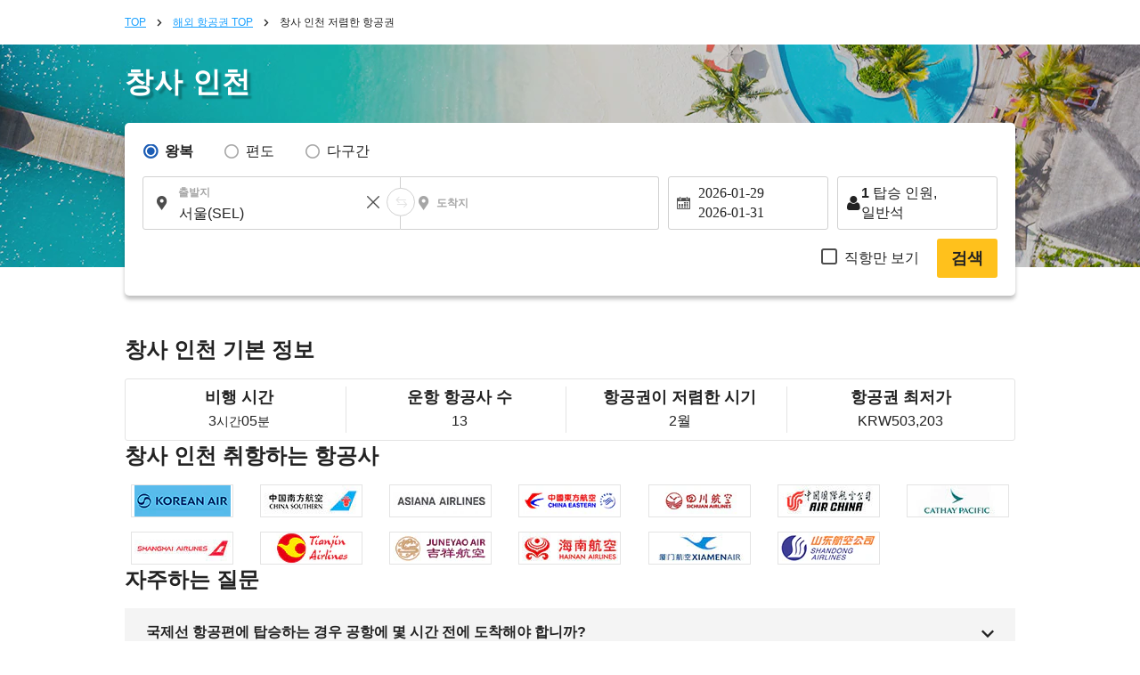

--- FILE ---
content_type: text/html; charset=UTF-8
request_url: https://ko.skyticket.com/tool/suggest_handler.php
body_size: 89287
content:
[{"iata_cd":"OKD","city_cd":"OKD","city":"\uc5b8\ub355","country":"\uc77c\ubcf8","country_2letter":"jp","airport":"\uc624\uce74\ub2e4\ub9c8","t_value_4":"Okadama (Sapporo)","t_value_5":"Sapporo Okadama Airport","most_min_price":{"KRW":{"PUS":"KRW\u00a01,090,431","SEL":"KRW\u00a01,060,722"}}},{"iata_cd":"RIS","city_cd":"RIS","city":"\ub9ac\uc2dc\ub9ac","country":"\uc77c\ubcf8","country_2letter":"jp","airport":"\ub9ac\uc2dc\ub9ac","t_value_4":"Rishiri","t_value_5":"Rishiri Airport","most_min_price":{"KRW":{"SEL":"KRW\u00a0778,719"}}},{"iata_cd":"WKJ","city_cd":"WKJ","city":" \uc653\uce74\ub098\uc774","country":"\uc77c\ubcf8","country_2letter":"jp","airport":"\uc653\uce74\ub098\uc774","t_value_4":"Wakkanai","t_value_5":"Wakkanai Airport","most_min_price":{"KRW":{"SEL":"KRW\u00a0425,582"}}},{"iata_cd":"SHB","city_cd":"SHB","city":"\ub098\uce74\uc2dc\ubca0\uce20","country":"\uc77c\ubcf8","country_2letter":"jp","airport":"\ub124\ubb34\ub85c\ub098\uce74\uc2dc\ubca0\uce20","t_value_4":"Nemuro Nakashibetsu","t_value_5":"Nakashibetsu Airport","most_min_price":{"KRW":{"SEL":"KRW\u00a0424,364"}}},{"iata_cd":"MBE","city_cd":"MBE","city":"\ubaac \ubca0\uce20","country":"\uc77c\ubcf8","country_2letter":"jp","airport":"\uc624\ud638\ucd94\ucfe0\ubaac\ubca0\uce20","t_value_4":"Okhotsk Monbetsu","t_value_5":"Okhotsk Monbetsu Airport","most_min_price":{"KRW":{"SEL":"KRW\u00a0473,286"}}},{"iata_cd":"MMB","city_cd":"MMB","city":"\uba54\ub9cc\ubca0\uc4f0","country":"\uc77c\ubcf8","country_2letter":"jp","airport":"\uba54\ub9cc\ubca0\uce20","t_value_4":"Memanbetsu","t_value_5":"Memanbetsu Airport","most_min_price":{"KRW":{"PUS":"KRW\u00a01,585,084","SEL":"KRW\u00a0434,954"}}},{"iata_cd":"AKJ","city_cd":"AKJ","city":"\uc544\uc0ac\ud788\uce74\uc640","country":"\uc77c\ubcf8","country_2letter":"jp","airport":"\uc544\uc0ac\ud788\uce74\uc640","t_value_4":"Asahikawa","t_value_5":"Asahikawa Airport","most_min_price":{"KRW":{"PUS":"KRW\u00a0713,302","SEL":"KRW\u00a0424,364"}}},{"iata_cd":"KUH","city_cd":"KUH","city":"\uad6c\uc2dc\ub85c","country":"\uc77c\ubcf8","country_2letter":"jp","airport":"\ucfe0\uc2dc\ub85c","t_value_4":"Kushiro","t_value_5":"Kushiro Airport","most_min_price":{"KRW":{"SEL":"KRW\u00a0426,613"}}},{"iata_cd":"OBO","city_cd":"OBO","city":"\uc624\ube44\ud788\ub85c","country":"\uc77c\ubcf8","country_2letter":"jp","airport":"\ud1a0\uce74\uce58\uc624\ube44\ud788\ub85c","t_value_4":"Tokachi Obihiro","t_value_5":"Tokachi\u2013Obihiro Airport","most_min_price":{"KRW":{"SEL":"KRW\u00a0422,396"}}},{"iata_cd":"OIR","city_cd":"OIR","city":"\uc624\ucfe0\uc9c0\ub9ac\uc12c","country":"\uc77c\ubcf8","country_2letter":"jp","airport":"\uc624\ucfe0\uc2dc\ub9ac","t_value_4":"Okushiri","t_value_5":"Okushiri Airport","most_min_price":[]},{"iata_cd":"HNA","city_cd":"HNA","city":"\ud558\ub098\ub9c8\ud0a4","country":"\uc77c\ubcf8","country_2letter":"jp","airport":"\uc774\uc640\ud14c\ud558\ub098\ub9c8\ud0a4","t_value_4":"Iwate Hanamaki","t_value_5":"Hanamaki Airport (Iwate-Hanamaki Airport)","most_min_price":{"KRW":{"SEL":"KRW\u00a0746,948"}}},{"iata_cd":"ONJ","city_cd":"ONJ","city":"\uc624\ub2e4\ud14c \ub178\uc2dc\ub85c","country":"\uc77c\ubcf8","country_2letter":"jp","airport":"\uc624\uc624\ub2e4\ud14c\ub178\uc2dc\ub85c","t_value_4":"Odate Noshiro","t_value_5":"Odate\u2013Noshiro Airport","most_min_price":{"KRW":{"SEL":"KRW\u00a0451,449"}}},{"iata_cd":"HAC","city_cd":"HAC","city":"\ud558\uce58\uc870\uc9c0\ub9c8","country":"\uc77c\ubcf8","country_2letter":"jp","airport":"\ud558\uce58\uc8e0\uc624\uc9c0\ub9c8","t_value_4":"Hachijojima","t_value_5":"Hachijojima Airport","most_min_price":{"KRW":{"SEL":"KRW\u00a0424,364"}}},{"iata_cd":"SHM","city_cd":"SHM","city":"\uc2dc\ub77c\ud558\ub9c8","country":"\uc77c\ubcf8","country_2letter":"jp","airport":"\ub09c\ud0a4\uc2dc\ub77c\ud558\ub9c8","t_value_4":"Nanki Shirahama","t_value_5":"Nanki\u2013Shirahama Airport","most_min_price":{"KRW":{"SEL":"KRW\u00a0516,116"}}},{"iata_cd":"TJH","city_cd":"TJH","city":"\ud0c0\uc9c0\ub9c8","country":"\uc77c\ubcf8","country_2letter":"jp","airport":"\ud0c4\ubc14","t_value_4":"Tajima","t_value_5":"Tajima Airport","most_min_price":{"KRW":{"SEL":"KRW\u00a0593,153"}}},{"iata_cd":"OKI","city_cd":"OKI","city":"\uc624\ud0a4","country":"\uc77c\ubcf8","country_2letter":"jp","airport":"\uc624\ud0a4","t_value_4":"Oki","t_value_5":"Oki Airport","most_min_price":{"KRW":{"SEL":"KRW\u00a0604,212"}}},{"iata_cd":"IZO","city_cd":"IZO","city":"\uc774\uc988\ubaa8","country":"\uc77c\ubcf8","country_2letter":"jp","airport":"\uc774\uc988\ubaa8","t_value_4":"Izumo","t_value_5":"Izumo Airport","most_min_price":{"KRW":{"SEL":"KRW\u00a0522,489"}}},{"iata_cd":"IWJ","city_cd":"IWJ","city":"\uc774\uc640\ubbf8","country":"\uc77c\ubcf8","country_2letter":"jp","airport":"\ud558\uae30\u30fb\uc774\uc640\ubbf8","t_value_4":"Hagi - Iwami","t_value_5":"Iwami Airport (Hagi-Iwami Airport)","most_min_price":{"KRW":{"SEL":"KRW\u00a0422,583"}}},{"iata_cd":"TSJ","city_cd":"TSJ","city":" \uc4f0\uc2dc\ub9c8","country":"\uc77c\ubcf8","country_2letter":"jp","airport":"\uce20\uc2dc\ub9c8","t_value_4":"Tsushima","t_value_5":"Tsushima Airport","most_min_price":{"KRW":{"SEL":"KRW\u00a0433,361"}}},{"iata_cd":"IKI","city_cd":"IKI","city":"\uc774\ud0a4","country":"\uc77c\ubcf8","country_2letter":"jp","airport":"\uc774\ud0a4","t_value_4":"Iki","t_value_5":"Iki Airport","most_min_price":{"KRW":{"SEL":"KRW\u00a0495,497"}}},{"iata_cd":"FUJ","city_cd":"FUJ","city":"\uace0\ud1a0 \ud6c4\ucfe0\uc5d0","country":"\uc77c\ubcf8","country_2letter":"jp","airport":"\uace0\ud1a0\uc624\ud6c4\ucfe0\uc5d0","t_value_4":"Fukue","t_value_5":"Fukue Airport (Goto-Fukue Airport)","most_min_price":{"KRW":{"SEL":"KRW\u00a0664,380"}}},{"iata_cd":"AXJ","city_cd":"AXJ","city":"\uc544\ub9c8\ucfe0\uc0ac","country":"\uc77c\ubcf8","country_2letter":"jp","airport":"\uc544\ub9c8\ucfe0\uc0ac","t_value_4":"Amakusa","t_value_5":"Amakusa Airfield","most_min_price":[]},{"iata_cd":"TNE","city_cd":"TNE","city":"\uc2dc\ub124\uc9c0\ub9c8","country":"\uc77c\ubcf8","country_2letter":"jp","airport":"\ub2e4\ub124\uac00\uc2dc\ub9c8","t_value_4":"Tanegashima","t_value_5":"Kyutanegashima Airport","most_min_price":[]},{"iata_cd":"KUM","city_cd":"KUM","city":"\uc57c\ucfe0\uc2dc\ub9c8","country":"\uc77c\ubcf8","country_2letter":"jp","airport":"\uc57c\ucfe0\uc2dc\ub9c8","t_value_4":"Yakushima","t_value_5":"Yakushima Airport","most_min_price":{"KRW":{"SEL":"KRW\u00a0505,806"}}},{"iata_cd":"KKX","city_cd":"KKX","city":"\uae30\uacc4\ub3c4","country":"\uc77c\ubcf8","country_2letter":"jp","airport":"\uae30\uce74\uc774\uc9c0\ub9c8","t_value_4":"Kikaiga Shima","t_value_5":"Kikai Airport (Kikai\/Kikaigashima Island Airport)","most_min_price":[]},{"iata_cd":"TKN","city_cd":"TKN","city":"\ub3c4\ucfe0\ub178\uc2dc\ub9c8","country":"\uc77c\ubcf8","country_2letter":"jp","airport":"\ub3c4\ucfe0\ub178\uc2dc\ub9c8","t_value_4":"Tokunoshima","t_value_5":"Tokunoshima Airport","most_min_price":{"KRW":{"SEL":"KRW\u00a01,457,531"}}},{"iata_cd":"OKE","city_cd":"OKE","city":"\uc624\ud0a4\ub098\uac00 \ub8cc\ubd80","country":"\uc77c\ubcf8","country_2letter":"jp","airport":"\uc624\ud0a4\ub178\uc5d0\ub77c\ubd80","t_value_4":"Okino Erabu","t_value_5":"Okinoerabu Airport","most_min_price":{"KRW":{"SEL":"KRW\u00a0660,163"}}},{"iata_cd":"RNJ","city_cd":"RNJ","city":" \uc694\ub860\ub3c4","country":"\uc77c\ubcf8","country_2letter":"jp","airport":"\uc694\ub860","t_value_4":"Yoron","t_value_5":"Yoron Airport","most_min_price":{"KRW":{"SEL":"KRW\u00a0667,848"}}},{"iata_cd":"MMY","city_cd":"MMY","city":"\ubbf8\uc57c \ucf54\uc9c0\ub9c8","country":"\uc77c\ubcf8","country_2letter":"jp","airport":"\ubbf8\uc57c\ucf54","t_value_4":"Miyako","t_value_5":"Miyako Airport","most_min_price":{"KRW":{"PUS":"KRW\u00a01,053,130","SEL":"KRW\u00a0424,364"}}},{"iata_cd":"SHI","city_cd":"SHI","city":"\uc2dc\ubaa8\uc9c0\uc2dc\ub9c8","country":"\uc77c\ubcf8","country_2letter":"jp","airport":"\uc2dc\ubaa8\uc9c0\uc12c","t_value_4":"Shimojishima","t_value_5":"Shimojishima Airport","most_min_price":{"KRW":{"PUS":"KRW\u00a0319,960","SEL":"KRW\u00a0225,772"}}},{"iata_cd":"KTD","city_cd":"KTD","city":"\ubd81\ub300\ub3d9\ub3c4","country":"\uc77c\ubcf8","country_2letter":"jp","airport":"\uae30\ud0c0\ub2e4\uc774\ud1a0","t_value_4":"Kitadaito","t_value_5":"Kitadaito Airport","most_min_price":[]},{"iata_cd":"MMD","city_cd":"MMD","city":"\ub0a8\ub300\ub3d9\ub3c4","country":"\uc77c\ubcf8","country_2letter":"jp","airport":"\ubbf8\ub098\ubbf8\ub2e4\uc774\ud1a0","t_value_4":"Minami Daito","t_value_5":"Minami-Daito Airport","most_min_price":[]},{"iata_cd":"UEO","city_cd":"UEO","city":"\uad6c\uba54\uc9c0\ub9c8\uc815","country":"\uc77c\ubcf8","country_2letter":"jp","airport":"\ucfe0\uba54\uc9c0\ub9c8","t_value_4":"Kumejima","t_value_5":"Kumejima Airport","most_min_price":{"KRW":{"SEL":"KRW\u00a01,076,560"}}},{"iata_cd":"TRA","city_cd":"TRA","city":"\ud0c0\ub77c\ub9c8 \uc12c","country":"\uc77c\ubcf8","country_2letter":"jp","airport":"\ud0c0\ub77c\ub9c8","t_value_4":"Tarama","t_value_5":"Tarama Airport","most_min_price":[]},{"iata_cd":"ISG","city_cd":"ISG","city":"\uc774\uc2dc\uac00\ud0a4","country":"\uc77c\ubcf8","country_2letter":"jp","airport":"\uc774\uc2dc\uac00\ud0a4","t_value_4":"Ishigaki","t_value_5":"Shin-Ishigaki Airport (Painushima Ishigaki Airport)","most_min_price":{"KRW":{"SEL":"KRW\u00a0223,147"}}},{"iata_cd":"OGN","city_cd":"OGN","city":"\uc694\ub098 \ucfe0\ub2c8","country":"\uc77c\ubcf8","country_2letter":"jp","airport":"\uc694\ub098\uad6c\ub2c8","t_value_4":"Yonaguni","t_value_5":"Yonaguni Airport","most_min_price":[]},{"iata_cd":"CTS","city_cd":"SPK","city":"\uc0bf\ud3ec\ub85c","country":"\uc77c\ubcf8","country_2letter":"jp","airport":"\uce58\ud1a0\uc138","t_value_4":"Chitose (Sapporo)","t_value_5":"New-Chitose Airport (Sapporo)","most_min_price":{"KRW":{"PUS":"KRW\u00a0206,278","SEL":"KRW\u00a0226,428","FUK":"KRW\u00a071,321","NGO":"KRW\u00a065,979","HIJ":"KRW\u00a0125,210","OKA":"KRW\u00a0120,337"}}},{"iata_cd":"SPK","city_cd":"SPK","city":"\uc0bf\ud3ec\ub85c","country":"\uc77c\ubcf8","country_2letter":"jp","airport":"\uc0bf\ud3ec\ub85c","t_value_4":"Sapporo","t_value_5":"Sapporo (Shin-Chitose \/ Okadama)","most_min_price":{"KRW":{"PUS":"KRW\u00a0206,278","SEL":"KRW\u00a0226,428","FUK":"KRW\u00a071,321","NGO":"KRW\u00a065,979","HIJ":"KRW\u00a0125,210","OKA":"KRW\u00a0120,337"}}},{"iata_cd":"HKD","city_cd":"HKD","city":"\ud558\ucf54\ub2e4\ud14c","country":"\uc77c\ubcf8","country_2letter":"jp","airport":"\ud558\ucf54\ub2e4\ud14c","t_value_4":"Hakodate","t_value_5":"Hakodate Airport","most_min_price":{"KRW":{"PUS":"KRW\u00a0363,633","SEL":"KRW\u00a0272,444"}}},{"iata_cd":"AOJ","city_cd":"AOJ","city":"\uc544\uc624\ubaa8\ub9ac","country":"\uc77c\ubcf8","country_2letter":"jp","airport":"\uc544\uc624\ubaa8\ub9ac","t_value_4":"Aomori","t_value_5":"Aomori Airport","most_min_price":{"KRW":{"PUS":"KRW\u00a0483,407","SEL":"KRW\u00a0326,146"}}},{"iata_cd":"MSJ","city_cd":"AOJ","city":"\uc544\uc624\ubaa8\ub9ac","country":"\uc77c\ubcf8","country_2letter":"jp","airport":"\ubbf8\uc0ac\uc640","t_value_4":"Misawa","t_value_5":"Misawa Air Base","most_min_price":{"KRW":{"PUS":"KRW\u00a0483,407","SEL":"KRW\u00a0326,146"}}},{"iata_cd":"AXT","city_cd":"AXT","city":"\uc544\ud0a4\ud0c0","country":"\uc77c\ubcf8","country_2letter":"jp","airport":"\uc544\ud0a4\ud0c0","t_value_4":"Akita","t_value_5":"Akita Airport","most_min_price":{"KRW":{"PUS":"KRW\u00a0959,973","SEL":"KRW\u00a0440,203"}}},{"iata_cd":"GAJ","city_cd":"GAJ","city":"\uc57c\ub9c8\uac00\ud0c0","country":"\uc77c\ubcf8","country_2letter":"jp","airport":"\uc57c\ub9c8\uac00\ud0c0","t_value_4":"Yamagata","t_value_5":"Yamagata Airport","most_min_price":{"KRW":{"SEL":"KRW\u00a0524,738"}}},{"iata_cd":"SYO","city_cd":"GAJ","city":"\uc57c\ub9c8\uac00\ud0c0","country":"\uc77c\ubcf8","country_2letter":"jp","airport":"\uc1fc\uc624\ub098\uc774","t_value_4":"Shonai","t_value_5":"Shonai Airport","most_min_price":{"KRW":{"SEL":"KRW\u00a0524,738"}}},{"iata_cd":"SDJ","city_cd":"SDJ","city":"\uc13c\ub2e4\uc774","country":"\uc77c\ubcf8","country_2letter":"jp","airport":"\uc13c\ub2e4\uc774","t_value_4":"Sendai","t_value_5":"Sendai Airport","most_min_price":{"KRW":{"PUS":"KRW\u00a0452,105","SEL":"KRW\u00a0417,616"}}},{"iata_cd":"FKS","city_cd":"FKS","city":"\ud6c4\ucfe0\uc2dc\ub9c8","country":"\uc77c\ubcf8","country_2letter":"jp","airport":"\ud6c4\ucfe0\uc2dc\ub9c8","t_value_4":"Fukushima","t_value_5":"Fukushima Airport","most_min_price":{"KRW":{"PUS":"KRW\u00a0917,237","SEL":"KRW\u00a0504,401"}}},{"iata_cd":"KIJ","city_cd":"KIJ","city":"\ub2c8\uac00\ud0c0","country":"\uc77c\ubcf8","country_2letter":"jp","airport":"\ub2c8\uc774\uac00\ud0c0","t_value_4":"Niigata","t_value_5":"Niigata Airport","most_min_price":{"KRW":{"PUS":"KRW\u00a0507,025","SEL":"KRW\u00a0368,601"}}},{"iata_cd":"MMJ","city_cd":"MMJ","city":"\ub9c8\uce20\ubaa8\ud1a0","country":"\uc77c\ubcf8","country_2letter":"jp","airport":"\uc2e0\uc288\ub9c8\uce20\ubaa8\ud1a0","t_value_4":"Shinshu Matsumoto","t_value_5":"Matsumoto Airport (Shinshu-Matsumoto Airport)","most_min_price":[]},{"iata_cd":"TOY","city_cd":"TOY","city":"\ub3c4\uc57c\ub9c8","country":"\uc77c\ubcf8","country_2letter":"jp","airport":"\ud1a0\uc57c\ub9c8","t_value_4":"Toyama","t_value_5":"Toyama Airport","most_min_price":{"KRW":{"PUS":"KRW\u00a0535,891","SEL":"KRW\u00a0424,645"}}},{"iata_cd":"NTQ","city_cd":"TOY","city":"\ub3c4\uc57c\ub9c8","country":"\uc77c\ubcf8","country_2letter":"jp","airport":"\ub178\ud1a0","t_value_4":"Noto","t_value_5":"Noto Airport","most_min_price":{"KRW":{"PUS":"KRW\u00a0535,891","SEL":"KRW\u00a0424,645"}}},{"iata_cd":"KMQ","city_cd":"KMQ","city":"\uac00\ub098\uc790\uc640","country":"\uc77c\ubcf8","country_2letter":"jp","airport":"\ucf54\ub9c8\uce20","t_value_4":"Komatsu","t_value_5":"Komatsu Airport","most_min_price":{"KRW":{"PUS":"KRW\u00a0401,028","SEL":"KRW\u00a0311,525"}}},{"iata_cd":"HND","city_cd":"TYO","city":"\ub3c4\ucfc4","country":"\uc77c\ubcf8","country_2letter":"jp","airport":"\ud558\ub124\ub2e4 \uacf5\ud56d","t_value_4":"\ub3c4\ucfc4 (\ud558\ub124\ub2e4)","t_value_5":"Tokyo (Haneda)","most_min_price":{"KRW":{"PUS":"KRW\u00a0281,722","SEL":"KRW\u00a0244,028","SPK":"KRW\u00a053,796","OSA":"KRW\u00a051,546","FUK":"KRW\u00a063,636","OKA":"KRW\u00a072,352","NGO":"KRW\u00a086,691","HIJ":"KRW\u00a0108,434","KOJ":"KRW\u00a064,667"}}},{"iata_cd":"NRT","city_cd":"TYO","city":"\ub3c4\ucfc4","country":"\uc77c\ubcf8","country_2letter":"jp","airport":"\ub098\ub9ac\ud0c0 \uad6d\uc81c \uacf5\ud56d","t_value_4":"Tokyo (Narita)","t_value_5":"Narita International Airport","most_min_price":{"KRW":{"PUS":"KRW\u00a0281,722","SEL":"KRW\u00a0244,028","SPK":"KRW\u00a053,796","OSA":"KRW\u00a051,546","FUK":"KRW\u00a063,636","OKA":"KRW\u00a072,352","NGO":"KRW\u00a086,691","HIJ":"KRW\u00a0108,434","KOJ":"KRW\u00a064,667"}}},{"iata_cd":"TYO","city_cd":"TYO","city":"\ub3c4\ucfc4","country":"\uc77c\ubcf8","country_2letter":"jp","airport":"\ud558\ub124\ub2e4\/\ub098\ub9ac\ud0c0","t_value_4":"Tokyo(Narita\u30fbHaneda)","t_value_5":"Tokyo (Narita \/ Haneda)","most_min_price":{"KRW":{"PUS":"KRW\u00a0281,722","SEL":"KRW\u00a0244,028","SPK":"KRW\u00a053,796","OSA":"KRW\u00a051,546","FUK":"KRW\u00a063,636","OKA":"KRW\u00a072,352","NGO":"KRW\u00a086,691","HIJ":"KRW\u00a0108,434","KOJ":"KRW\u00a064,667"}}},{"iata_cd":"IBR","city_cd":"IBR","city":"\uc774\ubc14\ub77c\ud0a4","country":"\uc77c\ubcf8","country_2letter":"jp","airport":"\uc774\ubc14\ub77c\ud0a4","t_value_4":"Ibaraki\u00a0","t_value_5":"Ibaraki Airport (Hyakuri Airfield)","most_min_price":[]},{"iata_cd":"FSZ","city_cd":"FSZ","city":"\uc2dc\uc988\uc624\uce74","country":"\uc77c\ubcf8","country_2letter":"jp","airport":"\uc2dc\uc988\uc624\uce74","t_value_4":"Shizuoka","t_value_5":"Shizuoka Airport (Mt. Fuji Shizuoka Airport)","most_min_price":{"KRW":{"PUS":"KRW\u00a01,281,900","SEL":"KRW\u00a0212,370"}}},{"iata_cd":"NGO","city_cd":"NGO","city":"\ub098\uace0\uc57c","country":"\uc77c\ubcf8","country_2letter":"jp","airport":"\uce04\uc6b0\ubd80","t_value_4":"Nagoya(Chubu)","t_value_5":"Chubu Centrair International Airport","most_min_price":{"KRW":{"PUS":"KRW\u00a0271,694","SEL":"KRW\u00a0172,351","SPK":"KRW\u00a065,979","TYO":"KRW\u00a083,599","FUK":"KRW\u00a061,387","OKA":"KRW\u00a060,075","KOJ":"KRW\u00a068,791"}}},{"iata_cd":"NKM","city_cd":"NGO","city":"\ub098\uace0\uc57c","country":"\uc77c\ubcf8","country_2letter":"jp","airport":"\ucf54\ub9c8\ud0a4","t_value_4":"Nagoya ( Komaki )","t_value_5":"Nagoya Airfield (Komaki Airport)","most_min_price":{"KRW":{"PUS":"KRW\u00a0271,694","SEL":"KRW\u00a0172,351","SPK":"KRW\u00a065,979","TYO":"KRW\u00a083,599","FUK":"KRW\u00a061,387","OKA":"KRW\u00a060,075","KOJ":"KRW\u00a068,791"}}},{"iata_cd":"ITM","city_cd":"OSA","city":"\uc624\uc0ac\uce74","country":"\uc77c\ubcf8","country_2letter":"jp","airport":"\uc774\ud0c0\ubbf8","t_value_4":"Osaka(Itami)","t_value_5":"Itami Airport (Osaka International Airport)","most_min_price":{"KRW":{"PUS":"KRW\u00a0191,095","SEL":"KRW\u00a0147,703","TYO":"KRW\u00a051,078","SPK":"KRW\u00a066,260","FUK":"KRW\u00a054,452","OKA":"KRW\u00a063,168","KOJ":"KRW\u00a052,484"}}},{"iata_cd":"KIX","city_cd":"OSA","city":"\uc624\uc0ac\uce74","country":"\uc77c\ubcf8","country_2letter":"jp","airport":"\uce78\uc0ac\uc774","t_value_4":"Osaka Kansai","t_value_5":"Kansai International Airport","most_min_price":{"KRW":{"PUS":"KRW\u00a0191,095","SEL":"KRW\u00a0147,703","TYO":"KRW\u00a051,078","SPK":"KRW\u00a066,260","FUK":"KRW\u00a054,452","OKA":"KRW\u00a063,168","KOJ":"KRW\u00a052,484"}}},{"iata_cd":"OSA","city_cd":"OSA","city":"\uc624\uc0ac\uce74","country":"\uc77c\ubcf8","country_2letter":"jp","airport":"\uc624\uc0ac\uce74(\uac04\uc0ac\uc774,\uc774\ud0c0\ubbf8)","t_value_4":"Osaka(Kansai,Itami)","t_value_5":"Osaka (Kansai \/ Itami)","most_min_price":{"KRW":{"PUS":"KRW\u00a0191,095","SEL":"KRW\u00a0147,703","TYO":"KRW\u00a051,078","SPK":"KRW\u00a066,260","FUK":"KRW\u00a054,452","OKA":"KRW\u00a063,168","KOJ":"KRW\u00a052,484"}}},{"iata_cd":"UKB","city_cd":"OSA","city":"\uc624\uc0ac\uce74","country":"\uc77c\ubcf8","country_2letter":"jp","airport":"\ucf54\uc624\ubca0","t_value_4":"Kobe","t_value_5":"Kobe Airport","most_min_price":{"KRW":{"PUS":"KRW\u00a0191,095","SEL":"KRW\u00a0147,703","TYO":"KRW\u00a051,078","SPK":"KRW\u00a066,260","FUK":"KRW\u00a054,452","OKA":"KRW\u00a063,168","KOJ":"KRW\u00a052,484"}}},{"iata_cd":"OKJ","city_cd":"OKJ","city":"\uc624\uce74\uc57c\ub9c8","country":"\uc77c\ubcf8","country_2letter":"jp","airport":"\uc624\uce74\uc57c\ub9c8","t_value_4":"Okayama","t_value_5":"Okayama Airport","most_min_price":{"KRW":{"PUS":"KRW\u00a0391,468","SEL":"KRW\u00a0276,849"}}},{"iata_cd":"HIJ","city_cd":"HIJ","city":"\ud788\ub85c\uc2dc\ub9c8","country":"\uc77c\ubcf8","country_2letter":"jp","airport":"\ud788\ub85c\uc2dc\ub9c8","t_value_4":"Hiroshima","t_value_5":"Hiroshima Airport","most_min_price":{"KRW":{"PUS":"KRW\u00a0258,480","SEL":"KRW\u00a0131,864","SPK":"KRW\u00a0125,210","TYO":"KRW\u00a0108,434","OKA":"KRW\u00a0126,054"}}},{"iata_cd":"YGJ","city_cd":"YGJ","city":"\uc694\ub098\uace0","country":"\uc77c\ubcf8","country_2letter":"jp","airport":"\uc694\ub098\uace0","t_value_4":"Yonago","t_value_5":"Miho\u2013Yonago Airport","most_min_price":{"KRW":{"PUS":"KRW\u00a0724,267","SEL":"KRW\u00a0224,460"}}},{"iata_cd":"TTJ","city_cd":"TTJ","city":"\ub3d7\ud1a0\ub9ac","country":"\uc77c\ubcf8","country_2letter":"jp","airport":"\ud1b3\ud1a0\ub9ac","t_value_4":"Tottori","t_value_5":"Tottori Airport","most_min_price":{"KRW":{"SEL":"KRW\u00a0423,427"}}},{"iata_cd":"UBJ","city_cd":"UBJ","city":"\uc57c\ub9c8\uad6c\uce58","country":"\uc77c\ubcf8","country_2letter":"jp","airport":"\uc57c\ub9c8\uad6c\uce58 \uc6b0\ubca0 \uacf5\ud56d","t_value_4":"\uc57c\ub9c8\uad6c\uce58 \uc6b0\ubca0 \uacf5\ud56d","t_value_5":"Yamaguchi Ube Airport","most_min_price":{"KRW":{"PUS":"KRW\u00a01,293,615","SEL":"KRW\u00a0422,583"}}},{"iata_cd":"IWK","city_cd":"IWK","city":"\uc774\uc640\ucfe0\ub2c8","country":"\uc77c\ubcf8","country_2letter":"jp","airport":"\uc774\ubd10\ucfe0\ub2c8","t_value_4":"Iwakuni","t_value_5":"Iwakuni Kintaikyo Airport","most_min_price":{"KRW":{"SEL":"KRW\u00a0422,583"}}},{"iata_cd":"TAK","city_cd":"TAK","city":"\ub2e4\uce74\ub9c8\uc4f0","country":"\uc77c\ubcf8","country_2letter":"jp","airport":"\ud0c0\uce74\ub9c8\uce20","t_value_4":"Takamatsu","t_value_5":"Takamatsu Airport","most_min_price":{"KRW":{"PUS":"KRW\u00a0247,233","SEL":"KRW\u00a0213,775"}}},{"iata_cd":"TKS","city_cd":"TKS","city":"\ub3c4\ucfe0\uc2dc\ub9c8","country":"\uc77c\ubcf8","country_2letter":"jp","airport":"\ud1a0\ucfe0\uc2dc\ub9c8","t_value_4":"Tokushima","t_value_5":"Tokushima Awaodori Airport","most_min_price":{"KRW":{"PUS":"KRW\u00a01,225,294","SEL":"KRW\u00a0136,457"}}},{"iata_cd":"KCZ","city_cd":"KCZ","city":"\uace0\uce58","country":"\uc77c\ubcf8","country_2letter":"jp","airport":"\ucf54\uc624\uce58","t_value_4":"Kochi","t_value_5":"Kochi Airport (Kochi Ryoma Airport)","most_min_price":{"KRW":{"SEL":"KRW\u00a0424,645"}}},{"iata_cd":"MYJ","city_cd":"MYJ","city":"\ub9c8\uc4f0\uc57c\ub9c8","country":"\uc77c\ubcf8","country_2letter":"jp","airport":"\ub9c8\uce20\uc57c\ub9c8","t_value_4":"Matsuyama","t_value_5":"Matsuyama Airport","most_min_price":{"KRW":{"PUS":"KRW\u00a0350,606","SEL":"KRW\u00a0195,500"}}},{"iata_cd":"KKJ","city_cd":"KKJ","city":"\uae30\ud0c0\ud050\uc288","country":"\uc77c\ubcf8","country_2letter":"jp","airport":"\ud0a4\ud0c0\ud050\uc288","t_value_4":"Kitakyushu","t_value_5":"Kitakyushu Airport","most_min_price":{"KRW":{"PUS":"KRW\u00a0782,655","SEL":"KRW\u00a0231,770"}}},{"iata_cd":"FUK","city_cd":"FUK","city":"\ud6c4\ucfe0\uc624\uce74","country":"\uc77c\ubcf8","country_2letter":"jp","airport":"\ud6c4\ucfe0\uc624\uce74","t_value_4":"Fukuoka","t_value_5":"Fukuoka Airport","most_min_price":{"KRW":{"PUS":"KRW\u00a0168,415","SEL":"KRW\u00a0168,977","TYO":"KRW\u00a063,636","SPK":"KRW\u00a071,321","OSA":"KRW\u00a054,920","OKA":"KRW\u00a056,045","NGO":"KRW\u00a064,948","KOJ":"KRW\u00a0101,030"}}},{"iata_cd":"HSG","city_cd":"HSG","city":"\uc0ac\uac00","country":"\uc77c\ubcf8","country_2letter":"jp","airport":"\uc0ac\uac00","t_value_4":"Saga","t_value_5":"Saga Airport","most_min_price":{"KRW":{"PUS":"KRW\u00a0191,020","SEL":"KRW\u00a0175,060"}}},{"iata_cd":"NGS","city_cd":"NGS","city":"\ub098\uac00\uc0ac\ud0a4","country":"\uc77c\ubcf8","country_2letter":"jp","airport":"\ub098\uac00\uc0ac\ud0a4","t_value_4":"Nagasaki","t_value_5":"Nagasaki Airport","most_min_price":{"KRW":{"PUS":"KRW\u00a0403,277","SEL":"KRW\u00a0219,211"}}},{"iata_cd":"KMJ","city_cd":"KMJ","city":"\uad6c\ub9c8\ubaa8\ud1a0","country":"\uc77c\ubcf8","country_2letter":"jp","airport":"\ucfe0\ub9c8\ubaa8\ud1a0","t_value_4":"Kumamoto","t_value_5":"Kumamoto Airport","most_min_price":{"KRW":{"PUS":"KRW\u00a0187,740","SEL":"KRW\u00a0215,331"}}},{"iata_cd":"OIT","city_cd":"OIT","city":"\uc624\uc774\ud0c0","country":"\uc77c\ubcf8","country_2letter":"jp","airport":"\uc624\uc624\uc774\ud0c0","t_value_4":"Oita","t_value_5":"Oita Airport","most_min_price":{"KRW":{"PUS":"KRW\u00a0645,355","SEL":"KRW\u00a0224,085"}}},{"iata_cd":"KMI","city_cd":"KMI","city":"\ubbf8\uc57c\uc790\ud0a4","country":"\uc77c\ubcf8","country_2letter":"jp","airport":"\ubbf8\uc57c\uc790\ud0a4","t_value_4":"Miyazaki","t_value_5":"Miyazaki Airport","most_min_price":{"KRW":{"PUS":"KRW\u00a0722,018","SEL":"KRW\u00a0266,633"}}},{"iata_cd":"KOJ","city_cd":"KOJ","city":"\uac00\uace0\uc2dc\ub9c8","country":"\uc77c\ubcf8","country_2letter":"jp","airport":"\uce74\uace0\uc2dc\ub9c8","t_value_4":"Kagoshima","t_value_5":"Kagoshima Airport","most_min_price":{"KRW":{"PUS":"KRW\u00a0271,319","SEL":"KRW\u00a0290,813","TYO":"KRW\u00a064,667","NGO":"KRW\u00a063,168","OSA":"KRW\u00a052,952","OKA":"KRW\u00a0120,805","FUK":"KRW\u00a090,721"}}},{"iata_cd":"ASJ","city_cd":"ASJ","city":"\uc544\ub9c8\ubbf8\uc624 \uc12c","country":"\uc77c\ubcf8","country_2letter":"jp","airport":"\uc544\ub9c8\ubbf8\uc624\uc624\uc2dc\ub9c8","t_value_4":"Amami Oshima","t_value_5":"Amami Airport","most_min_price":{"KRW":{"SEL":"KRW\u00a0557,540"}}},{"iata_cd":"OKA","city_cd":"OKA","city":"\uc624\ud0a4\ub098\uc640","country":"\uc77c\ubcf8","country_2letter":"jp","airport":"\ub098\ud558","t_value_4":"Okinawa (Naha) ","t_value_5":"Naha Airport","most_min_price":{"KRW":{"PUS":"KRW\u00a0258,667","SEL":"KRW\u00a0266,821","TYO":"KRW\u00a072,352","SPK":"KRW\u00a0120,337","NGO":"KRW\u00a060,075","OSA":"KRW\u00a063,636","HIJ":"KRW\u00a0126,054","FUK":"KRW\u00a056,045","KOJ":"KRW\u00a0120,805"}}},{"iata_cd":"MEX","city_cd":"MEX","city":"\uba55\uc2dc\ucf54\uc2dc\ud2f0","country":"\uba55\uc2dc\ucf54","country_2letter":"mx","airport":"\uba55\uc2dc\ucf54\uc2dc\ud2f0","t_value_4":"Mexico City","t_value_5":"Mexico City International Airport","most_min_price":{"KRW":{"PUS":"KRW\u00a01,617,136","SEL":"KRW\u00a01,053,974"}}},{"iata_cd":"CUN","city_cd":"CUN","city":"\uce78\ucfe4","country":"\uba55\uc2dc\ucf54","country_2letter":"mx","airport":"\uce78\ucfe4","t_value_4":"Cancun","t_value_5":"Cancun International Airport","most_min_price":{"KRW":{"PUS":"KRW\u00a01,721,540","SEL":"KRW\u00a0962,878"}}},{"iata_cd":"BJX","city_cd":"BJX","city":"\uacfc\ub098\ud6c4\uc544\ud1a0","country":"\uba55\uc2dc\ucf54","country_2letter":"mx","airport":"\ub378 \ubc14\ud788\uc624 \uad6d\uc81c\uacf5\ud56d","t_value_4":"Leon\/Guanajuato Del Bajio","t_value_5":"Del Bajio International Airport","most_min_price":{"KRW":{"SEL":"KRW\u00a02,051,996"}}},{"iata_cd":"MTY","city_cd":"MTY","city":"\ubaac\ud14c\ub808\uc774 (\uba55\uc2dc\ucf54)","country":"\uba55\uc2dc\ucf54","country_2letter":"mx","airport":"\ubaac\ud14c\ub808\uc774 \uacf5\ud56d","t_value_4":"Monterrey (Monterrey Gen Mariano Escobedo)","t_value_5":"Monterrey International Airport","most_min_price":{"KRW":{"PUS":"KRW\u00a03,776,910","SEL":"KRW\u00a01,215,547"}}},{"iata_cd":"ACA","city_cd":"ACA","city":"\uc544\uce74\ud480\ucf54","country":"\uba55\uc2dc\ucf54","country_2letter":"mx","airport":"\uc544\uce74\ud480\ucf54 \uacf5\ud56d","t_value_4":"General Juan N. \u00c1lvarez (Acapulco)","t_value_5":"Acapulco International Airport","most_min_price":[]},{"iata_cd":"AGU","city_cd":"AGU","city":"\uc544\uacfc\uc2a4\uce7c\ub9ac\uc5d4\ud14c\uc2a4","country":"\uba55\uc2dc\ucf54","country_2letter":"mx","airport":"\uc544\uacfc\uc2a4\uce7c\ub9ac\uc5d4\ud14c\uc2a4 \uad6d\uc81c\uacf5\ud56d","t_value_4":"Aguascalientes","t_value_5":"Aguascalientes International Airport","most_min_price":[]},{"iata_cd":"CPE","city_cd":"CPE","city":"\uce84\ud398\uccb4","country":"\uba55\uc2dc\ucf54","country_2letter":"mx","airport":"\uce84\ud398\uccb4 \uad6d\uc81c\uacf5\ud56d","t_value_4":"Campeche","t_value_5":"Alberto Acuna Ongay International Airport","most_min_price":[]},{"iata_cd":"CTM","city_cd":"CTM","city":"\uccb4\ud22c\ub9d0","country":"\uba55\uc2dc\ucf54","country_2letter":"mx","airport":"\uccb4\ud22c\ub9d0 \uad6d\uc81c\uacf5\ud56d","t_value_4":"Chetumal","t_value_5":"Chetumal International Airport","most_min_price":[]},{"iata_cd":"CUU","city_cd":"CUU","city":"\uce58\uc640\uc640 (\uba55\uc2dc\ucf54)","country":"\uba55\uc2dc\ucf54","country_2letter":"mx","airport":"\ud5e4\ub124\ub784 \ub85c\ubca0\ub974\ud1a0 \ud53c\uc5d0\ub85c \ube44\uc584\ub85c\ubcf4\uc2a4 \uad6d\uc81c\uacf5\ud56d","t_value_4":"Chihuahua","t_value_5":"General Roberto Fierro Villalobos International Airport","most_min_price":[]},{"iata_cd":"CME","city_cd":"CME","city":"\uc2dc\uc6b0\ub2e4\ub4dc \ub378 \uce74\ub974\uba58","country":"\uba55\uc2dc\ucf54","country_2letter":"mx","airport":"\uc2dc\uc6b0\ub2e4\ub4dc \ub378 \uce74\ub974\uba58 \uad6d\uc81c\uacf5\ud56d","t_value_4":"Ciudad Del Carmen","t_value_5":"Ciudad del Carmen International Airport","most_min_price":[]},{"iata_cd":"CJS","city_cd":"CJS","city":"\uc2dc\uc6b0\ub2e4\ub4dc\ud6c4\uc544\ub808\uc2a4","country":"\uba55\uc2dc\ucf54","country_2letter":"mx","airport":"\uc544\ube0c\ub77c\ud568\uace4\uc0b4\ub808\uc2a4 \uacf5\ud56d","t_value_4":"Ciudad Juarez","t_value_5":"Abraham Gonzalez International Airport","most_min_price":[]},{"iata_cd":"CEN","city_cd":"CEN","city":"\uc2dc\uc6b0\ub2e4\ub4dc\uc624\ube0c\ub808\uace4","country":"\uba55\uc2dc\ucf54","country_2letter":"mx","airport":"\uc2dc\uc6b0\ub2e4\ub4dc\uc624\ube0c\ub808\uace4 \uad6d\uc81c\uacf5\ud56d","t_value_4":"Ciudad Obregon","t_value_5":"Ciudad Obregon International Airport","most_min_price":[]},{"iata_cd":"CVM","city_cd":"CVM","city":"\uc2dc\uc6b0\ub2e4\ub4dc\ube45\ud1a0\ub9ac\uc544","country":"\uba55\uc2dc\ucf54","country_2letter":"mx","airport":"\ud5e4\ub124\ub784 \ud398\ub4dc\ub85c J. \uba58\ub370\uc988 \uad6d\uc81c\uacf5\ud56d","t_value_4":"Ciudad Victoria","t_value_5":"General Pedro J. Mendez International Airport","most_min_price":[]},{"iata_cd":"CLQ","city_cd":"CLQ","city":"\ucf5c\ub9ac\ub9c8","country":"\uba55\uc2dc\ucf54","country_2letter":"mx","airport":"\ucf5c\ub9ac\ub9c8 \uacf5\ud56d","t_value_4":"Colima","t_value_5":"Colima Airport","most_min_price":[]},{"iata_cd":"CZM","city_cd":"CZM","city":"\ucf54\uc218\uba5c","country":"\uba55\uc2dc\ucf54","country_2letter":"mx","airport":"\ucf54\uc218\uba5c \uacf5\ud56d","t_value_4":"Cozumel","t_value_5":"Cozumel Airport","most_min_price":[]},{"iata_cd":"CUL","city_cd":"CUL","city":"\ucfe8\ub9ac\uc544\uce78","country":"\uba55\uc2dc\ucf54","country_2letter":"mx","airport":"\ucfe8\ub9ac\uc544\uce78 \uad6d\uc81c\uacf5\ud56d","t_value_4":"Culiacan Bachiguala","t_value_5":"Federal de Bachigualato International Airport","most_min_price":[]},{"iata_cd":"DGO","city_cd":"DGO","city":"\ub450\ub791\uace0 (\uba55\uc2dc\ucf54)","country":"\uba55\uc2dc\ucf54","country_2letter":"mx","airport":"\ud5e4\ub124\ub784 \uacfc\ub2ec\ub8e8\ud398 \ube45\ud1a0\ub9ac\uc544 \uad6d\uc81c\uacf5\ud56d","t_value_4":"Durango Victoria","t_value_5":"General Guadalupe Victoria International Airport","most_min_price":[]},{"iata_cd":"GDL","city_cd":"GDL","city":"\uacfc\ub2ec\ub77c\ud558\ub77c","country":"\uba55\uc2dc\ucf54","country_2letter":"mx","airport":"\uacfc\ub2ec\ub77c\ud558\ub77c \uacf5\ud56d","t_value_4":"Guadalajara","t_value_5":"Miguel Hidalgo y Costilla International Airport","most_min_price":[]},{"iata_cd":"GYM","city_cd":"GYM","city":"\uacfc\uc774\ub9c8\uc2a4","country":"\uba55\uc2dc\ucf54","country_2letter":"mx","airport":"\uacfc\uc774\ub9c8\uc2a4 \uacf5\ud56d","t_value_4":"Guaymas Yanez","t_value_5":"Guaymas Airport","most_min_price":[]},{"iata_cd":"HMO","city_cd":"HMO","city":"\uc5d0\ub974\ubaa8\uc2dc\uc694","country":"\uba55\uc2dc\ucf54","country_2letter":"mx","airport":"\ud5e4\ub124\ub784 \uc774\uadf8\ub098\uc2dc\uc624 \ud398\uc2a4\ud0a4\uc774\ub77c \uac00\ub974\uc2dc\uc544 \uad6d\uc81c\uacf5\ud56d","t_value_4":"Hermosillo P. Garcia","t_value_5":"General Ignacio Pesqueira Garcia International Airport","most_min_price":[]},{"iata_cd":"HUX","city_cd":"HUX","city":"\ud6c4\uc544\ud234\ucf54","country":"\uba55\uc2dc\ucf54","country_2letter":"mx","airport":"\ubc14\uc774\uc544\uc2a4 \ub370 \uc6b0\uc544\ud234\ucf54 \uad6d\uc81c\uacf5\ud56d","t_value_4":"Huatulco B Huatulco","t_value_5":"Bahias de Huatulco International Airport","most_min_price":[]},{"iata_cd":"ZIH","city_cd":"ZIH","city":"\uc774\uc2a4\ub530\ube60 \/ \uc9c0\ud6c4\uc544\ud0c0\ub124\ud638","country":"\uba55\uc2dc\ucf54","country_2letter":"mx","airport":"\uc775\uc2a4\ud0c0\ud30c=\uc9c0\uc640\ud0c0\ub124\ud638 \uad6d\uc81c\uacf5\ud56d","t_value_4":"Ixtapa\/Zihuatanejo Intl","t_value_5":"Ixtapa-Zihuatanejo International Airport","most_min_price":[]},{"iata_cd":"JAL","city_cd":"JAL","city":"\ud560\ub77c\ud30c","country":"\uba55\uc2dc\ucf54","country_2letter":"mx","airport":"\uc5d8 \ub80c\uc138\ub85c \uacf5\ud56d","t_value_4":"Jalapa","t_value_5":"El Lencero Airport","most_min_price":[]},{"iata_cd":"LAP","city_cd":"LAP","city":"\ub77c\ud30c\uc2a4 (\ubcfc\ub9ac\ube44\uc544)","country":"\uba55\uc2dc\ucf54","country_2letter":"mx","airport":"\ub77c\ud30c\uc2a4\uad6d\uc81c\uacf5\ud56d\/\uc5d8\uc54c\ud1a0 \uad6d\uc81c\uacf5\ud56d","t_value_4":"Manuel M\u00e1rquez de Le\u00f3n (La Paz)","t_value_5":"Manuel Marquez de Leon International Airport","most_min_price":[]},{"iata_cd":"LZC","city_cd":"LZC","city":"\ub77c\uc0ac\ub85c \uce74\ub974\ub370\ub098\uc2a4 (\uba55\uc2dc\ucf54)","country":"\uba55\uc2dc\ucf54","country_2letter":"mx","airport":"\ub77c\uc0ac\ub85c \uce74\ub974\ub370\ub098\uc2a4 \uacf5\ud56d","t_value_4":"Lazaro Cardenas","t_value_5":"Lazaro Cardenas Airport","most_min_price":[]},{"iata_cd":"LTO","city_cd":"LTO","city":"\ub85c\ub808\ud1a0","country":"\uba55\uc2dc\ucf54","country_2letter":"mx","airport":"\ub85c\ub808\ud1a0 \uad6d\uc81c\uacf5\ud56d","t_value_4":"Loreto","t_value_5":"Loreto International Airport","most_min_price":[]},{"iata_cd":"SJD","city_cd":"SJD","city":"\uc0b0\ud638\uc138 \ub378 \uce74\ubcf4","country":"\uba55\uc2dc\ucf54","country_2letter":"mx","airport":"\ub85c\uc2a4\uce74\ubcf4\uc2a4 \uad6d\uc81c\uacf5\ud56d","t_value_4":"Los Cabos","t_value_5":"Los Cabos International Airport","most_min_price":[]},{"iata_cd":"LMM","city_cd":"LMM","city":"\ub85c\uc2a4\ubaa8\uce58\uc2a4","country":"\uba55\uc2dc\ucf54","country_2letter":"mx","airport":"\ud398\ub354\ub7f4 \ub378 \ubc14\uc608 \ub378 \ud478\uc5d0\ub974\ud14c \uad6d\uc81c\uacf5\ud56d","t_value_4":"Los Mochis","t_value_5":"Federal del Valle del Fuerte International Airport","most_min_price":[]},{"iata_cd":"ZLO","city_cd":"ZLO","city":"\ub9cc\uc0ac\ub2c8\uc694","country":"\uba55\uc2dc\ucf54","country_2letter":"mx","airport":"\ud50c\ub77c\uc57c \ub370 \uc624\ub85c \uad6d\uc81c\uacf5\ud56d","t_value_4":"Manzanillo","t_value_5":"Manzanillo Airport","most_min_price":[]},{"iata_cd":"MAM","city_cd":"MAM","city":"\ub9c8\ud0c0\ubaa8\ub85c\uc2a4","country":"\uba55\uc2dc\ucf54","country_2letter":"mx","airport":"\ud5e4\ub124\ub784 \uc138\ub974\ubc18\ub3c4 \uce74\ub0a0\ub808\uc2a4 \uad6d\uc81c\uacf5\ud56d","t_value_4":"Matamoros","t_value_5":"General Servando Canales International Airport","most_min_price":[]},{"iata_cd":"MZT","city_cd":"MZT","city":"\ub9c8\uc0ac\ud2c0\ub780","country":"\uba55\uc2dc\ucf54","country_2letter":"mx","airport":"\ud5e4\ub124\ub784 \ub77c\ud30c\uc5d8 \ubd80\uc5d8\ub098 \uad6d\uc81c\uacf5\ud56d","t_value_4":"Mazatlan","t_value_5":"Mazatlan International Airport","most_min_price":[]},{"iata_cd":"MID","city_cd":"MID","city":"\uba54\ub9ac\ub2e4 (\uc2a4\ud398\uc778)","country":"\uba55\uc2dc\ucf54","country_2letter":"mx","airport":"\uba54\ub9ac\ub2e4 \uacf5\ud56d","t_value_4":"M\u00e9rida-Rej\u00f3n (Manuel Crescencio Rej\u00f3n)","t_value_5":"Merida International Airport","most_min_price":[]},{"iata_cd":"MXL","city_cd":"MXL","city":"\uba54\ud788\uce7c\ub9ac","country":"\uba55\uc2dc\ucf54","country_2letter":"mx","airport":"\ud5e4\ub124\ub784 \ub85c\ub3cc\ud3ec \uc0b0\uccb4\uc2a4 \ud0c0\ubcf4\uc544\ub2e4 \uad6d\uc81c\uacf5\ud56d","t_value_4":"Mexicali","t_value_5":"General Rodolfo Sanchez Taboada International Airport","most_min_price":[]},{"iata_cd":"MTT","city_cd":"MTT","city":"\ubbf8\ub098\ud2f0\ud2c0\ub780","country":"\uba55\uc2dc\ucf54","country_2letter":"mx","airport":"\ubbf8\ub098\ud2f0\ud2c0\ub780\/\ucf54\uc544\ud2b8\uc0ac\ucf54\uc54c\ucf54\uc2a4 \uad6d\uc601\uacf5\ud56d","t_value_4":"Minatitlan","t_value_5":"Minatitlan \/ Coatzacoalcos National Airport","most_min_price":[]},{"iata_cd":"LOV","city_cd":"LOV","city":"\ubabd\ud074\ub85c\ubc14","country":"\uba55\uc2dc\ucf54","country_2letter":"mx","airport":"\ubca0\ub204\uc2a4\ud2f0\uc544\ub178 \uce74\ub780\uc0ac \uad6d\uc81c\uacf5\ud56d","t_value_4":"Monclova","t_value_5":"Venustiano Carranza International Airport","most_min_price":[]},{"iata_cd":"MLM","city_cd":"MLM","city":"\ubaa8\ub810\ub9ac\uc544","country":"\uba55\uc2dc\ucf54","country_2letter":"mx","airport":"\uc81c\ub108\ub7f4 \ud504\ub780\uce58\uc2a4\ucf54 J. \ubba4\uc9c0\uce74 \uad6d\uc81c\uacf5\ud56d","t_value_4":"Morelia","t_value_5":"General Francisco J. Mujica International Airport","most_min_price":[]},{"iata_cd":"NLD","city_cd":"NLD","city":"\ub204\uc5d0\ubcf4\ub77c\ub808\ub3c4","country":"\uba55\uc2dc\ucf54","country_2letter":"mx","airport":"\ucf00\ucc30\ucf54\uc544\ud2c0 \uad6d\uc81c\uacf5\ud56d","t_value_4":"Nuevo Laredo","t_value_5":"Nuevo Laredo International Airport","most_min_price":[]},{"iata_cd":"OAX","city_cd":"OAX","city":"\uc624\uc544\ud558\uce74","country":"\uba55\uc2dc\ucf54","country_2letter":"mx","airport":"\uc640\ud558\uce74","t_value_4":"Xoxocotl\u00e1n (Oaxaca)","t_value_5":"Oaxaca International Airport","most_min_price":[]},{"iata_cd":"PAZ","city_cd":"PAZ","city":"\ud3ec\uc790\ub9ac\uce74","country":"\uba55\uc2dc\ucf54","country_2letter":"mx","airport":"\uc5d8 \ud0c0\ud78c \uacf5\ud56d","t_value_4":"Poza Rica","t_value_5":"El Tajin National Airport","most_min_price":[]},{"iata_cd":"PBC","city_cd":"PBC","city":"\ud478\uc5d0\ube14\ub77c","country":"\uba55\uc2dc\ucf54","country_2letter":"mx","airport":"\ud478\uc5d0\ube14\ub77c","t_value_4":"Hermanos Serd\u00e1n (Puebla)","t_value_5":"Puebla International Airport","most_min_price":[]},{"iata_cd":"PXM","city_cd":"PXM","city":"\ud478\uc5d0\ub974\ud1a0 \uc5d0\uc2a4\ucf58\ub514\ub3c4","country":"\uba55\uc2dc\ucf54","country_2letter":"mx","airport":"\ud478\uc5d0\ub974\ud1a0 \uc5d0\uc2a4\ucf58\ub514\ub3c4 \uacf5\ud56d","t_value_4":"Puerto Escondido","t_value_5":"Puerto Escondido International Airport","most_min_price":[]},{"iata_cd":"PVR","city_cd":"PVR","city":"\ud478\uc5d0\ub974\ud1a0 \ubc14\uc57c\ub974\ud0c0","country":"\uba55\uc2dc\ucf54","country_2letter":"mx","airport":"\ub77c\uc774\uc120\uc2a4 \uad6c\uc2a4\ud0c0\ubcf4 \ub514\uc544\uc988 \uc624\ub2e4\uc988 \uad6d\uc81c\uacf5\ud56d","t_value_4":"Puerto Vallarta Ordaz","t_value_5":"Licenciado Gustavo Diaz Ordaz International Airport","most_min_price":[]},{"iata_cd":"QRO","city_cd":"QRO","city":"\ucf00\ub808\ud0c0\ub85c","country":"\uba55\uc2dc\ucf54","country_2letter":"mx","airport":"\ucf00\ub808\ud0c0\ub85c \uad6d\uc81c\uacf5\ud56d","t_value_4":"Queretaro","t_value_5":"Queretaro International Airport","most_min_price":[]},{"iata_cd":"REX","city_cd":"REX","city":"\ub808\uc774\ub178\uc0ac","country":"\uba55\uc2dc\ucf54","country_2letter":"mx","airport":"\ud5e4\ub124\ub784 \ub8e8\uc2dc\uc624 \ube14\ub791\ucf54 \uad6d\uc81c\uacf5\ud56d","t_value_4":"Reynosa","t_value_5":"General Lucio Blanco International Airport","most_min_price":[]},{"iata_cd":"SLW","city_cd":"SLW","city":"\uc0b4\ud2f0\uc694","country":"\uba55\uc2dc\ucf54","country_2letter":"mx","airport":"\ud50c\ub780 \ub370 \uacfc\ub2ec\ub8e8\ud398 \uad6d\uc81c\uacf5\ud56d","t_value_4":"Saltillo","t_value_5":"Plan de Guadalupe International Airport","most_min_price":[]},{"iata_cd":"SLP","city_cd":"SLP","city":"\uc0b0\ub8e8\uc774\uc2a4\ud3ec\ud1a0\uc2dc","country":"\uba55\uc2dc\ucf54","country_2letter":"mx","airport":"\ud3f0\uc2dc\uc544\ub178 \uc544\ub9ac\uc544\uac00 \uad6d\uc81c\uacf5\ud56d","t_value_4":"San Luis Potosi","t_value_5":"San Luis Potosi International Airport","most_min_price":[]},{"iata_cd":"TAM","city_cd":"TAM","city":"\ud0d0\ud53c\ucf54","country":"\uba55\uc2dc\ucf54","country_2letter":"mx","airport":"\ud5e4\ub124\ub784 \ud504\ub780\uc2dc\uc2a4\ucf54 \ud558\ube44\uc5d0\ub974 \ubbf8\ub098 \uad6d\uc81c\uacf5\ud56d","t_value_4":"Tampico Javier","t_value_5":"Tampico International Airport","most_min_price":[]},{"iata_cd":"TAP","city_cd":"TAP","city":"\ud0c0\ud30c\ucd9c\ub77c","country":"\uba55\uc2dc\ucf54","country_2letter":"mx","airport":"\ud0c0\ud30c\ucd9c\ub77c \uad6d\uc81c\uacf5\ud56d","t_value_4":"Tapachula Intl","t_value_5":"Tapachula International Airport","most_min_price":[]},{"iata_cd":"TPQ","city_cd":"TPQ","city":"\ud14c\ud53d","country":"\uba55\uc2dc\ucf54","country_2letter":"mx","airport":"\uc544\ub9c8\ub3c4 \ub124\ub974\ubcf4 \uad6d\uc81c\uacf5\ud56d","t_value_4":"Tepic","t_value_5":"Tepic International Airport","most_min_price":[]},{"iata_cd":"TIJ","city_cd":"TIJ","city":"\ud2f0\ud6c4\uc544\ub098","country":"\uba55\uc2dc\ucf54","country_2letter":"mx","airport":"\ud2f0\ud6c4\uc544\ub098 \uad6d\uc81c\uacf5\ud56d","t_value_4":"Tijuana","t_value_5":"Tijuana International Airport","most_min_price":[]},{"iata_cd":"TRC","city_cd":"TRC","city":"\ud1a0\ub808\uc628","country":"\uba55\uc2dc\ucf54","country_2letter":"mx","airport":"\ud504\ub780\uc2dc\uc2a4\ucf54 \uc0ac\ub77c\ube44\uc544 \uad6d\uc81c\uacf5\ud56d","t_value_4":"Torreon Sarabia","t_value_5":"Torreon International Airport","most_min_price":[]},{"iata_cd":"TGZ","city_cd":"TGZ","city":"\ud22d\uc2a4\ud2c0\ub77c\uad6c\ud2f0\uc5d0\ub808\uc2a4","country":"\uba55\uc2dc\ucf54","country_2letter":"mx","airport":"\uc5d4\uc824 \uc54c\ube44\ub178 \ucf54\uc870 \uad6d\uc81c\uacf5\ud56d","t_value_4":"Tuxtla Gutierrez","t_value_5":"Tuxtla Gutierrez International Airport","most_min_price":[]},{"iata_cd":"VER","city_cd":"VER","city":"\ubca0\ub77c\ud06c\ub8e8\uc2a4","country":"\uba55\uc2dc\ucf54","country_2letter":"mx","airport":"\ubca0\ub77c\ud06c\ub8e8\uc988","t_value_4":"Veracruz (General Heriberto Jara)","t_value_5":"Veracruz International Airport","most_min_price":[]},{"iata_cd":"VSA","city_cd":"VSA","city":"\ube44\uc57c\uc5d0\ub974\ubaa8\uc0ac","country":"\uba55\uc2dc\ucf54","country_2letter":"mx","airport":"\ube44\uc57c\uc5d0\ub974\ubaa8\uc0ac \uacf5\ud56d","t_value_4":"Villahermosa (Carlos Rovirosa P\u00e9rez)","t_value_5":"Villahermosa International Airport","most_min_price":[]},{"iata_cd":"ZCL","city_cd":"ZCL","city":"\uc0ac\uce74\ud14c\uce74\uc2a4","country":"\uba55\uc2dc\ucf54","country_2letter":"mx","airport":"\ud5e4\ub124\ub784 \ub808\uc624\ubc14\ub974\ub3c4 \ub8e8\uc774\uc988 \uad6d\uc81c\uacf5\ud56d","t_value_4":"Zacatecas","t_value_5":"Zacatecas International Airport","most_min_price":[]},{"iata_cd":"NLU","city_cd":"NLU","city":"\uc0b0\ud0c0\ub8e8\uc2dc\uc544","country":"\uba55\uc2dc\ucf54","country_2letter":"mx","airport":"\ud3a0\ub9ac\ud398 \uc559\ud5ec\ub808\uc2a4 \uad6d\uc81c\uacf5\ud56d","t_value_4":"\ud3a0\ub9ac\ud398 \uc559\ud5ec\ub808\uc2a4 \uad6d\uc81c\uacf5\ud56d","t_value_5":"Felipe \u00c1ngeles International Airport","most_min_price":[]},{"iata_cd":"NYC","city_cd":"NYC","city":"\ub274\uc695","country":"\ubbf8\uad6d","country_2letter":"us","airport":"\ub274\uc695","t_value_4":"New York","t_value_5":"New York","most_min_price":{"KRW":{"PUS":"KRW\u00a0838,793","SEL":"KRW\u00a0703,649"}}},{"iata_cd":"JFK","city_cd":"NYC","city":"\ub274\uc695","country":"\ubbf8\uad6d","country_2letter":"us","airport":"\uc874\u30fbF\u30fb\ucf00\ub124\ub514","t_value_4":"John F. Kennedy","t_value_5":"John F. Kennedy International Airport","most_min_price":{"KRW":{"PUS":"KRW\u00a0838,793","SEL":"KRW\u00a0703,649"}}},{"iata_cd":"EWR","city_cd":"NYC","city":"\ub274\uc695","country":"\ubbf8\uad6d","country_2letter":"us","airport":"\ub274\uc5b4\ud06c\ub9ac\ubc84\ud2f0","t_value_4":"Newark Liberty","t_value_5":"Newark Liberty International Airport","most_min_price":{"KRW":{"PUS":"KRW\u00a0838,793","SEL":"KRW\u00a0703,649"}}},{"iata_cd":"LGA","city_cd":"NYC","city":"\ub274\uc695","country":"\ubbf8\uad6d","country_2letter":"us","airport":"\ub77c\uac00\ub514\uc544","t_value_4":"LaGuardia","t_value_5":"LaGuardia Airport","most_min_price":{"KRW":{"PUS":"KRW\u00a0838,793","SEL":"KRW\u00a0703,649"}}},{"iata_cd":"SWF","city_cd":"NYC","city":"\ub274\uc695","country":"\ubbf8\uad6d","country_2letter":"us","airport":"\uc2a4\ud29c\uc5b4\ud2b8 \uad6d\uc81c\uacf5\ud56d","t_value_4":"Newburgh Stewart","t_value_5":"Stewart International Airport","most_min_price":{"KRW":{"PUS":"KRW\u00a0838,793","SEL":"KRW\u00a0703,649"}}},{"iata_cd":"LAX","city_cd":"LAX","city":"\ub85c\uc2a4\uc564\uc824\ub808\uc2a4","country":"\ubbf8\uad6d","country_2letter":"us","airport":"\ub85c\uc2a4\uc564\uc824\ub808\uc2a4","t_value_4":"Los Angeles","t_value_5":"Los Angeles International Airport","most_min_price":{"KRW":{"PUS":"KRW\u00a0979,092","SEL":"KRW\u00a0610,679"}}},{"iata_cd":"SFO","city_cd":"SFO","city":"\uc0cc\ud504\ub780\uc2dc\uc2a4\ucf54","country":"\ubbf8\uad6d","country_2letter":"us","airport":"\uc0cc\ud504\ub780\uc2dc\uc2a4\ucf54","t_value_4":"San Francisco","t_value_5":"San Francisco International Airport","most_min_price":{"KRW":{"PUS":"KRW\u00a0836,450","SEL":"KRW\u00a0560,445"}}},{"iata_cd":"LAS","city_cd":"LAS","city":"\ub77c\uc2a4\ubca0\uc774\uac70\uc2a4","country":"\ubbf8\uad6d","country_2letter":"us","airport":"\ud574\ub9ac \ub9ac\ub4dc (\ub77c\uc2a4\ubca0\uac00\uc2a4)","t_value_4":"\ud574\ub9ac \ub9ac\ub4dc (\ub77c\uc2a4\ubca0\uac00\uc2a4)","t_value_5":"Harry Reid International Airport","most_min_price":{"KRW":{"PUS":"KRW\u00a0998,398","SEL":"KRW\u00a0788,091"}}},{"iata_cd":"MCO","city_cd":"ORL","city":"\uc62c\ub79c\ub3c4","country":"\ubbf8\uad6d","country_2letter":"us","airport":"\uc62c\ub79c\ub3c4","t_value_4":"Orlando ","t_value_5":"Orlando International Airport","most_min_price":{"KRW":{"PUS":"KRW\u00a01,133,917","SEL":"KRW\u00a0861,567"}}},{"iata_cd":"SEA","city_cd":"SEA","city":"\uc2dc\uc560\ud2c0","country":"\ubbf8\uad6d","country_2letter":"us","airport":"\uc2dc\uc560\ud2c0","t_value_4":"Seattle\u2013Tacoma (Sea\u2013Tac)","t_value_5":"Seattle-Tacoma International Airport","most_min_price":{"KRW":{"PUS":"KRW\u00a0894,837","SEL":"KRW\u00a0752,664"}}},{"iata_cd":"PAE","city_cd":"SEA","city":"\uc2dc\uc560\ud2c0","country":"\ubbf8\uad6d","country_2letter":"us","airport":"\ud398\uc778 \ud544\ub4dc \uc2a4\ub178\ud638\ubbf8\uc2dc \uce74\uc6b4\ud2f0 \uacf5\ud56d","t_value_4":"\ud398\uc778 \ud544\ub4dc \uc2a4\ub178\ud638\ubbf8\uc2dc \uce74\uc6b4\ud2f0 \uacf5\ud56d","t_value_5":"Paine Field Snohomish County Airport ","most_min_price":{"KRW":{"PUS":"KRW\u00a0894,837","SEL":"KRW\u00a0752,664"}}},{"iata_cd":"BOS","city_cd":"BOS","city":"\ubcf4\uc2a4\ud134","country":"\ubbf8\uad6d","country_2letter":"us","airport":"\ubcf4\uc2a4\ud134","t_value_4":"Logan (Lt. General Edward Lawrence Logan) (Boston)","t_value_5":"Logan International Airport","most_min_price":{"KRW":{"PUS":"KRW\u00a01,749,000","SEL":"KRW\u00a0631,297"}}},{"iata_cd":"IAD","city_cd":"WAS","city":"\uc6cc\uc2f1\ud134 D.C.","country":"\ubbf8\uad6d","country_2letter":"us","airport":"\ub35c\ub808\uc2a4","t_value_4":"Washington Dulles","t_value_5":"Washington Dulles International Airport","most_min_price":[]},{"iata_cd":"DCA","city_cd":"WAS","city":"\uc6cc\uc2f1\ud134 D.C.","country":"\ubbf8\uad6d","country_2letter":"us","airport":"\ub85c\ub110\ub4dc \ub808\uc774\uac74 \uad6d\ub9bd\uacf5\ud56d","t_value_4":"Ronald Reagan Washington","t_value_5":"Ronald Reagan Washington National Airport","most_min_price":[]},{"iata_cd":"BWI","city_cd":"WAS","city":"\uc6cc\uc2f1\ud134 D.C.","country":"\ubbf8\uad6d","country_2letter":"us","airport":"\ubcfc\ud2f0\ubaa8\uc5b4\uc6cc\uc2f1\ud134\uad6d\uc81c\uacf5\ud56d","t_value_4":"Baltimore Washington","t_value_5":"Baltimore-Washington International Airport","most_min_price":[]},{"iata_cd":"ORD","city_cd":"CHI","city":"\uc2dc\uce74\uace0","country":"\ubbf8\uad6d","country_2letter":"us","airport":"\uc624\ud5e4\uc5b4","t_value_4":"Chicago O'Hare (O'Hare Field)","t_value_5":"O'Hare International Airport","most_min_price":[]},{"iata_cd":"MDW","city_cd":"CHI","city":"\uc2dc\uce74\uace0","country":"\ubbf8\uad6d","country_2letter":"us","airport":"\ubbf8\ub4dc\uc6e8\uc774","t_value_4":"Chicago Midway","t_value_5":"Chicago Midway International Airport","most_min_price":[]},{"iata_cd":"CHI","city_cd":"CHI","city":"\uc2dc\uce74\uace0","country":"\ubbf8\uad6d","country_2letter":"us","airport":"\uc2dc\uce74\uace0","t_value_4":"Chicago","t_value_5":"Chicago O'Hare International Airport","most_min_price":[]},{"iata_cd":"DFW","city_cd":"DFW","city":"\ub308\ub7ec\uc2a4","country":"\ubbf8\uad6d","country_2letter":"us","airport":"\ub308\ub7ec\uc2a4 \ud3ec\ud2b8\uc6cc\uc2a4","t_value_4":"Dallas Fort Worth","t_value_5":"Dallas\/Fort Worth International Airport","most_min_price":[]},{"iata_cd":"DAL","city_cd":"DFW","city":"\ub308\ub7ec\uc2a4","country":"\ubbf8\uad6d","country_2letter":"us","airport":"\ub7ec\ube0c \ud544\ub4dc","t_value_4":"Dallas Lovefield","t_value_5":"Dallas Love Field Airport","most_min_price":[]},{"iata_cd":"SAN","city_cd":"SAN","city":"\uc0cc\ub514\uc5d0\uace0","country":"\ubbf8\uad6d","country_2letter":"us","airport":"\uc0cc\ub514\uc5d0\uace0","t_value_4":"San Diego (Lindbergh Field)","t_value_5":"San Diego International Airport","most_min_price":[]},{"iata_cd":"ATL","city_cd":"ATL","city":"\uc560\ud2c0\ub79c\ud0c0","country":"\ubbf8\uad6d","country_2letter":"us","airport":"\ud558\uce20\ud544\ub4dc \uc7ad\uc2a8\u00a0\uc560\ud2c0\ub79c\ud0c0\u00a0\uad6d\uc81c\uacf5\ud56d","t_value_4":"Hartsfield-Jackson Atlanta","t_value_5":"Hartsfield-Jackson Atlanta International Airport","most_min_price":[]},{"iata_cd":"HOU","city_cd":"HOU","city":"\ud734\uc2a4\ud134","country":"\ubbf8\uad6d","country_2letter":"us","airport":"\ud734\uc2a4\ud134","t_value_4":"William P. Hobby (Houston)","t_value_5":"William P. Hobby Airport","most_min_price":[]},{"iata_cd":"IAH","city_cd":"HOU","city":"\ud734\uc2a4\ud134","country":"\ubbf8\uad6d","country_2letter":"us","airport":"\uc870\uc9c0 \ubd80\uc2dc \uc778\ud130\ucf58\ud2f0\ub128\ud138 \uacf5\ud56d","t_value_4":"George Bush Intercontinental ","t_value_5":"George Bush Intercontinental Airport","most_min_price":[]},{"iata_cd":"SLC","city_cd":"SLC","city":"\uc194\ud2b8\ub808\uc774\ud06c\uc2dc\ud2f0","country":"\ubbf8\uad6d","country_2letter":"us","airport":"\uc194\ud2b8\ub808\uc774\ud06c \uc2dc\ud2f0","t_value_4":"Salt Lake City","t_value_5":"Salt Lake City International Airport","most_min_price":[]},{"iata_cd":"MIA","city_cd":"MIA","city":"\ub9c8\uc774\uc560\ubbf8","country":"\ubbf8\uad6d","country_2letter":"us","airport":"\ub9c8\uc774\uc560\ubbf8","t_value_4":"Miami ","t_value_5":"Miami International Airport","most_min_price":[]},{"iata_cd":"DEN","city_cd":"DEN","city":"\ub374\ubc84","country":"\ubbf8\uad6d","country_2letter":"us","airport":"\ub374\ubc84","t_value_4":"Denver ","t_value_5":"Denver International Airport","most_min_price":[]},{"iata_cd":"PDX","city_cd":"PDX","city":"\ud3ec\ud2c0\ub79c\ub4dc (\uc624\ub9ac\uac74\uc8fc)","country":"\ubbf8\uad6d","country_2letter":"us","airport":"\ud3ec\ud2c0\ub79c\ub4dc","t_value_4":"Portland ","t_value_5":"Portland International Airport","most_min_price":[]},{"iata_cd":"ABR","city_cd":"ABR","city":"\uc560\ubc84\ub518 (\uc0ac\uc6b0\uc2a4\ub2e4\ucf54\ud0c0\uc8fc)","country":"\ubbf8\uad6d","country_2letter":"us","airport":"\uc560\ubc84\ub518 \ub9ac\uc800\ub110 \uacf5\ud56d","t_value_4":"Aberdeen Municipal","t_value_5":"Aberdeen Regional Airport","most_min_price":[]},{"iata_cd":"ABI","city_cd":"ABI","city":"\uc560\ube4c\ub9b0 (\ud14d\uc0ac\uc2a4\uc8fc)","country":"\ubbf8\uad6d","country_2letter":"us","airport":"\uc560\ube4c\ub9b0 \ub9ac\uc800\ub110 \uacf5\ud56d","t_value_4":"Abilene","t_value_5":"Abilene Regional Airport","most_min_price":[]},{"iata_cd":"CAK","city_cd":"CAK","city":"\uc560\ud06c\ub7f0 \/ \uce94\ud134","country":"\ubbf8\uad6d","country_2letter":"us","airport":"\uc560\ud06c\ub7f0=\uad11\ub465 \ub9ac\uc800\ub110 \uacf5\ud56d","t_value_4":"Akron\/Canton","t_value_5":"Akron-Canton Regional Airport","most_min_price":[]},{"iata_cd":"ABY","city_cd":"ABY","city":"\uc62c\ubc84\ub2c8 (\uc870\uc9c0\uc544\uc8fc)","country":"\ubbf8\uad6d","country_2letter":"us","airport":"\uc0ac\uc6b0\uc2a4\uc6e8\uc2a4\ud2b8 \uc870\uc9c0\uc544 \ub9ac\uc800\ub110 \uacf5\ud56d","t_value_4":"Albany Doghrty Co","t_value_5":"Southwest Georgia Regional Airport","most_min_price":[]},{"iata_cd":"ALB","city_cd":"ALB","city":"\uc62c\ubc84\ub2c8 (\ub274\uc695\uc8fc)","country":"\ubbf8\uad6d","country_2letter":"us","airport":"\uc62c\ubc84\ub2c8 \uad6d\uc81c\uacf5\ud56d","t_value_4":"Albany","t_value_5":"Albany International Airport","most_min_price":[]},{"iata_cd":"ABQ","city_cd":"ABQ","city":"\uc568\ubc84\ucee4\ud0a4","country":"\ubbf8\uad6d","country_2letter":"us","airport":"\uc568\ubc84\ucee4\ud0a4\u00a0\uad6d\uc81c\uacf5\ud56d","t_value_4":"Albuquerque","t_value_5":"Albuquerque International Airport","most_min_price":[]},{"iata_cd":"AEX","city_cd":"AEX","city":"\uc54c\ub809\uc0b0\ub4dc\ub9ac\uc544 (\ub8e8\uc774\uc9c0\uc560\ub098\uc8fc)","country":"\ubbf8\uad6d","country_2letter":"us","airport":"\uc54c\ub809\uc0b0\ub4dc\ub9ac\uc544 \uad6d\uc81c\uacf5\ud56d","t_value_4":"Alexandria","t_value_5":"Alexandria International Airport","most_min_price":[]},{"iata_cd":"ABE","city_cd":"ABE","city":"\uc568\ub7f0\ud0c0\uc6b4 (\ud39c\uc2e4\ubca0\uc774\ub2c8\uc544\uc8fc)","country":"\ubbf8\uad6d","country_2letter":"us","airport":"\ub808\ud558\uc774 \ubc38\ub9ac \uad6d\uc81c\uacf5\ud56d","t_value_4":"Allentown","t_value_5":"Lehigh Valley International Airport","most_min_price":[]},{"iata_cd":"APN","city_cd":"APN","city":"\uc568\ud53c\ub098 (\ubbf8\uc2dc\uac04\uc8fc)","country":"\ubbf8\uad6d","country_2letter":"us","airport":"\uc568\ud53c\ub108 \uce74\uc6b4\ud2f0 \ub9ac\uc800\ub110 \uacf5\ud56d","t_value_4":"Alpena County Reg","t_value_5":"Alpena County Regional Airport","most_min_price":[]},{"iata_cd":"AOO","city_cd":"AOO","city":"\uc568\ud22c\ub098 (\ud39c\uc2e4\ubca0\uc774\ub2c8\uc544\uc8fc)","country":"\ubbf8\uad6d","country_2letter":"us","airport":"\uc568\ud22c\ub098 \ube14\ub808\uc5b4 \uce74\uc6b4\ud2f0 \uacf5\ud56d","t_value_4":"Altoona","t_value_5":"Altoona Blair County Airport","most_min_price":[]},{"iata_cd":"AMA","city_cd":"AMA","city":"\uc560\uba38\ub9b4\ub85c","country":"\ubbf8\uad6d","country_2letter":"us","airport":"\uc544\ub9c8\ub9b4\ub85c \uad6d\uc81c\uacf5\ud56d","t_value_4":"Rick Husband Amarillo","t_value_5":"Rick Husband Amarillo International Airport","most_min_price":[]},{"iata_cd":"ANC","city_cd":"ANC","city":"\uc575\ucee4\ub9ac\uc9c0","country":"\ubbf8\uad6d","country_2letter":"us","airport":"\ud14c\ub4dc \uc2a4\ud2f0\ube10\uc2a4\u00a0\uc575\ucee4\ub9ac\uc9c0\u00a0\uad6d\uc81c\uacf5\ud56d","t_value_4":"Anchorage","t_value_5":"Ted Stevens Anchorage International Airport","most_min_price":[]},{"iata_cd":"ANI","city_cd":"ANI","city":"\uc544\ub2c8\uc545 (\uc54c\ub798\uc2a4\uce74\uc8fc)","country":"\ubbf8\uad6d","country_2letter":"us","airport":"\uc544\ub2c8\uc545 \uacf5\ud56d","t_value_4":"Aniak","t_value_5":"Aniak Airport","most_min_price":[]},{"iata_cd":"ATW","city_cd":"ATW","city":"\uc560\ud50c\ud134 (\uc704\uc2a4\ucf58\uc2e0\uc8fc)","country":"\ubbf8\uad6d","country_2letter":"us","airport":"\uc560\ud50c\ud134 \uad6d\uc81c\uacf5\ud56d","t_value_4":"Appleton Outagam Co","t_value_5":"Appleton International Airport","most_min_price":[]},{"iata_cd":"ACV","city_cd":"ACV","city":"\uc54c\uce74\ud0c0\/\uc720\ub9ac\uce74 (\uce98\ub9ac\ud3ec\ub2c8\uc544\uc8fc)","country":"\ubbf8\uad6d","country_2letter":"us","airport":"\uce98\ub9ac\ud3ec\ub2c8\uc544 \ub808\ub4dc\uc6b0\ub4dc \ucf54\uc2a4\ud2b8 \ud648\ubcfc\ud2b8 \uce74\uc6b4\ud2f0 \uacf5\ud56d","t_value_4":"Eureka\/Arcata","t_value_5":"Arcata-Eureka Airport","most_min_price":[]},{"iata_cd":"AVL","city_cd":"AVL","city":"\uc560\uc288\ube4c (\ub178\uc2a4\uce90\ub864\ub77c\uc774\ub098\uc8fc)","country":"\ubbf8\uad6d","country_2letter":"us","airport":"\uc560\uc288\ube4c \ub9ac\uc800\ub110 \uacf5\ud56d","t_value_4":"Asheville","t_value_5":"Asheville Regional Airport","most_min_price":[]},{"iata_cd":"ASE","city_cd":"ASE","city":"\uc560\uc2a4\ud380","country":"\ubbf8\uad6d","country_2letter":"us","airport":"\uc560\uc2a4\ud380 \ud53c\ud2b8\ud0a8 \uce74\uc6b4\ud2f0 \uacf5\ud56d","t_value_4":"Aspen","t_value_5":"Aspen-Pitkin County Airport","most_min_price":[]},{"iata_cd":"ACY","city_cd":"ACY","city":"\uc560\ud2c0\ub79c\ud2f1 \uc2dc\ud2f0 (\ub274\uc800\uc9c0\uc8fc)","country":"\ubbf8\uad6d","country_2letter":"us","airport":"\uc560\ud2c0\ub780\ud2f1\uc2dc\ud2f0 \uad6d\uc81c\uacf5\ud56d","t_value_4":"Atlantic City","t_value_5":"Atlantic City International Airport","most_min_price":[]},{"iata_cd":"AGS","city_cd":"AGS","city":"\uc624\uac70\uc2a4\ud0c0 (\uc870\uc9c0\uc544\uc8fc)","country":"\ubbf8\uad6d","country_2letter":"us","airport":"\uc624\uac70\uc2a4\ud0c0 \ub9ac\uc800\ub110 \uacf5\ud56d","t_value_4":"Augusta Bush Fld","t_value_5":"Augusta Regional Airport","most_min_price":[]},{"iata_cd":"AUS","city_cd":"AUS","city":"\uc624\uc2a4\ud2f4","country":"\ubbf8\uad6d","country_2letter":"us","airport":"\uc624\uc2a4\ud2f4\ubc84\uadf8\uc2a4\ud2b8\ub86c \uacf5\ud56d","t_value_4":"Austin-Bergstrom","t_value_5":"Austin\u2013Bergstrom International Airport","most_min_price":[]},{"iata_cd":"BFL","city_cd":"BFL","city":"\ubca0\uc774\ucee4\uc988\ud544\ub4dc (\uce98\ub9ac\ud3ec\ub2c8\uc544\uc8fc)","country":"\ubbf8\uad6d","country_2letter":"us","airport":"\ubbf8\ub3c4\uc6b0\uc2a4 \ud544\ub4dc \uacf5\ud56d","t_value_4":"Bakersfield","t_value_5":"Meadows Field Airport","most_min_price":[]},{"iata_cd":"BGR","city_cd":"BGR","city":"\ubc45\uace0\uc5b4","country":"\ubbf8\uad6d","country_2letter":"us","airport":"\ubc18\uace0\ub974","t_value_4":"Bangor","t_value_5":"Bangor International Airport","most_min_price":[]},{"iata_cd":"BRW","city_cd":"BRW","city":"\ubc30\ub85c (\uc54c\ub798\uc2a4\uce74\uc8fc)","country":"\ubbf8\uad6d","country_2letter":"us","airport":"\ube4c\ub9ac \ud3ec\uc2a4\ud2b8=\uc70c \ub85c\uc800\uc2a4 \uba54\ubaa8\ub9ac\uc5bc \uacf5\ud56d","t_value_4":"Barrow","t_value_5":"Wiley Post\u2013Will Rogers Memorial Airport","most_min_price":[]},{"iata_cd":"BTR","city_cd":"BTR","city":"\ubc30\ud134\ub8e8\uc9c0","country":"\ubbf8\uad6d","country_2letter":"us","airport":"\ubc30\ud134 \ub8e8\uc9c0\u00a0\uba54\ud2b8\ub85c\ud3f4\ub9ac\ud0c4\u00a0\uacf5\ud56d","t_value_4":"baton Rouge","t_value_5":"Baton Rouge Metropolitan Airport","most_min_price":[]},{"iata_cd":"BPT","city_cd":"BPT","city":"\ubcf4\ubaac\ud2b8 (\ud14d\uc0ac\uc2a4\uc8fc)","country":"\ubbf8\uad6d","country_2letter":"us","airport":"\uc7ad \ube0c\ub8e9\uc2a4 \ub9ac\uc800\ub110 \uacf5\ud56d","t_value_4":"Beaumont","t_value_5":"The Jack Brooks Regional Airport","most_min_price":[]},{"iata_cd":"BLI","city_cd":"BLI","city":"\ubca8\ub9c1\ud584 (\uc6cc\uc2f1\ud134\uc8fc)","country":"\ubbf8\uad6d","country_2letter":"us","airport":"\ubca8\ub9c1\uc5c4 \uad6d\uc81c\uacf5\ud56d","t_value_4":"Bellingham Intl","t_value_5":"Bellingham International Airport","most_min_price":[]},{"iata_cd":"BJI","city_cd":"BJI","city":"\ubca0\ubbf8\uc9c0","country":"\ubbf8\uad6d","country_2letter":"us","airport":"\ubc84\ubbf8\uc9c0 \uc2dc\ub9bd\uacf5\ud56d","t_value_4":"Bemidji","t_value_5":"Bemidji Regional Airport","most_min_price":[]},{"iata_cd":"BET","city_cd":"BET","city":"\ubca0\uc124 (\uc54c\ub798\uc2a4\uce74\uc8fc)","country":"\ubbf8\uad6d","country_2letter":"us","airport":"\ubca0\uc124 \uacf5\ud56d","t_value_4":"Bethel","t_value_5":"Bethel Airport","most_min_price":[]},{"iata_cd":"BIL","city_cd":"BIL","city":"\ube4c\ub9c1\uc2a4","country":"\ubbf8\uad6d","country_2letter":"us","airport":"\ube4c\ub9c1\uc2a4 \ub85c\uac74\u00a0\uad6d\uc81c\uacf5\ud56d","t_value_4":"Billings Logan","t_value_5":"Billings Logan International Airport","most_min_price":[]},{"iata_cd":"BGM","city_cd":"BGM","city":"\ube59\uc5c4\ud134 (\ub274\uc695\uc8fc)","country":"\ubbf8\uad6d","country_2letter":"us","airport":"\uadf8\ub808\uc774\ud130 \ube59\ud5d8\ud2bc \uacf5\ud56d=\uc5d0\ub4dc\uc708 A \ub9c1\ud06c \ud544\ub4dc","t_value_4":"Binghamton Broome Cty","t_value_5":"Greater Binghamton Airport Edwin A. Link Field","most_min_price":[]},{"iata_cd":"BHM","city_cd":"BHM","city":"\ubc84\ubc0d\ud584 (\uc568\ub77c\ubc30\ub9c8\uc8fc)","country":"\ubbf8\uad6d","country_2letter":"us","airport":"\ubc84\ubc0d\uc5c4\u00a0\uad6d\uc81c\u00a0\uacf5\ud56d","t_value_4":"Birmingham","t_value_5":"Birmingham-Shuttlesworth International Airport","most_min_price":[]},{"iata_cd":"BIS","city_cd":"BIS","city":"\ube44\uc988\ub9c8\ud06c (\ub178\uc2a4\ub2e4\ucf54\ud0c0\uc8fc)","country":"\ubbf8\uad6d","country_2letter":"us","airport":"\ube44\uc2a4\ub9c8\ub974\ud06c \uc2dc\ub9bd\uacf5\ud56d","t_value_4":"Bismarck","t_value_5":"Bismarck Municipal Airport","most_min_price":[]},{"iata_cd":"BMI","city_cd":"BMI","city":"\ube14\ub8e8\ubc0d\ud134 (\uc77c\ub9ac\ub178\uc774\uc8fc)","country":"\ubbf8\uad6d","country_2letter":"us","airport":"\ube14\ub8e8\ubc0d\ud134 \ub178\uba40 \uc13c\ud2b8\ub7f4 \uc77c\ub9ac\ub178\uc774 \ub9ac\uc800\ub110 \uacf5\ud56d","t_value_4":"Bloomington Normal","t_value_5":"Central Illinois Regional Airport at Bloomington-Normal","most_min_price":[]},{"iata_cd":"BOI","city_cd":"BOI","city":"\ubcf4\uc774\uc2dc (\uc544\uc774\ub2e4\ud638\uc8fc)","country":"\ubbf8\uad6d","country_2letter":"us","airport":"\ubcf4\uc774\uc988","t_value_4":"Boise","t_value_5":"Boise Airport","most_min_price":[]},{"iata_cd":"BZN","city_cd":"BZN","city":"\ubcf4\uc988\uba3c","country":"\ubbf8\uad6d","country_2letter":"us","airport":"\ubcf4\uc988\uba3c \uc5d8\ub85c\uc2a4\ud1a4 \uad6d\uc81c\uacf5\ud56d","t_value_4":"Bozeman","t_value_5":"Bozeman Yellowstone International Airport","most_min_price":[]},{"iata_cd":"BRD","city_cd":"BRD","city":"\ube0c\ub808\uc774\ub108\ub4dc (\ubbf8\ub124\uc18c\ud0c0\uc8fc)","country":"\ubbf8\uad6d","country_2letter":"us","airport":"\ube0c\ub808\uc774\ub108\ub4dc \ub808\uc774\ud06c\uc2a4 \ub9ac\uc800\ub110 \uacf5\ud56d","t_value_4":"Brainerd Cross Wing","t_value_5":"Brainerd Lakes Regional Airport","most_min_price":[]},{"iata_cd":"BRO","city_cd":"BRO","city":"\ube0c\ub77c\uc6b4\uc988\ube4c (\ud14d\uc0ac\uc2a4\uc8fc)","country":"\ubbf8\uad6d","country_2letter":"us","airport":"\ube0c\ub77c\uc6b4\uc2a4\ube4c\/\uc0ac\uc6b0\uc2a4 \ud30c\ub4dc\ub808 \uc544\uc77c\ub79c\ub4dc \uad6d\uc81c\uacf5\ud56d","t_value_4":"Brownsville S. Padre","t_value_5":"Brownsville\/South Padre Island International Airport","most_min_price":[]},{"iata_cd":"BQK","city_cd":"SSI","city":"\ube0c\ub7f0\uc988\uc705 (\uc870\uc9c0\uc544\uc8fc)","country":"\ubbf8\uad6d","country_2letter":"us","airport":"\ube0c\ub7f0\uc988\uc705 \uace8\ub4e0 \uc544\uc77c\uc988 \uacf5\ud56d","t_value_4":"Brunswick Glynco","t_value_5":"Brunswick Golden Isles Airport","most_min_price":[]},{"iata_cd":"BUF","city_cd":"BUF","city":"\ubc84\ud384\ub85c","country":"\ubbf8\uad6d","country_2letter":"us","airport":"\ubc84\ud314\ub85c\u00a0\ub098\uc774\uc544\uac00\ub77c \uad6d\uc81c\uacf5\ud56d","t_value_4":"Buffalo Niagara","t_value_5":"Buffalo Niagara International Airport","most_min_price":[]},{"iata_cd":"BUR","city_cd":"BUR","city":"\ubc84\ubc45\ud06c","country":"\ubbf8\uad6d","country_2letter":"us","airport":"\ubc25 \ud638\ud504 \uacf5\ud56d","t_value_4":"Burbank","t_value_5":"Bob Hope Airport","most_min_price":[]},{"iata_cd":"BTV","city_cd":"BTV","city":"\ubc8c\ub9c1\ud134 ( \ubc84\ubaac\ud2b8\uc8fc)","country":"\ubbf8\uad6d","country_2letter":"us","airport":"\ubc8c\ub9c1\ud134 ","t_value_4":"Burlington","t_value_5":"Burlington International Airport","most_min_price":[]},{"iata_cd":"BTM","city_cd":"BTM","city":"\ubdf0\ud2b8 (\uc54c\ub798\uc2a4\uce74\uc8fc)","country":"\ubbf8\uad6d","country_2letter":"us","airport":"\ubc84\ud2b8 \ubb34\ub2c8 \uacf5\ud56d","t_value_4":"Butte","t_value_5":"Bert Mooney Airport","most_min_price":[]},{"iata_cd":"CPR","city_cd":"CPR","city":"\uce90\uc2a4\ud37c (\uc640\uc774\uc624\ubc0d\uc8fc)","country":"\ubbf8\uad6d","country_2letter":"us","airport":"\uce90\uc2a4\ud37c \ub098\ud2b8\ub85c\ub098 \uce74\uc6b4\ud2f0 \uad6d\uc81c\uacf5\ud56d","t_value_4":"Casper","t_value_5":"Casper\/Natrona County International Airport","most_min_price":[]},{"iata_cd":"CDC","city_cd":"CDC","city":"\uc2dc\ub354\uc2dc\ud2f0","country":"\ubbf8\uad6d","country_2letter":"us","airport":"\uc2dc\ub354\uc2dc\ud2f0 \ub9ac\uc800\ub110 \uacf5\ud56d","t_value_4":"Cedar City","t_value_5":"Cedar City Regional Airport","most_min_price":[]},{"iata_cd":"CID","city_cd":"CID","city":"\uc2dc\ub354\ub798\ud53c\uc988","country":"\ubbf8\uad6d","country_2letter":"us","airport":"\ub354 \uc774\uc2a4\ud134 \uc544\uc774\uc624\uc640 \uacf5\ud56d","t_value_4":"Cedar Rapids","t_value_5":"The Eastern Iowa Airport","most_min_price":[]},{"iata_cd":"CMI","city_cd":"CMI","city":"\uc110\ud398\uc778","country":"\ubbf8\uad6d","country_2letter":"us","airport":"\uc77c\ub9ac\ub178\uc774 \ub300\ud559\uad50 \uc70c\ub7ec\ub4dc \uacf5\ud56d","t_value_4":"Champaign","t_value_5":"University of Illinois Willard Airport","most_min_price":[]},{"iata_cd":"CHS","city_cd":"CHS","city":"\ucc30\uc2a4\ud134 (\uc0ac\uc6b0\uc2a4\uce90\ub864\ub77c\uc774\ub098\uc8fc)","country":"\ubbf8\uad6d","country_2letter":"us","airport":"\ucc30\uc2a4\ud134 \uad6d\uc81c\uacf5\ud56d","t_value_4":"Charleston","t_value_5":"Charleston International Airport","most_min_price":[]},{"iata_cd":"CRW","city_cd":"CRW","city":"\ucc30\uc2a4\ud134 (\uc6e8\uc2a4\ud2b8\ubc84\uc9c0\ub2c8\uc544\uc8fc)","country":"\ubbf8\uad6d","country_2letter":"us","airport":"\ucc30\uc2a4\ud134\uad6d\uc81c\uacf5\ud56d","t_value_4":"Charleston","t_value_5":"Yeager Airport","most_min_price":[]},{"iata_cd":"CLT","city_cd":"CLT","city":"\uc0ec\ub7ff","country":"\ubbf8\uad6d","country_2letter":"us","airport":"\uc0ec\ub86f \ub354\uae00\ub7ec\uc2a4 \uad6d\uc81c\uacf5\ud56d","t_value_4":"Charlotte Douglas","t_value_5":"Charlotte Douglas International Airport","most_min_price":[]},{"iata_cd":"CHO","city_cd":"CHO","city":"\uc0ec\ub7ec\uce20\ube4c (\ubc84\uc9c0\ub2c8\uc544\uc8fc)","country":"\ubbf8\uad6d","country_2letter":"us","airport":"\uc0ec\ub86f\uc2a4\ube4c \uc568\ubc84\ub9d0 \uacf5\ud56d","t_value_4":"Charlottesville","t_value_5":"Charlottesville Albemarle Airport","most_min_price":[]},{"iata_cd":"CHA","city_cd":"CHA","city":"\ucc44\ud130\ub204\uac00","country":"\ubbf8\uad6d","country_2letter":"us","airport":"\ucc44\ud130\ub204\uac00","t_value_4":"Chattanooga","t_value_5":"Chattanooga Metropolitan Airport","most_min_price":[]},{"iata_cd":"CYS","city_cd":"CYS","city":"\uc0e4\uc774\uc5d4 (\uc640\uc774\uc624\ubc0d\uc8fc)","country":"\ubbf8\uad6d","country_2letter":"us","airport":"\uc0e4\uc774\uc5d4 \ub9ac\uc800\ub110 \uacf5\ud56d","t_value_4":"Cheyenne","t_value_5":"Cheyenne Regional Airport","most_min_price":[]},{"iata_cd":"CKB","city_cd":"CKB","city":"\ud074\ub77d\uc2a4\ubc84\uadf8 (\uc6e8\uc2a4\ud2b8\ubc84\uc9c0\ub2c8\uc544\uc8fc)","country":"\ubbf8\uad6d","country_2letter":"us","airport":"\ub178\uc2a4 \uc13c\ud2b8\ub7f4 \uc6e8\uc2a4\ud2b8\ubc84\uc9c0\ub2c8\uc544 \uacf5\ud56d","t_value_4":"Clarksburg","t_value_5":"North Central West Virginia Airport","most_min_price":[]},{"iata_cd":"CLE","city_cd":"CLE","city":"\ud074\ub9ac\ube14\ub79c\ub4dc","country":"\ubbf8\uad6d","country_2letter":"us","airport":"\ud074\ub9ac\ube14\ub79c\ub4dc\u00a0\ud649\ud0a8\uc2a4 \uad6d\uc81c\u00a0\uacf5\ud56d","t_value_4":"Cleveland Hopkins","t_value_5":"Cleveland Hopkins International Airport","most_min_price":[]},{"iata_cd":"COD","city_cd":"COD","city":"\ucf54\ub514 (\uc640\uc774\uc624\ubc0d\uc8fc)","country":"\ubbf8\uad6d","country_2letter":"us","airport":"\uc5d8\ub85c\uc2a4\ud1a4 \ub9ac\uc800\ub110 \uacf5\ud56d","t_value_4":"Cody","t_value_5":"Yellowstone Regional Airport","most_min_price":[]},{"iata_cd":"CLL","city_cd":"CLL","city":"\uce7c\ub9ac\uc9c0\uc2a4\ud14c\uc774\uc158","country":"\ubbf8\uad6d","country_2letter":"us","airport":"\uc774\uc2a4\ud130\uc6b0\ub4dc \uacf5\ud56d","t_value_4":"College Station Easterwood","t_value_5":"Easterwood Airport","most_min_price":[]},{"iata_cd":"COS","city_cd":"COS","city":"\ucf5c\ub85c\ub77c\ub3c4\uc2a4\ud504\ub9c1\uc2a4","country":"\ubbf8\uad6d","country_2letter":"us","airport":"\ucf5c\ub85c\ub77c\ub3c4\uc2a4\ud504\ub9c1\uc2a4\ud53c\ud130\uc2a8\ud544\ub4dc\u00a0\uacf5\ud56d","t_value_4":"Colorado Spring","t_value_5":"Colorado Springs Airport","most_min_price":[]},{"iata_cd":"COU","city_cd":"COU","city":"\uceec\ub7fc\ube44\uc544 (\ubbf8\uc8fc\ub9ac\uc8fc)","country":"\ubbf8\uad6d","country_2letter":"us","airport":"\ucf5c\ub7fc\ube44\uc544 \ub9ac\uc800\ub110 \uacf5\ud56d","t_value_4":"Columbia Jeff Cty","t_value_5":"Columbia Regional Airport","most_min_price":[]},{"iata_cd":"CAE","city_cd":"CAE","city":"\uceec\ub7fc\ube44\uc544 (\uc0ac\uc6b0\uc2a4\uce90\ub864\ub77c\uc774\ub098\uc8fc)","country":"\ubbf8\uad6d","country_2letter":"us","airport":"\uc5d8\ub3c4\ub77c\ub3c4 \uad6d\uc81c\uacf5\ud56d","t_value_4":"Columbia Metropolitan","t_value_5":"Columbia Metropolitan Airport","most_min_price":[]},{"iata_cd":"CSG","city_cd":"CSG","city":"\ucf5c\ub7fc\ubc84\uc2a4 (\uc870\uc9c0\uc544\uc8fc)","country":"\ubbf8\uad6d","country_2letter":"us","airport":"\ucf5c\ub7fc\ubc84\uc2a4\uacf5\ud56d","t_value_4":"Columbus","t_value_5":"Columbus Metropolitan Airport","most_min_price":[]},{"iata_cd":"GTR","city_cd":"GTR","city":"\ucf5c\ub7fc\ubc84\uc2a4 (\ubbf8\uc2dc\uc2dc\ud53c\uc8fc)","country":"\ubbf8\uad6d","country_2letter":"us","airport":"\uace8\ub4e0 \ud2b8\ub77c\uc774\uc575\uae00 \uc9c0\uc5ed \uacf5\ud56d","t_value_4":"Columbus Golden","t_value_5":"Golden Triangle Regional Airport","most_min_price":[]},{"iata_cd":"CMH","city_cd":"CMH","city":"\ucf5c\ub7fc\ubc84\uc2a4 (\uc624\ud558\uc774\uc8fc)","country":"\ubbf8\uad6d","country_2letter":"us","airport":"\ud3ec\ud2b8\ucf5c\ub7fc\ubc84\uc2a4\uad6d\uc81c\uacf5\ud56d","t_value_4":"Port Columbus","t_value_5":"John Glenn Columbus International Airport","most_min_price":[]},{"iata_cd":"CDV","city_cd":"CDV","city":"\ucf54\ub3c4\ubc14 (\uc54c\ub798\uc2a4\uce74\uc8fc)","country":"\ubbf8\uad6d","country_2letter":"us","airport":"\uba54\ub97c K \uba38\ub4dc\ud640 \uc2a4\ubbf8\uc2a4 \uacf5\ud56d","t_value_4":"Cordova","t_value_5":"Cordova Airport","most_min_price":[]},{"iata_cd":"CRP","city_cd":"CRP","city":"\ucf54\ud37c\uc2a4\ud06c\ub9ac\uc2a4\ud2f0","country":"\ubbf8\uad6d","country_2letter":"us","airport":"\ucf54\ud37c\uc2a4\ud06c\ub9ac\uc2a4\ud2f0 \uad6d\uc81c\uacf5\ud56d","t_value_4":"Corpus Christi Intl","t_value_5":"Corpus Christi International Airport","most_min_price":[]},{"iata_cd":"CVG","city_cd":"CVG","city":"\uc2e0\uc2dc\ub0b4\ud2f0","country":"\ubbf8\uad6d","country_2letter":"us","airport":"\uc2e0\uc2dc\ub0b4\ud2f0-\ub178\ub358 \ucf04\ud130\ud0a4 \uad6d\uc81c\uacf5\ud56d","t_value_4":"Cincinnati\/Northen Kentucky","t_value_5":"Cincinnati\/Northern Kentucky International Airport","most_min_price":[]},{"iata_cd":"CEC","city_cd":"CEC","city":"\ud06c\ub808\uc13c\ud2b8\uc2dc\ud2f0 (\uce98\ub9ac\ud3ec\ub2c8\uc544\uc8fc)","country":"\ubbf8\uad6d","country_2letter":"us","airport":"\ub378\ub178\ub974\ud2b8 \uce74\uc6b4\ud2f0 \uacf5\ud56d","t_value_4":"Crescent City Mc Namara","t_value_5":"Del Norte County Airport","most_min_price":[]},{"iata_cd":"DAY","city_cd":"DAY","city":"\ub370\uc774\ud134","country":"\ubbf8\uad6d","country_2letter":"us","airport":"\ub370\uc774\ud134","t_value_4":"Dayton","t_value_5":"Dayton International Airport","most_min_price":[]},{"iata_cd":"DAB","city_cd":"DAB","city":"\ub370\uc774\ud1a0\ub098\ube44\uce58","country":"\ubbf8\uad6d","country_2letter":"us","airport":"\ub370\uc774\ud1a0\ub098\ube44\uce58\uacf5\ud56d","t_value_4":"Daytona Beach","t_value_5":"Daytona Beach International Airport","most_min_price":[]},{"iata_cd":"SCC","city_cd":"SCC","city":"\ud504\ub8e8\ub4dc\ud638 \ubca0\uc774 \/ \ub370\ub4dc\ud638\uc2a4","country":"\ubbf8\uad6d","country_2letter":"us","airport":"\ub370\ub4dc\ud638\uc2a4 \uacf5\ud56d","t_value_4":"Prudhoe Bay\/Deadhorse","t_value_5":"Deadhorse Airport","most_min_price":[]},{"iata_cd":"DEC","city_cd":"DEC","city":"\ub514\ucf00\uc774\ud130 (\uc77c\ub9ac\ub178\uc774\uc8fc)","country":"\ubbf8\uad6d","country_2letter":"us","airport":"\ub370\uce74\ud22c\ub974 \uacf5\ud56d","t_value_4":"Decatur","t_value_5":"Decatur Airport","most_min_price":[]},{"iata_cd":"DSM","city_cd":"DSM","city":"\ub514\ubaa8\uc778","country":"\ubbf8\uad6d","country_2letter":"us","airport":"\ub514\ubaa8\uc778","t_value_4":"Des Moines","t_value_5":"Des Moines International Airport","most_min_price":[]},{"iata_cd":"DTW","city_cd":"DTT","city":"\ub514\ud2b8\ub85c\uc774\ud2b8","country":"\ubbf8\uad6d","country_2letter":"us","airport":"\ub514\ud2b8\ub85c\uc774\ud2b8","t_value_4":"Detroit Metropolitan Wayne (Detroit Metro)","t_value_5":"Detroit Metropolitan Airport","most_min_price":[]},{"iata_cd":"DLG","city_cd":"DLG","city":"\ub51c\ub9c1\ud584","country":"\ubbf8\uad6d","country_2letter":"us","airport":"\ub51c\ub9c1\ud584 \uacf5\ud56d","t_value_4":"Dillingham","t_value_5":"Dillingham Airport","most_min_price":[]},{"iata_cd":"DHN","city_cd":"DHN","city":"\ub3c4\uc120 (\uc568\ub77c\ubc30\ub9c8\uc8fc)","country":"\ubbf8\uad6d","country_2letter":"us","airport":"\ub3c4\uc120 \ub9ac\uc800\ub110 \uacf5\ud56d","t_value_4":"Dothan","t_value_5":"Dothan Regional Airport","most_min_price":[]},{"iata_cd":"DBQ","city_cd":"DBQ","city":"\ub354\ubdf0\ud06c (\uc544\uc774\uc624\uc640\uc8fc)","country":"\ubbf8\uad6d","country_2letter":"us","airport":"\ub354\ubdf0\ud06c \ub9ac\uc800\ub110 \uacf5\ud56d","t_value_4":"Dubuque","t_value_5":"Dubuque Regional Airport","most_min_price":[]},{"iata_cd":"DLH","city_cd":"DLH","city":"\ub35c\ub8e8\uc2a4","country":"\ubbf8\uad6d","country_2letter":"us","airport":"\ub35c\ub8e8\uc2a4 \uad6d\uc81c\uacf5\ud56d","t_value_4":"Duluth ","t_value_5":"Duluth International Airport","most_min_price":[]},{"iata_cd":"DRO","city_cd":"DRO","city":"\ub4c0\ub7ad\uace0 (\ubbf8\uad6d)","country":"\ubbf8\uad6d","country_2letter":"us","airport":"\ub450\ub791\uace0\ub77c\ud50c\ub77c\ud0c0","t_value_4":"Durango","t_value_5":"Durango-La Plata County Airport","most_min_price":[]},{"iata_cd":"EGE","city_cd":"EGE","city":"\uc774\uae00 (\ucf5c\ub85c\ub77c\ub3c4\uc8fc)","country":"\ubbf8\uad6d","country_2letter":"us","airport":"\uc774\uae00 \ubca0\uc77c \uacf5\ud56d","t_value_4":"Vail\/Eagle Eagle Cnty","t_value_5":"Eagle County Regional Airport","most_min_price":[]},{"iata_cd":"EAU","city_cd":"EAU","city":"\uc624\ud074\ub808\uc5b4 (\uc704\uc2a4\ucf58\uc2e0\uc8fc)","country":"\ubbf8\uad6d","country_2letter":"us","airport":"\uce58\ud398\uc640 \ubc38\ub9ac \ub9ac\uc800\ub110 \uacf5\ud56d","t_value_4":"Eau Claire","t_value_5":"Chippewa Valley Regional Airport","most_min_price":[]},{"iata_cd":"ELP","city_cd":"ELP","city":"\uc5d8\ud328\uc18c","country":"\ubbf8\uad6d","country_2letter":"us","airport":"\uc5d8\u3000\ud30c\uc18c","t_value_4":"El paso","t_value_5":"El Paso International Airport","most_min_price":[]},{"iata_cd":"EKO","city_cd":"EKO","city":"\uc5d8\ucf54 (\ub124\ubc14\ub2e4\uc8fc)","country":"\ubbf8\uad6d","country_2letter":"us","airport":"\uc5d8\ucf54 \ub9ac\uc800\ub110 \uacf5\ud56d","t_value_4":"Elko","t_value_5":"Elko Regional Airport","most_min_price":[]},{"iata_cd":"ELM","city_cd":"ELM","city":"\uc5d8\ubbf8\ub77c (\ub274\uc695\uc8fc)","country":"\ubbf8\uad6d","country_2letter":"us","airport":"\uc5d8\ubbf8\ub77c \ucf54\ub2dd \ub9ac\uc800\ub110 \uacf5\ud56d","t_value_4":"Elmira Regional","t_value_5":"Elmira Corning Regional Airport","most_min_price":[]},{"iata_cd":"ERI","city_cd":"ERI","city":"\uc774\ub9ac (\ud39c\uc2e4\ubca0\uc774\ub2c8\uc544\uc8fc)","country":"\ubbf8\uad6d","country_2letter":"us","airport":"\uc774\ub9ac \uad6d\uc81c\uacf5\ud56d \ud1b0 \ub9ac\uc9c0 \ud544\ub4dc","t_value_4":"Erie Intl","t_value_5":"Erie International Airport Tom Ridge Field","most_min_price":[]},{"iata_cd":"EUG","city_cd":"EUG","city":"\uc720\uc9c4 (\uc624\ub9ac\uac74\uc8fc)","country":"\ubbf8\uad6d","country_2letter":"us","airport":"\uc720\uc9c4 \uacf5\ud56d","t_value_4":"Eugene ","t_value_5":"Eugene Airport","most_min_price":[]},{"iata_cd":"EVV","city_cd":"EVV","city":"\uc5d0\ubc88\uc988\ube4c(\uc778\ub514\uc560\ub098\uc8fc)","country":"\ubbf8\uad6d","country_2letter":"us","airport":"\uc5d0\ubc88\uc988\ube4c \ub9ac\uc800\ub110 \uacf5\ud56d","t_value_4":"Evansville","t_value_5":"Evansville Regional Airport","most_min_price":[]},{"iata_cd":"FAI","city_cd":"FAI","city":"\ud398\uc5b4\ubc45\ud06c\uc2a4","country":"\ubbf8\uad6d","country_2letter":"us","airport":"\ud398\uc5b4\ubc45\ud06c\uc2a4 \uad6d\uc81c\uacf5\ud56d","t_value_4":"Fairbanks","t_value_5":"Fairbanks International Airport","most_min_price":[]},{"iata_cd":"FAR","city_cd":"FAR","city":"\ud30c\uace0 (\ub178\uc2a4\ub2e4\ucf54\ud0c0\uc8fc)","country":"\ubbf8\uad6d","country_2letter":"us","airport":"\ud5e5\ud1a0\ub974 \uad6d\uc81c\uacf5\ud56d","t_value_4":"Hector(Fargo)","t_value_5":"Hector International Airport","most_min_price":[]},{"iata_cd":"FMN","city_cd":"FMN","city":"\ud30c\ubc0d\ud134 (\ub274\uba55\uc2dc\ucf54\uc8fc)","country":"\ubbf8\uad6d","country_2letter":"us","airport":"\ud478\ub974 \ucf54\ub108\uc2a4 \ub9ac\uc800\ub110 \uacf5\ud56d","t_value_4":"Farmington","t_value_5":"Four Corners Regional Airport","most_min_price":[]},{"iata_cd":"XNA","city_cd":"XNA","city":"\ud398\uc774\uc5e3\ube4c (\uc544\uce78\uc18c\uc8fc)","country":"\ubbf8\uad6d","country_2letter":"us","airport":"\ub178\uc2a4\uc6e8\uc2a4\ud2b8 \uc544\uce78\uc18c \ub9ac\uc800\ub110 \uacf5\ud56d","t_value_4":"Fayetteville","t_value_5":"Northwest Arkansas Regional Airport","most_min_price":[]},{"iata_cd":"FAY","city_cd":"FAY","city":"\ud398\uc774\uc5e3\ube4c (\ub178\uc2a4\uce90\ub864\ub77c\uc774\ub098\uc8fc)","country":"\ubbf8\uad6d","country_2letter":"us","airport":"\ud398\uc774\uc5e3\ube4c \ub9ac\uc800\ub110 \uacf5\ud56d=\uadf8\ub77c\ub2c8\uc2a4 \ud544\ub4dc","t_value_4":"Fayetteville Municipal","t_value_5":"Fayetteville Regional Airport Grannis Field","most_min_price":[]},{"iata_cd":"FLG","city_cd":"GCN","city":"\uadf8\ub79c\ub4dc \uce90\ub2c8\uc5b8","country":"\ubbf8\uad6d","country_2letter":"us","airport":"\ud50c\ub798\uadf8\uc2a4\ud0dc\ud504 \ud480\ub9ac\uc5c4 \uacf5\ud56d","t_value_4":"Fragstaff","t_value_5":"Flagstaff Pulliam Airport","most_min_price":[]},{"iata_cd":"FNT","city_cd":"FNT","city":"\ud50c\ub9b0\ud2b8 (\ubbf8\uc2dc\uac04\uc8fc)","country":"\ubbf8\uad6d","country_2letter":"us","airport":"\ube44\uc20d \uad6d\uc81c\uacf5\ud56d","t_value_4":"Flint","t_value_5":"Bishop International Airport","most_min_price":[]},{"iata_cd":"FLO","city_cd":"FLO","city":"\ud50c\ub85c\ub80c\uc2a4 (\uc0ac\uc6b0\uc2a4\uce90\ub864\ub77c\uc774\ub098\uc8fc)","country":"\ubbf8\uad6d","country_2letter":"us","airport":"\ud50c\ub85c\ub791\uc2a4 \ub9ac\uc800\ub110 \uacf5\ud56d","t_value_4":"Florence","t_value_5":"Florence Regional Airport","most_min_price":[]},{"iata_cd":"FLL","city_cd":"FLL","city":"\ud3ec\ud2b8\ub85c\ub354\ub370\uc77c","country":"\ubbf8\uad6d","country_2letter":"us","airport":"\ud3ec\ud2b8 \ub85c\ub354\ub370\uc77c \ud5d0\ub9ac\uc6b0\ub4dc \uad6d\uc81c\uacf5\ud56d","t_value_4":"Fort Lauderdale-hollywood","t_value_5":"Fort Lauderdale-Hollywood International Airport","most_min_price":[]},{"iata_cd":"RSW","city_cd":"FMY","city":"\ud3ec\ud2b8\ub9c8\uc774\uc5b4\uc2a4","country":"\ubbf8\uad6d","country_2letter":"us","airport":"\uc0ac\uc6b0\uc2a4\uc6e8\uc2a4\ud2b8 \ud50c\ub85c\ub9ac\ub2e4 \uad6d\uc81c\uacf5\ud56d","t_value_4":"Fort Myers Regional","t_value_5":"Southwest Florida International Airport","most_min_price":[]},{"iata_cd":"FSM","city_cd":"FSM","city":"\ud3ec\ub974 \uc2a4\ubbf8\uc2a4","country":"\ubbf8\uad6d","country_2letter":"us","airport":"\ud3ec\ub974 \uc2a4\ubbf8\uc2a4 \ub9ac\uc800\ub110 \uacf5\ud56d","t_value_4":"Ft. Smith Municipal","t_value_5":"Fort Smith regional Airport","most_min_price":[]},{"iata_cd":"FWA","city_cd":"FWA","city":"\ud3ec\ud2b8\uc6e8\uc778","country":"\ubbf8\uad6d","country_2letter":"us","airport":"\ud3ec\ud2b8\uc6e8\uc778","t_value_4":"Fort Wayne","t_value_5":"Fort Wayne International Airport","most_min_price":[]},{"iata_cd":"FAT","city_cd":"FAT","city":"\ud504\ub808\uc988\ub178","country":"\ubbf8\uad6d","country_2letter":"us","airport":"\ud504\ub808\uc988\ub178 \uc694\uc138\ubbf8\ud2f0","t_value_4":"Fresno Yosemite","t_value_5":"Fresno Yosemite International Airport","most_min_price":[]},{"iata_cd":"GNV","city_cd":"GNV","city":"\uac8c\uc778\uc988\ube4c (\ud50c\ub85c\ub9ac\ub2e4\uc8fc)","country":"\ubbf8\uad6d","country_2letter":"us","airport":"\uac8c\uc778\uc988\ube4c \ub9ac\uc800\ub110 \uacf5\ud56d","t_value_4":"Gainesville","t_value_5":"Gainesville Regional Airport","most_min_price":[]},{"iata_cd":"GCC","city_cd":"GCC","city":"\uc9c8\ub808\ud2b8 (\uc640\uc774\uc624\ubc0d\uc8fc)","country":"\ubbf8\uad6d","country_2letter":"us","airport":"\uc9c8\ub808\ud2b8 \ucea0\ubca8 \uce74\uc6b4\ud2f0 \uacf5\ud56d","t_value_4":"Gillette","t_value_5":"Gillette-Campbell County Airport","most_min_price":[]},{"iata_cd":"GFK","city_cd":"GFK","city":"\uadf8\ub79c\ub4dc\ud3ec\ud06c\uc2a4","country":"\ubbf8\uad6d","country_2letter":"us","airport":"\uadf8\ub79c\ub4dc\ud3ec\ud06c\uc2a4 \uad6d\uc81c\uacf5\ud56d","t_value_4":"Grand Forks","t_value_5":"Grand Forks International Airport","most_min_price":[]},{"iata_cd":"GJT","city_cd":"GJT","city":"\uadf8\ub791 \uc735\ud2f0\uc628","country":"\ubbf8\uad6d","country_2letter":"us","airport":"\uadf8\ub791 \uc735\ud2f0\uc628 \ub9ac\uc800\ub110 \uacf5\ud56d","t_value_4":"Grand Junction","t_value_5":"Grand Junction Regional Airport","most_min_price":[]},{"iata_cd":"GRR","city_cd":"GRR","city":"\uadf8\ub79c\ub4dc\ub798\ud53c\uc988","country":"\ubbf8\uad6d","country_2letter":"us","airport":"\uadf8\ub79c\ub4dc\ub77c\ud53c\ub4dc","t_value_4":"Gerald R. Ford (Grand Rapids)","t_value_5":"Gerald R. Ford International Airport","most_min_price":[]},{"iata_cd":"GTF","city_cd":"GTF","city":"\uadf8\ub81b\ud314\uc2a4","country":"\ubbf8\uad6d","country_2letter":"us","airport":"\uadf8\ub808\uc774\ud2b8 \ud3f4\uc2a4","t_value_4":"Great Falls","t_value_5":"Great Falls International Airport","most_min_price":[]},{"iata_cd":"GRB","city_cd":"GRB","city":"\uadf8\ub9b0\ubca0\uc774","country":"\ubbf8\uad6d","country_2letter":"us","airport":"\uadf8\ub9b0\ubca0\uc774","t_value_4":"Austin Straubel (Green Bay)","t_value_5":"Green Bay-Austin Straubel International Airport","most_min_price":[]},{"iata_cd":"GSO","city_cd":"GSO","city":"\uadf8\ub9b0\uc988\ubc84\ub7ec","country":"\ubbf8\uad6d","country_2letter":"us","airport":"\uadf8\ub9b0\uc988\ubc84\ub7ec","t_value_4":"Piedmont Triad (PTI) (Greensboro)","t_value_5":"Piedmont Triad International Airport","most_min_price":[]},{"iata_cd":"PGV","city_cd":"PGV","city":"\uadf8\ub9b0\ube4c(\ub178\uc2a4\uce90\ub864\ub77c\uc774\ub098\uc8fc)","country":"\ubbf8\uad6d","country_2letter":"us","airport":"\ud53c\ud2b8 \uadf8\ub9b0\ube4c \uacf5\ud56d","t_value_4":"Greenville","t_value_5":"Pitt-Greenville Airport","most_min_price":[]},{"iata_cd":"GSP","city_cd":"GSP","city":"\uadf8\ub9b0\ube4c (\uc0ac\uc6b0\uc2a4\uce90\ub864\ub77c\uc774\ub098\uc8fc)","country":"\ubbf8\uad6d","country_2letter":"us","airport":"\uadf8\ub9b0\ube4c","t_value_4":"Greenville\u2013Spartanburg","t_value_5":"Greenville\u2013Spartanburg International Airport","most_min_price":[]},{"iata_cd":"GPT","city_cd":"GPT","city":"\uac78\ud504\ud3ec\ud2b8 \/ \ube4c\ub7ed\uc2dc","country":"\ubbf8\uad6d","country_2letter":"us","airport":"\uac78\ud504\ud3ec\ud2b8 \ube44\ub85d\uc2dc \uad6d\uc81c\uacf5\ud56d","t_value_4":"Gulfport\/Biloxi Biloxi Reg","t_value_5":"Gulfport-Biloxi International Airport","most_min_price":[]},{"iata_cd":"GUC","city_cd":"GUC","city":"\uad70\ub2c8\uc2a8 (\ucf5c\ub85c\ub77c\ub3c4\uc8fc)","country":"\ubbf8\uad6d","country_2letter":"us","airport":"\uad70\ub2c8\uc2a8=\ud06c\ub808\uc2dc\ud2f0\ub4dc \ubdf0\ud2b8 \ub9ac\uc800\ub110 \uacf5\ud56d","t_value_4":"Gunnison","t_value_5":"Gunnison-Crested Butte Regional Airport","most_min_price":[]},{"iata_cd":"SUN","city_cd":"SUN","city":"\ud5e4\uc77c\ub9ac (\uc544\uc774\ub2e4\ud638\uc8fc)","country":"\ubbf8\uad6d","country_2letter":"us","airport":"\ud504\ub9ac\ub4dc\uba3c \uba54\ubaa8\ub9ac\uc5bc \uacf5\ud56d","t_value_4":"Sun Valley","t_value_5":"Friedman Memorial Airport","most_min_price":[]},{"iata_cd":"HNM","city_cd":"HNM","city":"\ud558\ub098 (\ud558\uc640\uc774)","country":"\ubbf8\uad6d","country_2letter":"us","airport":"\ud558\ub098","t_value_4":"Hana ","t_value_5":"Hana Airport","most_min_price":[]},{"iata_cd":"CMX","city_cd":"CMX","city":"\ud55c\ucf55 (\ubbf8\uc2dc\uac04\uc8fc)","country":"\ubbf8\uad6d","country_2letter":"us","airport":"\ud638\ud134 \uce74\uc6b4\ud2f0 \uba54\ubaa8\ub9ac\uc5bc \uacf5\ud56d","t_value_4":"Hancock","t_value_5":"Houghton County Memorial Airport","most_min_price":[]},{"iata_cd":"HRL","city_cd":"HRL","city":"\ud560\ub9c1\uc804 (\ud14d\uc0ac\uc2a4\uc8fc)","country":"\ubbf8\uad6d","country_2letter":"us","airport":"\ub9ac\uc624 \uadf8\ub780\ub370 \ubc38\ub9ac \uad6d\uc81c\uacf5\ud56d","t_value_4":"Harlingen Vally Intl","t_value_5":"Rio Grande Valley International Airport","most_min_price":[]},{"iata_cd":"MDT","city_cd":"MDT","city":"\ud574\ub9ac\uc2a4\ubc84\uadf8","country":"\ubbf8\uad6d","country_2letter":"us","airport":"\ud574\ub9ac\uc2a4\ubc84\uadf8 \uad6d\uc81c\uacf5\ud56d","t_value_4":"Harrisburg Intl","t_value_5":"Harrisburg International Airport","most_min_price":[]},{"iata_cd":"PIB","city_cd":"PIB","city":"\ud574\ud2f0\uc988\ubc84\uadf8","country":"\ubbf8\uad6d","country_2letter":"us","airport":"\ud574\ud2f0\uc988\ubc84\uadf8 \ub85c\ub810 \uc9c0\uc5ed \uacf5\ud56d","t_value_4":"Laurel\/Hattiesburg","t_value_5":"Hattiesburg-Laurel Regional Airport","most_min_price":[]},{"iata_cd":"HDN","city_cd":"HDN","city":"\ud5e4\uc774\ub4e0 (\ucf5c\ub85c\ub77c\ub3c4\uc8fc)","country":"\ubbf8\uad6d","country_2letter":"us","airport":"\uc58c\ud30c \ubc38\ub9ac \uacf5\ud56d","t_value_4":"Steamboat Springs","t_value_5":"Yampa Valley Airport","most_min_price":[]},{"iata_cd":"HLN","city_cd":"HLN","city":"\ud5ec\ub808\ub098 (\ubaac\ud0dc\ub098\uc8fc)","country":"\ubbf8\uad6d","country_2letter":"us","airport":"\ud5ec\ub808\ub098 \ub9ac\uc800\ub110 \uacf5\ud56d","t_value_4":"Helena","t_value_5":"Helena Regional Airport","most_min_price":[]},{"iata_cd":"HTS","city_cd":"HTS","city":"\ud5cc\ud305\ud134 (\uc6e8\uc2a4\ud2b8\ubc84\uc9c0\ub2c8\uc544\uc8fc)","country":"\ubbf8\uad6d","country_2letter":"us","airport":"\ud2b8\ub77c\uc774 \uc2a4\ud14c\uc774\ud2b8 \uacf5\ud56d=\ubc00\ud134 J \ud37c\uac70\uc2a8 \ud544\ub4dc","t_value_4":"Huntington Tri State","t_value_5":"Tri State Airport\/Milton J.ferguson Field","most_min_price":[]},{"iata_cd":"HSV","city_cd":"HSV","city":"\ud5cc\uce20\ube4c","country":"\ubbf8\uad6d","country_2letter":"us","airport":"\ud5cc\uce20\ube4c","t_value_4":"Huntsville ","t_value_5":"Huntsville International Airport","most_min_price":[]},{"iata_cd":"IDA","city_cd":"IDA","city":"\uc544\uc774\ub2e4\ud638 \ud314\uc2a4","country":"\ubbf8\uad6d","country_2letter":"us","airport":"\uc544\uc774\ub2e4\ud638 \ud314\uc2a4 \ub9ac\uc800\ub110 \uacf5\ud56d","t_value_4":"Idaho Falls Fanning","t_value_5":"Idaho Falls Regional Airport","most_min_price":[]},{"iata_cd":"IND","city_cd":"IND","city":"\uc778\ub514\uc560\ub098\ud3f4\ub9ac\uc2a4","country":"\ubbf8\uad6d","country_2letter":"us","airport":"\uc778\ub514\uc560\ub098\ud3f4\ub9ac\uc2a4 ","t_value_4":"Indianapolis ","t_value_5":"Indianapolis International Airport","most_min_price":[]},{"iata_cd":"INL","city_cd":"INL","city":"\uc778\ud130\ub098\ud2f0\uc624\ub110 \ud314\uc2a4","country":"\ubbf8\uad6d","country_2letter":"us","airport":"\ud314\uc2a4 \uad6d\uc81c\uacf5\ud56d","t_value_4":"Intl Falls","t_value_5":"Falls International Airport","most_min_price":[]},{"iata_cd":"ISP","city_cd":"ISP","city":"\uc544\uc774\uc2ac\ub9bd (\ub274\uc695\uc8fc)","country":"\ubbf8\uad6d","country_2letter":"us","airport":"\ub871\uc544\uc77c\ub79c\ub4dc \ub9e5\uc544\ub354 \uacf5\ud56d","t_value_4":"Islip","t_value_5":"Long Island MacArthur Airport","most_min_price":[]},{"iata_cd":"ITH","city_cd":"ITH","city":"\uc774\uc0ac\uce74 (\ub274\uc695\uc8fc)","country":"\ubbf8\uad6d","country_2letter":"us","airport":"\uc774\ud0c0\uce74 \ud1b0\ud504\ud0a8\uc2a4 \ub9ac\uc800\ub110 \uacf5\ud56d","t_value_4":"Ithaca","t_value_5":"Ithaca Tompkins Regional Airport","most_min_price":[]},{"iata_cd":"JAN","city_cd":"JAN","city":"\uc7ad\uc2a8 (\ubbf8\uc2dc\uc2dc\ud53c\uc8fc)","country":"\ubbf8\uad6d","country_2letter":"us","airport":"\uc7ad\uc2a8 \uc5d0\ubc84\uc2a4 \uad6d\uc81c\uacf5\ud56d","t_value_4":"Jackson Intl","t_value_5":"Jackson-Evers International Airport","most_min_price":[]},{"iata_cd":"JAC","city_cd":"JAC","city":"\uc7ad\uc2a8 (\uc640\uc774\uc624\ubc0d\uc8fc)","country":"\ubbf8\uad6d","country_2letter":"us","airport":"\uc7ad\uc2a8 \ud640 \uacf5\ud56d","t_value_4":"Jackson Hole","t_value_5":"Jackson Hole Airport","most_min_price":[]},{"iata_cd":"JAX","city_cd":"JAX","city":"\uc7ad\uc2a8\ube4c (\ud50c\ub85c\ub9ac\ub2e4\uc8fc)","country":"\ubbf8\uad6d","country_2letter":"us","airport":"\uc7ad\uc2a8\ube4c","t_value_4":"Jacksonville ","t_value_5":"Jacksonville International Airport","most_min_price":[]},{"iata_cd":"OAJ","city_cd":"OAJ","city":"\uc7ad\uc2a8\ube4c (\ub178\uc2a4\uce90\ub864\ub77c\uc774\ub098\uc8fc)","country":"\ubbf8\uad6d","country_2letter":"us","airport":"\uc568\ubc84\ud2b8 J \uc5d8\ub9ac\uc2a4 \uacf5\ud56d","t_value_4":"Jacksonville","t_value_5":"Albert J Ellis Airport","most_min_price":[]},{"iata_cd":"JHW","city_cd":"JHW","city":"\uc81c\uc784\uc2a4\ud0c0\uc6b4 (\ub274\uc695\uc8fc)","country":"\ubbf8\uad6d","country_2letter":"us","airport":"\uc1fc\ud0c0\ucf70 \uce74\uc6b4\ud2f0 \uc81c\uc784\uc2a4\ud0c0\uc6b4 \uacf5\ud56d","t_value_4":"Jamestown","t_value_5":"Chautauqua County-Jamestown Airport","most_min_price":[]},{"iata_cd":"JST","city_cd":"JST","city":"\uc874\uc2a4\ud0c0\uc6b4 (\ud39c\uc2e4\ubca0\uc774\ub2c8\uc544\uc8fc)","country":"\ubbf8\uad6d","country_2letter":"us","airport":"\uc698 \uba38\uc0ac \uc874\uc2a4\ud0c0\uc6b4 \ucea0\ube0c\ub9ac\uc544 \uce74\uc6b4\ud2f0 \uacf5\ud56d","t_value_4":"Johnstown","t_value_5":"John Murtha Johnstown-Cambria County Airport","most_min_price":[]},{"iata_cd":"JLN","city_cd":"JLN","city":"\uc870\ud50c\ub9b0 (\ubbf8\uc8fc\ub9ac\uc8fc)","country":"\ubbf8\uad6d","country_2letter":"us","airport":"\uc870\ud50c\ub9b0 \ub9ac\uc800\ub110 \uacf5\ud56d","t_value_4":"Joplin","t_value_5":"Joplin Regional Airport","most_min_price":[]},{"iata_cd":"JNU","city_cd":"JNU","city":"\uc8fc\ub178 (\uc54c\ub798\uc2a4\uce74\uc8fc)","country":"\ubbf8\uad6d","country_2letter":"us","airport":"\uc8fc\ub178","t_value_4":"Juneau ","t_value_5":"Juneau International Airport","most_min_price":[]},{"iata_cd":"AZO","city_cd":"AZO","city":"\uce98\ub7ec\uba38\uc8fc","country":"\ubbf8\uad6d","country_2letter":"us","airport":"\uce7c\ub77c\ub9c8\uc8fc \/ \ubc30\ud2c0\ud06c\ub9ad \uad6d\uc81c\uacf5\ud56d","t_value_4":"Kalamazoo","t_value_5":"Kalamazoo\/Battle Creek International Airport","most_min_price":[]},{"iata_cd":"FCA","city_cd":"FCA","city":"\uce7c\ub9ac\uc2a4\ud3a0","country":"\ubbf8\uad6d","country_2letter":"us","airport":"\uae00\ub77c\uce58\uc5b4 \ud30c\ud06c \uad6d\uc81c\uacf5\ud56d","t_value_4":"Kalispell\/Gacier Natl Pk","t_value_5":"Glacier National Park Airport","most_min_price":[]},{"iata_cd":"MCI","city_cd":"MKC","city":"\uce94\uc790\uc2a4\uc2dc\ud2f0","country":"\ubbf8\uad6d","country_2letter":"us","airport":"\uce94\uc790\uc2a4\uc2dc\ud2f0","t_value_4":"Kansas City","t_value_5":"Kansas City International Airport","most_min_price":[]},{"iata_cd":"KTN","city_cd":"KTN","city":"\ucf00\uce58\uce78","country":"\ubbf8\uad6d","country_2letter":"us","airport":"\ucf00\uce58\uce78","t_value_4":"Ketchikan ","t_value_5":"Ketchikan International Airport","most_min_price":[]},{"iata_cd":"EYW","city_cd":"EYW","city":"\ud0a4\uc6e8\uc2a4\ud2b8","country":"\ubbf8\uad6d","country_2letter":"us","airport":"\ud0a4\uc6e8\uc2a4\ud2b8\u3000\uad6d\uc81c\uacf5\ud56d","t_value_4":"Key West","t_value_5":"Key West International Airport","most_min_price":[]},{"iata_cd":"GRK","city_cd":"GRK","city":"\ud0ac\ub9b0 (\ud14d\uc0ac\uc2a4\uc8fc)","country":"\ubbf8\uad6d","country_2letter":"us","airport":"\ud0ac\ub9b0 \ud3ec\ub974 \ud6c4\ub4dc \ub9ac\uc800\ub110 \uacf5\ud56d","t_value_4":"Killeen","t_value_5":"Killeen-Fort Hood Regional Airport","most_min_price":[]},{"iata_cd":"AKN","city_cd":"AKN","city":"\ud0b9 \uc0b4\ubabd (\uc54c\ub798\uc2a4\uce74\uc8fc)","country":"\ubbf8\uad6d","country_2letter":"us","airport":"\ud0b9 \uc0b4\ubabd \uacf5\ud56d","t_value_4":"King Salmon","t_value_5":"King Salmon Airport","most_min_price":[]},{"iata_cd":"LMT","city_cd":"LMT","city":"\ud074\ub77c\ub9c8\uc2a4 \ud314\uc2a4","country":"\ubbf8\uad6d","country_2letter":"us","airport":"\ud074\ub798\uba38\uc2a4\ud3f4\uc2a4 \uacf5\ud56d \ud0b9\uc2ac\ub9ac \ud544\ub4dc","t_value_4":"Klamath Falls Kingsley","t_value_5":"Crater Lake-Klamath Regional Airport","most_min_price":[]},{"iata_cd":"TYS","city_cd":"TYS","city":"\ub179\uc2a4\ube4c","country":"\ubbf8\uad6d","country_2letter":"us","airport":"\ub9e5\uae30 \ud0c0\uc774\uc2a8 \uacf5\ud56d","t_value_4":"Knoxville Tyson","t_value_5":"McGhee Tyson Airport","most_min_price":[]},{"iata_cd":"ADQ","city_cd":"ADQ","city":"\ucf54\ub514\uc561 (\uc54c\ub798\uc2a4\uce74\uc8fc)","country":"\ubbf8\uad6d","country_2letter":"us","airport":"\ucf54\ub514\uc545 \uacf5\ud56d","t_value_4":"Kodiak","t_value_5":"Kodiak Airport","most_min_price":[]},{"iata_cd":"LSE","city_cd":"LSE","city":"\ub77c \ud06c\ub85c\uc2a4 (\uc704\uc2a4\ucf58\uc2e0\uc8fc)","country":"\ubbf8\uad6d","country_2letter":"us","airport":"\ub77c\ud06c\ub85c\uc2a4 \uc2dc\ub9bd\uacf5\ud56d","t_value_4":"La Crosse Wi\/Winona La Cross","t_value_5":"La Crosse Municipal Airport","most_min_price":[]},{"iata_cd":"LFT","city_cd":"LFT","city":"\ub77c\ud53c\uc5e3 (\ub8e8\uc774\uc9c0\uc560\ub098\uc8fc)","country":"\ubbf8\uad6d","country_2letter":"us","airport":"\ub77c\ud30c\uc608\ud2b8 \ub9ac\uc800\ub110 \uacf5\ud56d","t_value_4":"Lafayette Regional","t_value_5":"Lafayette Regional Airport","most_min_price":[]},{"iata_cd":"LCH","city_cd":"LCH","city":"\ub808\uc774\ud06c\ucc30\uc2a4","country":"\ubbf8\uad6d","country_2letter":"us","airport":"\ub808\uc774\ud06c \ucc30\uc2a4 \ub9ac\uc800\ub110 \uacf5\ud56d","t_value_4":"Lake Charles","t_value_5":"Lake Charles Regional Airport","most_min_price":[]},{"iata_cd":"LAN","city_cd":"LAN","city":"\ub79c\uc2f1","country":"\ubbf8\uad6d","country_2letter":"us","airport":"\ub79c\uc2f1","t_value_4":"Capital Region (Lansing)","t_value_5":"Capital Region International Airport","most_min_price":[]},{"iata_cd":"LRD","city_cd":"LRD","city":"\ub7ec\ub808\uc774\ub3c4 (\ud14d\uc0ac\uc2a4\uc8fc)","country":"\ubbf8\uad6d","country_2letter":"us","airport":"\ub7ec\ub808\uc774\ub3c4 \uad6d\uc81c\uacf5\ud56d","t_value_4":"Laredo Intl","t_value_5":"Laredo International Airport","most_min_price":[]},{"iata_cd":"LBE","city_cd":"LBE","city":"\ub77c\ud2b8\ub86d","country":"\ubbf8\uad6d","country_2letter":"us","airport":"\uc544\ub180\ub4dc \ud30c\uba38 \ub9ac\uc800\ub110 \uacf5\ud56d","t_value_4":"Latrobe","t_value_5":"Arnold Palmer Regional Airport","most_min_price":[]},{"iata_cd":"LAW","city_cd":"LAW","city":"\ub85c\ud134 (\uc624\ud074\ub77c\ud638\ub9c8\uc8fc)","country":"\ubbf8\uad6d","country_2letter":"us","airport":"\ub85c\ud134 \ud3ec\ub974 \uc2e4 \ub9ac\uc800\ub110 \uacf5\ud56d","t_value_4":"Lawton","t_value_5":"Lawton-Fort Sill Regional Airport","most_min_price":[]},{"iata_cd":"LWS","city_cd":"LWS","city":"\ub8e8\uc774\uc2a4\ud0c0\uc6b4 (\ubaac\ud0dc\ub098\uc8fc)","country":"\ubbf8\uad6d","country_2letter":"us","airport":"\ub8e8\uc774\uc2a4\ud134 \ub124\uc988 \ud398\ub974\uc138 \uce74\uc6b4\ud2f0 \ub9ac\uc800\ub110 \uacf5\ud56d","t_value_4":"Lewiston Clarks","t_value_5":"Lewiston\u2013Nez Perce County Airport","most_min_price":[]},{"iata_cd":"LEX","city_cd":"LEX","city":"\ub809\uc2f1\ud134 (\ucf04\ud130\ud0a4\uc8fc)","country":"\ubbf8\uad6d","country_2letter":"us","airport":"\ube14\ub8e8 \uadf8\ub77c\uc2a4 \uacf5\ud56d","t_value_4":"Lexington Blue Grass","t_value_5":"Blue Grass Airport","most_min_price":[]},{"iata_cd":"LNK","city_cd":"LNK","city":"\ub9c1\ucee8 (\ub124\ube0c\ub798\uc2a4\uce74\uc8fc)","country":"\ubbf8\uad6d","country_2letter":"us","airport":"\ub9c1\ucee8","t_value_4":"Lincoln (Nebraska)","t_value_5":"Lincoln Airport","most_min_price":[]},{"iata_cd":"LIT","city_cd":"LIT","city":"\ub9ac\ud2c0\ub85d","country":"\ubbf8\uad6d","country_2letter":"us","airport":"\ub9ac\ud2c0\ub85d","t_value_4":"Clinton (Bill and Hillary Clinton) (Little Rock)","t_value_5":"Clinton National Airport","most_min_price":[]},{"iata_cd":"LGB","city_cd":"LGB","city":"\ub871\ube44\uce58","country":"\ubbf8\uad6d","country_2letter":"us","airport":"\ub871 \ube44\uce58","t_value_4":"Long Beach","t_value_5":"Long Beach Airport","most_min_price":[]},{"iata_cd":"GGG","city_cd":"GGG","city":"\ub871\ubdf0 (\ud14d\uc0ac\uc2a4\uc8fc)","country":"\ubbf8\uad6d","country_2letter":"us","airport":"\uc774\uc2a4\ud2b8 \ud14d\uc0ac\uc2a4 \ub9ac\uc800\ub110 \uacf5\ud56d","t_value_4":"Longview","t_value_5":"East Texas Regional Airport","most_min_price":[]},{"iata_cd":"SDF","city_cd":"SDF","city":"\ub8e8\uc774\ube4c","country":"\ubbf8\uad6d","country_2letter":"us","airport":"\ub8e8\uc774\ube4c ","t_value_4":"Louisville","t_value_5":"Louisville International Airport","most_min_price":[]},{"iata_cd":"LBB","city_cd":"LBB","city":"\ub7ec\ubc85","country":"\ubbf8\uad6d","country_2letter":"us","airport":"\ub7ec\ubcf5","t_value_4":"Lubbock Preston Smith","t_value_5":"Lubbock Preston Smith International Airport","most_min_price":[]},{"iata_cd":"LYH","city_cd":"LYH","city":"\ub9b0\uce58\ubc84\uadf8 (\ubc84\uc9c0\ub2c8\uc544\uc8fc)","country":"\ubbf8\uad6d","country_2letter":"us","airport":"\ub9b0\uce58\ubc84\uadf8","t_value_4":"Lynchburg Regional (Preston Glenn Field)","t_value_5":"Lynchburg Regional Airport","most_min_price":[]},{"iata_cd":"MSN","city_cd":"MSN","city":"\ub9e4\ub514\uc2a8 (\uc704\uc2a4\ucf58\uc2e0\uc8fc)","country":"\ubbf8\uad6d","country_2letter":"us","airport":"\ub370\uc778 \uce74\uc6b4\ud2f0 \ub9ac\uc800\ub110 \uacf5\ud56d","t_value_4":"Madison Truax Fld","t_value_5":"Dane County Regional Airport","most_min_price":[]},{"iata_cd":"MHT","city_cd":"MHT","city":"\ub9e8\uccb4\uc2a4\ud130 (\ubbf8\uad6d)","country":"\ubbf8\uad6d","country_2letter":"us","airport":"\ub9e8\uccb4\uc2a4\ud130=\ubcf4\uc2a4\ud134 \ub9ac\uc800\ub110 \uacf5\ud56d","t_value_4":"Manchester Municipal","t_value_5":"Manchester-Boston Regional Airport","most_min_price":[]},{"iata_cd":"MHK","city_cd":"MHK","city":"\ub9e8\ud574\ud2bc (\uce94\uc790\uc2a4\uc8fc)","country":"\ubbf8\uad6d","country_2letter":"us","airport":"\ub9e8\ud574\ud2bc \ub9ac\uc800\ub110 \uacf5\ud56d","t_value_4":"Manhattan","t_value_5":"Manhattan Regional Airport","most_min_price":[]},{"iata_cd":"MWA","city_cd":"MWA","city":"\ub9e4\ub9ac\uc5b8 (\uc77c\ub9ac\ub178\uc774\uc8fc)","country":"\ubbf8\uad6d","country_2letter":"us","airport":"\uc70c\ub9ac\uc5c4\uc2a8 \uce74\uc6b4\ud2f0 \ub9ac\uc800\ub110 \uacf5\ud56d","t_value_4":"Marion","t_value_5":"Veterans Airport of Southern Illinois","most_min_price":[]},{"iata_cd":"MQT","city_cd":"MQT","city":"\ub9c8\ucf13  (\ubbf8\uc2dc\uac04\uc8fc)","country":"\ubbf8\uad6d","country_2letter":"us","airport":"\uc18c\uc5ec \uad6d\uc81c\uacf5\ud56d","t_value_4":"Marquette","t_value_5":"Sawyer International Airport","most_min_price":[]},{"iata_cd":"MCW","city_cd":"MCW","city":"\uba54\uc774\uc2a8 \uc2dc\ud2f0","country":"\ubbf8\uad6d","country_2letter":"us","airport":"\uba54\uc774\uc2a8 \uc2dc\ub9bd\uacf5\ud56d","t_value_4":"Mason City","t_value_5":"Mason City Municipal Airport","most_min_price":[]},{"iata_cd":"MFE","city_cd":"MFE","city":"\ub9e4\uce98\ub7f0 (\ud14d\uc0ac\uc2a4\uc8fc)","country":"\ubbf8\uad6d","country_2letter":"us","airport":"\ub9e5\uc54c\ub80c","t_value_4":"McAllen Miller","t_value_5":"McAllen Miller International Airport","most_min_price":[]},{"iata_cd":"MFR","city_cd":"MFR","city":"\uba54\ub4dc\ud37c\ub4dc (\uc624\ub9ac\uac74\uc8fc)","country":"\ubbf8\uad6d","country_2letter":"us","airport":"\ub85c\uadf8 \ubc38\ub9ac \uc778\ud130\ub098\ud2f0\uc624\ub110 \uba54\ub4dc\ud37c\ub4dc \uacf5\ud56d","t_value_4":"Medford Jackson Co","t_value_5":"Rogue Valley International Medford Airport","most_min_price":[]},{"iata_cd":"MLB","city_cd":"MLB","city":"\uba5c\ubc84\ub978 (\ud50c\ub85c\ub9ac\ub2e4\uc8fc)","country":"\ubbf8\uad6d","country_2letter":"us","airport":"\uba5c\ubc84\ub978 \uad6d\uc81c\uacf5\ud56d","t_value_4":"Melbourne Kennedy","t_value_5":"Orlando Melbourne International Airport","most_min_price":[]},{"iata_cd":"MEM","city_cd":"MEM","city":"\uba64\ud53c\uc2a4","country":"\ubbf8\uad6d","country_2letter":"us","airport":"\uba64\ud53c\uc2a4","t_value_4":"Memphis ","t_value_5":"Memphis International Airport","most_min_price":[]},{"iata_cd":"MEI","city_cd":"MEI","city":"\uba38\ub9ac\ub514\uc5b8 (\ubbf8\uc2dc\uc2dc\ud53c\uc8fc)","country":"\ubbf8\uad6d","country_2letter":"us","airport":"\uba38\ub9ac\ub514\uc5b8 \ub9ac\uc800\ub110 \uacf5\ud56d","t_value_4":"Meridian","t_value_5":"Meridian Regional Airport","most_min_price":[]},{"iata_cd":"MAF","city_cd":"MAF","city":"\ubbf8\ub4e4\ub79c\ub4dc (\ud14d\uc0ac\uc2a4\uc8fc)","country":"\ubbf8\uad6d","country_2letter":"us","airport":"\ubbf8\ub4e4\ub79c\ub4dc \uad6d\uc81c\uacf5\ud56d","t_value_4":"Midland\/Odessa Midland I.","t_value_5":"Midland\/Odessa International Airport","most_min_price":[]},{"iata_cd":"MKE","city_cd":"MKE","city":"\ubc00\uc6cc\ud0a4","country":"\ubbf8\uad6d","country_2letter":"us","airport":"\ubc00\uc6cc\ud0a4","t_value_4":"General Mitchell (Milwaukee)","t_value_5":"General Mitchell International Airport","most_min_price":[]},{"iata_cd":"MSP","city_cd":"MSP","city":"\ubbf8\ub2c8\uc560\ud3f4\ub9ac\uc2a4","country":"\ubbf8\uad6d","country_2letter":"us","airport":"\ubbf8\ub2c8\uc560\ud3f4\ub9ac\uc2a4","t_value_4":"Minneapolis\u2013Saint Paul","t_value_5":"Minneapolis-Saint Paul International Airport","most_min_price":[]},{"iata_cd":"MOT","city_cd":"MOT","city":"\ub9c8\uc774\ub18b","country":"\ubbf8\uad6d","country_2letter":"us","airport":"\ubbf8\ub0ab","t_value_4":"Minot ","t_value_5":"Minot International Airport","most_min_price":[]},{"iata_cd":"MSO","city_cd":"MSO","city":"\ubbf8\uc904\ub77c","country":"\ubbf8\uad6d","country_2letter":"us","airport":"\ubbf8\uc904\ub77c \uad6d\uc81c\uacf5\ud56d","t_value_4":"Missoula","t_value_5":"Missoula International Airport","most_min_price":[]},{"iata_cd":"MOB","city_cd":"MOB","city":"\ubaa8\ube4c (\uc568\ub77c\ubc30\ub9c8\uc8fc)","country":"\ubbf8\uad6d","country_2letter":"us","airport":"\ubaa8\ubc14\uc77c \ub9ac\uc800\ub110 \uacf5\ud56d","t_value_4":"Mobile","t_value_5":"Mobile Regional Airport","most_min_price":[]},{"iata_cd":"MLI","city_cd":"MLI","city":"\ubab0\ub9b0 (\uc77c\ub9ac\ub178\uc774\uc8fc)","country":"\ubbf8\uad6d","country_2letter":"us","airport":"\ucf70\ub4dc \uc2dc\ud2f0 \uad6d\uc81c\uacf5\ud56d","t_value_4":"Moline Quad City","t_value_5":"Quad City International Airport","most_min_price":[]},{"iata_cd":"MLU","city_cd":"MLU","city":"\uba3c\ub85c (\ub8e8\uc774\uc9c0\uc560\ub098\uc8fc)","country":"\ubbf8\uad6d","country_2letter":"us","airport":"\uba3c\ub85c \ub9ac\uc800\ub110 \uacf5\ud56d","t_value_4":"Monroe","t_value_5":"Monroe Regional Airport","most_min_price":[]},{"iata_cd":"MRY","city_cd":"MRY","city":"\ubaac\ud130\ub808\uc774 (\uce98\ub9ac\ud3ec\ub2c8\uc544\uc8fc)","country":"\ubbf8\uad6d","country_2letter":"us","airport":"\ubaac\ud130\ub808\uc774 \ud398\ub2cc\uc290\ub77c \uacf5\ud56d","t_value_4":"Monterey","t_value_5":"Monterey Peninsula Airport","most_min_price":[]},{"iata_cd":"MGM","city_cd":"MGM","city":"\ubabd\uace0\uba54\ub9ac (\uc568\ub77c\ubc30\ub9c8\uc8fc)","country":"\ubbf8\uad6d","country_2letter":"us","airport":"\ubaac\ud2b8\uace0\uba54\ub9ac","t_value_4":"Montgomery (Dannelly Field)","t_value_5":"Montgomery Regional Airport","most_min_price":[]},{"iata_cd":"MTJ","city_cd":"MTJ","city":"\ubaac\ud2b8\ub85c\uc988 (\ucf5c\ub85c\ub77c\ub3c4\uc8fc)","country":"\ubbf8\uad6d","country_2letter":"us","airport":"\ubaac\ud2b8\ub85c\uc988 \ub9ac\uc800\ub110 \uacf5\ud56d","t_value_4":"Montrose","t_value_5":"Montrose Regional Airport","most_min_price":[]},{"iata_cd":"MGW","city_cd":"MGW","city":"\ubaa8\uac74\ud0c0\uc6b4","country":"\ubbf8\uad6d","country_2letter":"us","airport":"\ubaa8\uac74\ud0c0\uc6b4 \uc2dc \uacf5\ud56d","t_value_4":"Morgantown","t_value_5":"Morgantown Municipal Airport","most_min_price":[]},{"iata_cd":"CWA","city_cd":"AUW","city":"\uc6cc\uc18c (\uc704\uc2a4\ucf58\uc2e0\uc8fc)","country":"\ubbf8\uad6d","country_2letter":"us","airport":"\uc13c\ud2b8\ub7f4 \uc704\uc2a4\ucf58\uc2e0 \uacf5\ud56d","t_value_4":"Wausau Central Wi","t_value_5":"Central Wisconsin Airport","most_min_price":[]},{"iata_cd":"MKG","city_cd":"MKG","city":"\uba38\uc2a4\ud0a4\uac74","country":"\ubbf8\uad6d","country_2letter":"us","airport":"\uba38\uc2a4\ud0a4\uac74 \uce74\uc6b4\ud2f0 \uacf5\ud56d","t_value_4":"Muskegon County","t_value_5":"Muskegon County Airport","most_min_price":[]},{"iata_cd":"MYR","city_cd":"MYR","city":"\uba38\ud2c0 \ube44\uce58","country":"\ubbf8\uad6d","country_2letter":"us","airport":"\uba38\ud2c0 \ube44\uce58 \uad6d\uc81c\uacf5\ud56d","t_value_4":"Myrtle Beach","t_value_5":"Myrtle Beach International Airport","most_min_price":[]},{"iata_cd":"ACK","city_cd":"ACK","city":"\ub0b8\ud130\ud0b7","country":"\ubbf8\uad6d","country_2letter":"us","airport":"\ub09c\ud130\ucf13 \uba54\ubaa8\ub9ac\uc5bc \uacf5\ud56d","t_value_4":"Nantucket Memorial","t_value_5":"Nantucket Memorial Airport","most_min_price":[]},{"iata_cd":"APF","city_cd":"APF","city":"\ub124\uc774\ud50c\uc2a4 (\ud50c\ub85c\ub9ac\ub2e4\uc8fc)","country":"\ubbf8\uad6d","country_2letter":"us","airport":"\ub124\uc774\ud50c\uc2a4 \uc2dc\ub9bd\uacf5\ud56d","t_value_4":"Naples","t_value_5":"Naples Municipal Airport","most_min_price":[]},{"iata_cd":"BNA","city_cd":"BNA","city":"\ub0b4\uc288\ube4c","country":"\ubbf8\uad6d","country_2letter":"us","airport":"\ub0b4\uc288\ube4c \uad6d\uc81c\uacf5\ud56d","t_value_4":"Nashiville","t_value_5":"Nashiville International Airport","most_min_price":[]},{"iata_cd":"EWN","city_cd":"EWN","city":"\ub274 \ubca0\ub978 (\ub178\uc2a4\uce90\ub864\ub77c\uc774\ub098\uc8fc)","country":"\ubbf8\uad6d","country_2letter":"us","airport":"\ucf54\uc2a4\ud138 \uce74\ub864\ub9ac\ub098 \ub9ac\uc800\ub110 \uacf5\ud56d","t_value_4":"New Bern","t_value_5":"Coastal Carolina Regional Airport","most_min_price":[]},{"iata_cd":"HVN","city_cd":"HVN","city":"\ub274\ud5e4\uc774\ube10 (\ucf54\ub124\ud2f0\ucef7\uc8fc)","country":"\ubbf8\uad6d","country_2letter":"us","airport":"\ud2b8\uc704\ub4dc \ub274\ud5e4\uc774\ube10 \uacf5\ud56d","t_value_4":"New Haven","t_value_5":"Tweed New Haven Regional Airport","most_min_price":[]},{"iata_cd":"MSY","city_cd":"MSY","city":"\ub274\uc62c\ub9ac\uc5b8\uc2a4","country":"\ubbf8\uad6d","country_2letter":"us","airport":"\ub274\uc62c\ub9b0\uc988","t_value_4":"Louis Armstrong New Orleans","t_value_5":"Louis Armstrong New Orleans International Airport","most_min_price":[]},{"iata_cd":"PHF","city_cd":"PHF","city":"\ub274\ud3ec\ud2b8\ub274\uc2a4","country":"\ubbf8\uad6d","country_2letter":"us","airport":"\ub274\ud3ec\ud2b8\ub274\uc2a4","t_value_4":"Newport News\/Williamsburg","t_value_5":"Newport News\/Williamsburg International Airport","most_min_price":[]},{"iata_cd":"OME","city_cd":"OME","city":"\ub188 (\uc54c\ub798\uc2a4\uce74\uc8fc)","country":"\ubbf8\uad6d","country_2letter":"us","airport":"\ub188","t_value_4":"Nome ","t_value_5":"Nome Airport","most_min_price":[]},{"iata_cd":"ORF","city_cd":"ORF","city":"\ub178\ud37d (\ubc84\uc9c0\ub2c8\uc544\uc8fc)","country":"\ubbf8\uad6d","country_2letter":"us","airport":"\ub178\ud3ec\ud06c","t_value_4":"Norfolk ","t_value_5":"Norfolk International Airport","most_min_price":[]},{"iata_cd":"OTH","city_cd":"OTH","city":"\ub178\uc2a4\ubca4\ub4dc (\uc6cc\uc2f1\ud134\uc8fc)","country":"\ubbf8\uad6d","country_2letter":"us","airport":"\uc0ac\uc6b0\uc2a4\uc6e8\uc2a4\ud2b8 \uc624\ub808\uace4 \ub9ac\uc800\ub110 \uacf5\ud56d","t_value_4":"North Bend","t_value_5":"Southwest Oregon Regional Airport","most_min_price":[]},{"iata_cd":"OAK","city_cd":"OAK","city":"\uc624\ud074\ub79c\ub4dc","country":"\ubbf8\uad6d","country_2letter":"us","airport":"\uc624\ud074\ub79c\ub4dc ","t_value_4":"Oakland","t_value_5":"Oakland International Airport","most_min_price":[]},{"iata_cd":"OKC","city_cd":"OKC","city":"\uc624\ud074\ub77c\ud638\ub9c8\uc2dc\ud2f0 (\uc624\ud074\ub77c\ud638\ub9c8\uc8fc)","country":"\ubbf8\uad6d","country_2letter":"us","airport":"\uc624\ud074\ub77c\ud638\ub9c8","t_value_4":"Will Rogers World (Oklahoma)","t_value_5":"Will Rogers World Airport","most_min_price":[]},{"iata_cd":"OMA","city_cd":"OMA","city":"\uc624\ub9c8\ud558","country":"\ubbf8\uad6d","country_2letter":"us","airport":"\uc5d0\ud50c\ub9ac \uc5d0\uc5b4\ud544\ub4dc","t_value_4":"Omaha","t_value_5":"Eppley Airport","most_min_price":[]},{"iata_cd":"ONT","city_cd":"ONT","city":"\uc628\ud0c0\ub9ac\uc624","country":"\ubbf8\uad6d","country_2letter":"us","airport":"\uc628\ud0c0\ub9ac\uc624","t_value_4":"LA\/Ontario","t_value_5":"Ontario International Airport","most_min_price":[]},{"iata_cd":"PAH","city_cd":"PAH","city":"\ud37c\ub4c0\uce74","country":"\ubbf8\uad6d","country_2letter":"us","airport":"\ubc14\ud074\ub9ac \ub9ac\uc800\ub110 \uacf5\ud56d","t_value_4":"Paducah Barkley","t_value_5":"Barkley Regional Airport","most_min_price":[]},{"iata_cd":"PGA","city_cd":"PGA","city":"\ud398\uc774\uc9c0 (\uc560\ub9ac\uc870\ub098\uc8fc)","country":"\ubbf8\uad6d","country_2letter":"us","airport":"\ud398\uc774\uc9c0 \uc2dc\ub9bd\uacf5\ud56d","t_value_4":"Page","t_value_5":"Page Municipal Airport","most_min_price":[]},{"iata_cd":"PSP","city_cd":"PSP","city":"\ud31c\uc2a4\ud504\ub9c1\uc2a4","country":"\ubbf8\uad6d","country_2letter":"us","airport":"\ud31c\uc2a4\ud504\ub9c1","t_value_4":"Palm Springs","t_value_5":"Palm Springs International Airport","most_min_price":[]},{"iata_cd":"PKB","city_cd":"PKB","city":"\ud30c\ucee4\uc988\ubc84\uadf8","country":"\ubbf8\uad6d","country_2letter":"us","airport":"\ubbf8\ub4dc \uc624\ud558\uc774\uc624 \ubc38\ub9ac \ub9ac\uc800\ub110 \uacf5\ud56d","t_value_4":"Parkersburg","t_value_5":"Mid-Ohio Valley Regional Airport","most_min_price":[]},{"iata_cd":"PSC","city_cd":"PSC","city":"\ud30c\uc2a4\ucf54 (\uc6cc\uc2f1\ud134\uc8fc)","country":"\ubbf8\uad6d","country_2letter":"us","airport":"\ud2b8\ub77c\uc774\uc2dc\ud2f0 \uacf5\ud56d","t_value_4":"Pasco Tri Cities","t_value_5":"Tri-Cities Airport","most_min_price":[]},{"iata_cd":"PLN","city_cd":"PLN","city":"\ud3a0\uc2a4\ud1a4(\ubbf8\uc2dc\uac04\uc8fc)","country":"\ubbf8\uad6d","country_2letter":"us","airport":"\ud3a0\uc2a4\ud134 \ub9ac\uc800\ub110 \uc5d0\uc5b4\ud3ec\ud2b8 \uc624\ube0c \uc5d0\ubc0b \uce74\uc6b4\ud2f0","t_value_4":"Pellston Emmet Cty","t_value_5":"Pellston Regional Airport","most_min_price":[]},{"iata_cd":"PDT","city_cd":"PDT","city":"\ud39c\ub4e4\ud134 (\uc624\ub9ac\uac74\uc8fc)","country":"\ubbf8\uad6d","country_2letter":"us","airport":"\uc774\uc2a4\ud134 \uc624\ub808\uace4 \ub9ac\uc800\ub110 \uacf5\ud56d","t_value_4":"Pendleton","t_value_5":"Eastern Oregon Regional Airport","most_min_price":[]},{"iata_cd":"PNS","city_cd":"PNS","city":"\ud39c\uc11c\ucf5c\ub77c","country":"\ubbf8\uad6d","country_2letter":"us","airport":"\ud39c\uc11c\ucf5c\ub77c \uac78\ud504 \ucf54\uc2a4\ud2b8 \ub9ac\uc800\ub110 \uacf5\ud56d","t_value_4":"Pensacola","t_value_5":"Pensacola International Airport","most_min_price":[]},{"iata_cd":"PIA","city_cd":"PIA","city":"\ud53c\uc624\ub9ac\uc544","country":"\ubbf8\uad6d","country_2letter":"us","airport":"\uc81c\ub124\ub784 \uc6e8\uc778 A. \ub2e4\uc6b0\ub2dd \ud53c\uc624\ub9ac\uc544 \uad6d\uc81c\uacf5\ud56d","t_value_4":"Peoria Gtr Peoria","t_value_5":"General Wayne A. Downing Peoria International Airport","most_min_price":[]},{"iata_cd":"PSG","city_cd":"PSG","city":"\ud53c\ud130\uc2a4\ubc84\uadf8 (\ubc84\uc9c0\ub2c8\uc544\uc8fc)","country":"\ubbf8\uad6d","country_2letter":"us","airport":"\ud398\ud14c\uc2a4\ubd80\ub974\ud06c \uc81c\uc784\uc2a4 A \uc874\uc2a8 \uacf5\ud56d","t_value_4":"Petersburg Municipal","t_value_5":"Petersburg James A. Johnson Airport","most_min_price":[]},{"iata_cd":"PHL","city_cd":"PHL","city":"\ud544\ub77c\ub378\ud53c\uc544","country":"\ubbf8\uad6d","country_2letter":"us","airport":"\ud544\ub77c\ub378\ud53c\uc544","t_value_4":"Philadelphia","t_value_5":"Philadelphia International Airport","most_min_price":[]},{"iata_cd":"PHX","city_cd":"PHX","city":"\ud53c\ub2c9\uc2a4 (\uc560\ub9ac\uc870\ub098\uc8fc)","country":"\ubbf8\uad6d","country_2letter":"us","airport":"\ud53c\ub2c9\uc2a4","t_value_4":"Phoenix Sky Harbor","t_value_5":"Phoenix Sky Harbor International Airport","most_min_price":[]},{"iata_cd":"PIR","city_cd":"PIR","city":"\ud53c\uc5b4 (\uc0ac\uc6b0\uc2a4\ub2e4\ucf54\ud0c0\uc8fc)","country":"\ubbf8\uad6d","country_2letter":"us","airport":"\ud53c\uc5b4 \ub9ac\uc800\ub110 \uacf5\ud56d","t_value_4":"Pierre","t_value_5":"Pierre Regional Airport","most_min_price":[]},{"iata_cd":"PIT","city_cd":"PIT","city":"\ud53c\uce20\ubc84\uadf8","country":"\ubbf8\uad6d","country_2letter":"us","airport":"\ud53c\uce20\ubc84\uadf8","t_value_4":"Pittsburgh ","t_value_5":"Pittsburgh International Airport","most_min_price":[]},{"iata_cd":"PIH","city_cd":"PIH","city":"\ud3ec\ucee4\ud154\ub85c","country":"\ubbf8\uad6d","country_2letter":"us","airport":"\ud3ec\ucee4\ud154\ub85c \ub9ac\uc800\ub110 \uacf5\ud56d","t_value_4":"Pocatello","t_value_5":"Pocatello Regional Airport","most_min_price":[]},{"iata_cd":"PWM","city_cd":"PWM","city":"\ud3ec\ud2c0\ub79c\ub4dc (\uba54\uc778\uc8fc)","country":"\ubbf8\uad6d","country_2letter":"us","airport":"\ud3ec\ud2c0\ub79c\ub4dc \uad6d\uc81c \uc81c\ud2b8\ud3ec\ud2b8","t_value_4":"Portland Intl","t_value_5":"Portland International Jetport","most_min_price":[]},{"iata_cd":"PQI","city_cd":"PQI","city":"\ud504\ub808\uc2a4\ud06c\uc544\uc77c","country":"\ubbf8\uad6d","country_2letter":"us","airport":"\ub178\ub358 \uba54\uc778 \ub9ac\uc800\ub110 \uacf5\ud56d \uc5e3 \ud504\ub808\uc2a4\ud06c \uc544\uc77c","t_value_4":"Presque Isle","t_value_5":"Presque Isle International Airport","most_min_price":[]},{"iata_cd":"PVD","city_cd":"PVD","city":"\ud504\ub85c\ube44\ub358\uc2a4","country":"\ubbf8\uad6d","country_2letter":"us","airport":"\ud504\ub85c\ube44\ub358\uc2a4","t_value_4":"T. F. Green Airport (Theodore Francis Green Memorial State Airport)","t_value_5":"T. F. Green Airport","most_min_price":[]},{"iata_cd":"PUW","city_cd":"PUW","city":"\ud480\uba3c (\uc6cc\uc2f1\ud134\uc8fc)","country":"\ubbf8\uad6d","country_2letter":"us","airport":"\ud480\uba3c \ubaa8\uc2a4\ucf54 \ub9ac\uc800\ub110 \uacf5\ud56d","t_value_4":"Pullman","t_value_5":"Pullman\u2013Moscow Regional Airport","most_min_price":[]},{"iata_cd":"UIN","city_cd":"UIN","city":"\ud038\uc2dc (\uc77c\ub9ac\ub178\uc774\uc8fc\uff09","country":"\ubbf8\uad6d","country_2letter":"us","airport":"\ud038\uc2dc \ub9ac\uc800\ub110 \uacf5\ud56d","t_value_4":"Quincy Municipal","t_value_5":"Quincy Regional Airport","most_min_price":[]},{"iata_cd":"RDU","city_cd":"RDU","city":"\ub864\ub9ac","country":"\ubbf8\uad6d","country_2letter":"us","airport":"\ub784\ub9ac","t_value_4":"Raleigh\u2013Durham","t_value_5":"Raleigh-Durham International Airport","most_min_price":[]},{"iata_cd":"RAP","city_cd":"RAP","city":"\ub798\ud53c\ub4dc\uc2dc\ud2f0","country":"\ubbf8\uad6d","country_2letter":"us","airport":"\ub798\ud53c\ub4dc\uc2dc\ud2f0 \ub9ac\uc800\ub110 \uacf5\ud56d","t_value_4":"Rapid City","t_value_5":"Rapid City Regional Airport","most_min_price":[]},{"iata_cd":"RDD","city_cd":"RDD","city":"\ub808\ub529 (\uce98\ub9ac\ud3ec\ub2c8\uc544\uc8fc)","country":"\ubbf8\uad6d","country_2letter":"us","airport":"\ub808\ub529 \uc2dc\ub9bd\uacf5\ud56d","t_value_4":"Redding","t_value_5":"Redding Municipal Airport","most_min_price":[]},{"iata_cd":"RDM","city_cd":"RDM","city":"\ub808\ub4dc\uba3c\ub4dc (\uc624\ub9ac\uac74\uc8fc)","country":"\ubbf8\uad6d","country_2letter":"us","airport":"\ub85c\ubc84\uce20 \ud544\ub4dc \uacf5\ud56d","t_value_4":"Redmond","t_value_5":"Redmond Municipal Airport","most_min_price":[]},{"iata_cd":"RNO","city_cd":"RNO","city":"\ub9ac\ub178","country":"\ubbf8\uad6d","country_2letter":"us","airport":"\ub9ac\ub178","t_value_4":"Reno\u2013Tahoe","t_value_5":"Reno-Tahoe International Airport","most_min_price":[]},{"iata_cd":"RHI","city_cd":"RHI","city":"\ub77c\uc778\ub79c\ub354","country":"\ubbf8\uad6d","country_2letter":"us","airport":"\ub77c\uc778\ub79c\ub354 \uc624\ub124\uc774\ub2e4 \uce74\uc6b4\ud2f0 \uacf5\ud56d","t_value_4":"Rhinelander Oneida","t_value_5":"Rhinelander\u2013Oneida County Airport","most_min_price":[]},{"iata_cd":"RIC","city_cd":"RIC","city":"\ub9ac\uce58\uba3c\ub4dc","country":"\ubbf8\uad6d","country_2letter":"us","airport":"\ub9ac\uce58\ubaac\ub4dc","t_value_4":"Richmond ","t_value_5":"Richmond International Airport","most_min_price":[]},{"iata_cd":"RIW","city_cd":"RIW","city":"\ub9ac\ubc84\ud134 (\uc640\uc774\uc624\ubc0d\uc8fc)","country":"\ubbf8\uad6d","country_2letter":"us","airport":"\ub9ac\ubc84\ud134 \ub9ac\uc800\ub110 \uacf5\ud56d","t_value_4":"Riverton","t_value_5":"Riverton Regional Airport","most_min_price":[]},{"iata_cd":"ROA","city_cd":"ROA","city":"\ub85c\uc5b4\ub178\ud06c (\ubc84\uc9c0\ub2c8\uc544\uc8fc)","country":"\ubbf8\uad6d","country_2letter":"us","airport":"\ub85c\uc544\ub178\ud06c \ub9ac\uc800\ub110 \uacf5\ud56d=\uc6b0\ub4dc\ub7fc \ud544\ub4dc","t_value_4":"Roanoke","t_value_5":"Roanoke\u2013Blacksburg Regional Airport","most_min_price":[]},{"iata_cd":"RST","city_cd":"RST","city":"\ub85c\uccb4\uc2a4\ud130 (\ubbf8\ub124\uc18c\ud0c0\uc8fc)","country":"\ubbf8\uad6d","country_2letter":"us","airport":"\ub85c\uccb4\uc2a4\ud130 \uad6d\uc81c\uacf5\ud56d","t_value_4":"Rochester","t_value_5":"Rochester International Airport","most_min_price":[]},{"iata_cd":"ROC","city_cd":"ROC","city":"\ub85c\uccb4\uc2a4\ud130 (\ub274\uc695\uc8fc)","country":"\ubbf8\uad6d","country_2letter":"us","airport":"\ub85c\uccb4\uc2a4\ud130","t_value_4":"Greater Rochester","t_value_5":"Greater Rochester International Airport","most_min_price":[]},{"iata_cd":"SMF","city_cd":"SMF","city":"\uc0c8\ud06c\ub77c\uba58\ud1a0","country":"\ubbf8\uad6d","country_2letter":"us","airport":"\uc0c8\ud06c\ub77c\uba58\ud2b8","t_value_4":"Sacramento ","t_value_5":"Sacramento International Airport","most_min_price":[]},{"iata_cd":"MBS","city_cd":"MBS","city":"\uc0c8\uae30\ub178 (\ubbf8\uc2dc\uac04\uc8fc)","country":"\ubbf8\uad6d","country_2letter":"us","airport":"\uc0c8\uae30\ub178 \ud2b8\ub77c\uc774 \uc2dc\ud2f0","t_value_4":"Saginaw Tri City","t_value_5":"MBS International Airport","most_min_price":[]},{"iata_cd":"SBY","city_cd":"SBY","city":"\uc194\uc988\ubca0\ub9ac (\uba54\ub9b4\ub79c\ub4dc\uc8fc)","country":"\ubbf8\uad6d","country_2letter":"us","airport":"\uc194\uc988\ubca0\ub9ac-\uc624\uc158 \uc2dc\ud2f0 \uc704\ucf54\ubbf8\ucf54 \ub9ac\uc800\ub110 \uacf5\ud56d","t_value_4":"Salisbury","t_value_5":"Salisbury\u2013Ocean City\u2013Wicomico Regional Airport","most_min_price":[]},{"iata_cd":"SJT","city_cd":"SJT","city":"\uc0cc\uc564\uc824\ub85c","country":"\ubbf8\uad6d","country_2letter":"us","airport":"\uc0cc\uc564\uc824\ub85c \ub9ac\uc800\ub110 \uacf5\ud56d","t_value_4":"San Angelo","t_value_5":"San Angelo Regional Airport","most_min_price":[]},{"iata_cd":"SAT","city_cd":"SAT","city":"\uc0cc\uc548\ud1a0\ub2c8\uc624","country":"\ubbf8\uad6d","country_2letter":"us","airport":"\uc0cc\uc548\ud1a0\ub2c8\uc624","t_value_4":"San Antonio","t_value_5":"San Antonio International Airport","most_min_price":[]},{"iata_cd":"SJC","city_cd":"SJC","city":"\uc0b0\ud638\uc138 (\ubbf8\uad6d)","country":"\ubbf8\uad6d","country_2letter":"us","airport":"\uc0b0\ud638\uc138","t_value_4":"Norman Y. Mineta San Jose","t_value_5":"San Jose International Airport","most_min_price":[]},{"iata_cd":"SBP","city_cd":"CSL","city":"\uc0cc\ub8e8\uc774\uc2a4\uc624\ube44\uc2a4\ud3ec","country":"\ubbf8\uad6d","country_2letter":"us","airport":"\uc0cc \ub8e8\uc774\uc2a4 \uc624\ube44\uc2a4\ud3ec \uce74\uc6b4\ud2f0 \ub9ac\uc800\ub110 \uacf5\ud56d","t_value_4":"San Luis Obispo","t_value_5":"San Luis Obispo County Regional Airport","most_min_price":[]},{"iata_cd":"SNA","city_cd":"SNA","city":"\uc0cc\ud0c0\uc560\ub098","country":"\ubbf8\uad6d","country_2letter":"us","airport":"\uc0b0\ud0c0\uc544\ub098 ","t_value_4":"John Wayne (Santa Ana)","t_value_5":"John Wayne Airport","most_min_price":[]},{"iata_cd":"SBA","city_cd":"SBA","city":"\uc0cc\ud0c0\ubc14\ubc84\ub77c","country":"\ubbf8\uad6d","country_2letter":"us","airport":"\uc0cc\ud0c0\ubc14\ubc84\ub77c","t_value_4":"Santa Barbara","t_value_5":"Santa Barbara Municipal Airport","most_min_price":[]},{"iata_cd":"SAF","city_cd":"SAF","city":"\uc0b0\ud0c0\ud398 (\ub274\uba55\uc2dc\ucf54\uc8fc)","country":"\ubbf8\uad6d","country_2letter":"us","airport":"\uc0b0\ud0c0\ud398 \uc2dc\ub9bd\uacf5\ud56d","t_value_4":"Santa Fe","t_value_5":"Santa Fe Municipal Airport","most_min_price":[]},{"iata_cd":"SMX","city_cd":"SMX","city":"\uc0cc\ud0c0\ub9c8\ub9ac\uc544 (\uce98\ub9ac\ud3ec\ub2c8\uc544\uc8fc)","country":"\ubbf8\uad6d","country_2letter":"us","airport":"\uc0b0\ud0c0\ub9c8\ub9ac\uc544 \ud37c\ube14\ub9ad \uacf5\ud56d","t_value_4":"Santa Maria","t_value_5":"Santa Maria Public Airport","most_min_price":[]},{"iata_cd":"SRQ","city_cd":"SRQ","city":"\uc0c8\ub7ec\uc18c\ud0c0 \/ \ube0c\ub808\uc774\ub4e0\ud134","country":"\ubbf8\uad6d","country_2letter":"us","airport":"\uc0ac\ub77c\uc18c\ud0c0 \ube0c\ub808\ub358\ud1a4 \uad6d\uc81c\uacf5\ud56d","t_value_4":"Sarasota\/Bradenton","t_value_5":"Sarasota\u2013Bradenton International Airport","most_min_price":[]},{"iata_cd":"CIU","city_cd":"CIU","city":"\uc218\uc138\uc778\ud2b8\ub9c8\ub9ac (\ubbf8\uad6d)","country":"\ubbf8\uad6d","country_2letter":"us","airport":"\uce58\ud398\uc640 \uce74\uc6b4\ud2f0 \uad6d\uc81c\uacf5\ud56d","t_value_4":"Sault Sainte Marie","t_value_5":"Chippewa County International Airport","most_min_price":[]},{"iata_cd":"SAV","city_cd":"SAV","city":"\uc11c\ubc30\ub108 (\uc870\uc9c0\uc544\uc8fc)","country":"\ubbf8\uad6d","country_2letter":"us","airport":"\uc0ac\ubc14\ub098","t_value_4":"Savannah \/ Hilton Head","t_value_5":"Savannah\/Hilton Head International Airport","most_min_price":[]},{"iata_cd":"SHR","city_cd":"SHR","city":"\uc250\ub9ac\ub4e0 (\uc640\uc774\uc624\ubc0d\uc8fc)","country":"\ubbf8\uad6d","country_2letter":"us","airport":"\uc250\ub9ac\ub4e0 \uce74\uc6b4\ud2f0 \uacf5\ud56d","t_value_4":"Sheridan","t_value_5":"Sheridan County Airport","most_min_price":[]},{"iata_cd":"SHV","city_cd":"SHV","city":"\uc288\ub9ac\ube0c\ud3ec\ud2b8","country":"\ubbf8\uad6d","country_2letter":"us","airport":"\uc288\ub9ac\ube0c\ud3ec\ud2b8 \ub9ac\uc800\ub110 \uacf5\ud56d","t_value_4":"Shreveport","t_value_5":"Shreveport Regional Airport","most_min_price":[]},{"iata_cd":"SDY","city_cd":"SDY","city":"\uc2dc\ub4dc\ub2c8 (\ubbf8\uad6d)","country":"\ubbf8\uad6d","country_2letter":"us","airport":"\uc2dc\ub4dc\ub2c8 \ub9ac\uce58\ub79c\ub4dc \uc2dc\ub9bd\uacf5\ud56d","t_value_4":"Sidney","t_value_5":"Sidney\u2013Richland Municipal Airport","most_min_price":[]},{"iata_cd":"SUX","city_cd":"SUX","city":"\uc218\uc2dc\ud2f0","country":"\ubbf8\uad6d","country_2letter":"us","airport":"\uc218 \uac8c\uc774\ud2b8\uc6e8\uc774 \uacf5\ud56d \ucf5c\ub85c\ub12c \ubc84\ub4dc \ub370\uc774 \ud544\ub4dc","t_value_4":"Sioux City Gateway","t_value_5":"Sioux Gateway Airport","most_min_price":[]},{"iata_cd":"FSD","city_cd":"FSD","city":"\uc218\ud3f4\uc2a4","country":"\ubbf8\uad6d","country_2letter":"us","airport":"\uc218\ud3f4\uc2a4 \uc9c0\uc5ed\uacf5\ud56d","t_value_4":"Sioux Falls","t_value_5":"Sioux Falls Regional Airport","most_min_price":[]},{"iata_cd":"SIT","city_cd":"SIT","city":"\uc2ef\uce74","country":"\ubbf8\uad6d","country_2letter":"us","airport":"\uc2dc\ud2b8\uce74","t_value_4":"Sitka Rocky Gutierrez","t_value_5":"Sitka Rocky Gutierrez Airport","most_min_price":[]},{"iata_cd":"SBN","city_cd":"SBN","city":"\uc0ac\uc6b0\uc2a4\ubca4\ub4dc","country":"\ubbf8\uad6d","country_2letter":"us","airport":"\uc0ac\uc6b0\uc2a4\ubca4\ub4dc \ub9ac\uc800\ub110 \uacf5\ud56d","t_value_4":"South Bend St. Joseph","t_value_5":"South Bend International Airport","most_min_price":[]},{"iata_cd":"GEG","city_cd":"GEG","city":"\uc2a4\ud3ec\uce94","country":"\ubbf8\uad6d","country_2letter":"us","airport":"\uc2a4\ud3ec\uce94","t_value_4":"Spokane (Spokane)","t_value_5":"Spokane International Airport","most_min_price":[]},{"iata_cd":"SPI","city_cd":"SPI","city":"\uc2a4\ud504\ub9c1\ud544\ub4dc (\uc77c\ub9ac\ub178\uc774\uc8fc)","country":"\ubbf8\uad6d","country_2letter":"us","airport":"\uc544\ube0c\ub77c\ud568 \ub9c1\ucee8 \uce90\ud53c\ud0c8 \uacf5\ud56d","t_value_4":"Springfield Capitol","t_value_5":"Abraham Lincoln Capital Airport","most_min_price":[]},{"iata_cd":"SGF","city_cd":"SGF","city":"\uc2a4\ud504\ub9c1\ud544\ub4dc (\ubbf8\uc8fc\ub9ac\uc8fc)","country":"\ubbf8\uad6d","country_2letter":"us","airport":"\uc2a4\ud504\ub9c1\ud544\ub4dc \ube0c\ub79c\uc2a8 \ub0b4\uc154\ub110 \uacf5\ud56d","t_value_4":"Springfield Regional","t_value_5":"Springfield-Branson National Airport","most_min_price":[]},{"iata_cd":"STC","city_cd":"STC","city":"\uc138\uc778\ud2b8\ud074\ub77c\uc6b0\ub4dc","country":"\ubbf8\uad6d","country_2letter":"us","airport":"\uc138\uc778\ud2b8 \ud074\ub77c\uc6b0\ub4dc \ubba4\ub2c8\uc2dc\ud384","t_value_4":"Saint Cloud Municipal","t_value_5":"St. Cloud Regional Airport","most_min_price":[]},{"iata_cd":"SGU","city_cd":"SGU","city":"\uc138\uc778\ud2b8\uc870\uc9c0 (\uc720\ud0c0\uc8fc)","country":"\ubbf8\uad6d","country_2letter":"us","airport":"\uc138\uc778\ud2b8 \uc870\uc9c0 \uc2dc\ub9bd\uacf5\ud56d","t_value_4":"St George","t_value_5":"St. George Regional Airport","most_min_price":[]},{"iata_cd":"STL","city_cd":"STL","city":"\uc138\uc778\ud2b8\ub8e8\uc774\uc2a4","country":"\ubbf8\uad6d","country_2letter":"us","airport":"\uc138\uc778\ud2b8\ub8e8\uc774\uc2a4","t_value_4":"Lambert\u2013St. Louis","t_value_5":"St. Louis Lambert International Airport","most_min_price":[]},{"iata_cd":"SYR","city_cd":"SYR","city":"\uc2dc\ub7ec\ud050\uc2a4","country":"\ubbf8\uad6d","country_2letter":"us","airport":"\uc2dc\ub77c\ud050\uc2a4","t_value_4":"Syracuse Hancock","t_value_5":"Syracuse Hancock International Airport","most_min_price":[]},{"iata_cd":"TLH","city_cd":"TLH","city":"\ud0e4\ub7ec\ud574\uc2dc","country":"\ubbf8\uad6d","country_2letter":"us","airport":"\ud0e4\ub7ec\ud574\uc2dc \ub9ac\uc800\ub110 \uacf5\ud56d","t_value_4":"Tallahassee Municipal","t_value_5":"Tallahassee International Airport","most_min_price":[]},{"iata_cd":"TPA","city_cd":"TPA","city":"\ud0ec\ud30c","country":"\ubbf8\uad6d","country_2letter":"us","airport":"\ud0ec\ud30c","t_value_4":"Tampa ","t_value_5":"Tampa International Airport","most_min_price":[]},{"iata_cd":"TXK","city_cd":"TXK","city":"\ud14d\uc0ac\uce90\ub098 (\uc544\uce78\uc18c\uc8fc)","country":"\ubbf8\uad6d","country_2letter":"us","airport":"\ud14d\uc0ac\uce90\ub098 \ub9ac\uc800\ub110 \uacf5\ud56d","t_value_4":"Texarkana","t_value_5":"Texarkana Regional Airport","most_min_price":[]},{"iata_cd":"TOL","city_cd":"TOL","city":"\ud1a8\ub808\ub3c4","country":"\ubbf8\uad6d","country_2letter":"us","airport":"\ud1a8\ub808\ub3c4","t_value_4":"Toledo Express","t_value_5":"Toledo Express Airport","most_min_price":[]},{"iata_cd":"TVC","city_cd":"TVC","city":"\ud2b8\ub798\ubc84\uc2a4\uc2dc\ud2f0","country":"\ubbf8\uad6d","country_2letter":"us","airport":"\uccb4\ub9ac \uce90\ud53c\ud0c8 \uacf5\ud56d","t_value_4":"Traverse City","t_value_5":"Cherry Capital Airport","most_min_price":[]},{"iata_cd":"TTN","city_cd":"TTN","city":"\ud2b8\ub80c\ud134","country":"\ubbf8\uad6d","country_2letter":"us","airport":"\ud2b8\ub80c\ud134-\uba54\ub974\uc11c \uacf5\ud56d","t_value_4":"\ud2b8\ub80c\ud134-\uba54\ub974\uc11c \uacf5\ud56d","t_value_5":"Trenton Airport","most_min_price":[]},{"iata_cd":"TRI","city_cd":"TRI","city":"\ud2b8\ub77c\uc774-\uc2dc\ud2f0\uc2a4 (\ud14c\ub124\uc2dc\uc8fc)","country":"\ubbf8\uad6d","country_2letter":"us","airport":"\ud2b8\ub77c\uc774\uc2dc\ud2f0\uc2a4 \ub9ac\uc800\ub110 \ud14c\ub124\uc2dc \ubc84\uc9c0\ub2c8\uc544 \uacf5\ud56d","t_value_4":"Tri-City Airport Municipal","t_value_5":"Tri-Cities Regional Airport","most_min_price":[]},{"iata_cd":"TUS","city_cd":"TUS","city":"\ud22c\uc190","country":"\ubbf8\uad6d","country_2letter":"us","airport":"\ud22c\uc2a8","t_value_4":"Tucson ","t_value_5":"Tucson International Airport","most_min_price":[]},{"iata_cd":"TUL","city_cd":"TUL","city":"\ud138\uc0ac","country":"\ubbf8\uad6d","country_2letter":"us","airport":"\ud138\uc0ac \/\ud234\uc0ac","t_value_4":"Tulsa ","t_value_5":"Tulsa International Airport","most_min_price":[]},{"iata_cd":"TUP","city_cd":"TUP","city":"\ud22c\ud384\ub85c","country":"\ubbf8\uad6d","country_2letter":"us","airport":"\ud22c\ud384\ub85c \ub9ac\uc800\ub110 \uacf5\ud56d","t_value_4":"Tupelo","t_value_5":"Tupelo Regional Airport","most_min_price":[]},{"iata_cd":"GCN","city_cd":"GCN","city":"\uadf8\ub79c\ub4dc \uce90\ub2c8\uc5b8","country":"\ubbf8\uad6d","country_2letter":"us","airport":"\uadf8\ub79c\ub4dc \uce90\ub144","t_value_4":"Grand Canyon National Park ","t_value_5":"Grand Canyon National Park Airport","most_min_price":[]},{"iata_cd":"TWF","city_cd":"TWF","city":"\ud2b8\uc708 \ud314\uc2a4","country":"\ubbf8\uad6d","country_2letter":"us","airport":"\uc870\uc2ac\ub9b0 \ud544\ub4dc \ub9e4\uc9c1 \ubc38\ub9ac \ub9ac\uc800\ub110 \uacf5\ud56d","t_value_4":"Twin Falls","t_value_5":"Magic Valley Regional Airport","most_min_price":[]},{"iata_cd":"TYR","city_cd":"TYR","city":"\ud0c0\uc77c\ub7ec (\ud14d\uc0ac\uc2a4\uc8fc)","country":"\ubbf8\uad6d","country_2letter":"us","airport":"\ud0c0\uc77c\ub7ec \ud30c\uc6b4\ub4dc \ub9ac\uc800\ub110 \uacf5\ud56d","t_value_4":"Tyler","t_value_5":"Tyler Pounds Regional Airport","most_min_price":[]},{"iata_cd":"DUT","city_cd":"DUT","city":"\uc5b4\ub110\ub798\uc2a4\uce74 \uc12c","country":"\ubbf8\uad6d","country_2letter":"us","airport":"\uc720\ub0a0\ub77c\uc2a4\uce74 \uacf5\ud56d","t_value_4":"Dutch Harbor","t_value_5":"Unalaska Airport","most_min_price":[]},{"iata_cd":"VLD","city_cd":"VLD","city":"\ubc38\ub3c4\uc2a4\ud0c0","country":"\ubbf8\uad6d","country_2letter":"us","airport":"\ubc38\ub3c4\uc2a4\ud0c0 \ub9ac\uc800\ub110 \uacf5\ud56d","t_value_4":"Valdosta Regional","t_value_5":"Valdosta Regional Airport","most_min_price":[]},{"iata_cd":"VPS","city_cd":"VPS","city":"\ubc1c\ud30c\ub77c\uc774\uc18c","country":"\ubbf8\uad6d","country_2letter":"us","airport":"\ub370\uc2a4\ud2f4 \ud3ec\ud2b8 \uc6d4\ud134 \ube44\uce58 \uacf5\ud56d","t_value_4":"Fort Walton Beach","t_value_5":"Northwest Florida Regional Airport","most_min_price":[]},{"iata_cd":"VCT","city_cd":"VCT","city":"\ube45\ud1a0\ub9ac\uc544 (\ud14d\uc0ac\uc2a4\uc8fc)","country":"\ubbf8\uad6d","country_2letter":"us","airport":"\ube45\ud1a0\ub9ac\uc544 \ub9ac\uc800\ub110 \uacf5\ud56d","t_value_4":"Victoria","t_value_5":"Victoria Regional Airport","most_min_price":[]},{"iata_cd":"MVY","city_cd":"MVY","city":"\ubc14\uc778\uc57c\ub4dc \ud574\ube10","country":"\ubbf8\uad6d","country_2letter":"us","airport":"\ub9c8\uc11c\uc988 \ube48\uc57c\ub4dc \uacf5\ud56d","t_value_4":"Marthas Vineyard","t_value_5":"Martha's Vineyard Airport","most_min_price":[]},{"iata_cd":"ACT","city_cd":"ACT","city":"\uc6e8\uc774\ucf54","country":"\ubbf8\uad6d","country_2letter":"us","airport":"\uc6e8\uc774\ucf54\ubba4\ub2c8\uc2dc\ud50c\u00a0\uacf5\ud56d","t_value_4":"Waco Municipal","t_value_5":"Waco Municipal Airport","most_min_price":[]},{"iata_cd":"ALW","city_cd":"ALW","city":"\uc648\ub77c\uc648\ub77c","country":"\ubbf8\uad6d","country_2letter":"us","airport":"\uc648\ub77c\uc648\ub77c \ub9ac\uc800\ub110 \uacf5\ud56d","t_value_4":"Walla Walla","t_value_5":"Walla Walla Regional Airport","most_min_price":[]},{"iata_cd":"ALO","city_cd":"ALO","city":"\uc6cc\ud138\ub8e8 (\uc544\uc774\uc624\uc640\uc8fc)","country":"\ubbf8\uad6d","country_2letter":"us","airport":"\uc6cc\ud138\ub8e8 \ub9ac\uc800\ub110 \uacf5\ud56d","t_value_4":"Waterloo Municipal","t_value_5":"Waterloo Regional Airport","most_min_price":[]},{"iata_cd":"EAT","city_cd":"EAT","city":"\uc6e8\ub0b4\uce58","country":"\ubbf8\uad6d","country_2letter":"us","airport":"\ud321\ubcf8 \uba54\ubaa8\ub9ac\uc5bc \uacf5\ud56d","t_value_4":"Wenatchee Pangborn","t_value_5":"Pangborn Memorial Airport","most_min_price":[]},{"iata_cd":"PBI","city_cd":"PBI","city":"\uc6e8\uc2a4\ud2b8\ud31c\ube44\uce58","country":"\ubbf8\uad6d","country_2letter":"us","airport":"\ud31c \ube44\uce58 \uad6d\uc81c\uacf5\ud56d","t_value_4":"West Palm Beach Intl","t_value_5":"Palm Beach International Airport","most_min_price":[]},{"iata_cd":"HPN","city_cd":"HPN","city":"\ud654\uc774\ud2b8\ud50c\ub808\uc778\uc2a4","country":"\ubbf8\uad6d","country_2letter":"us","airport":"\uc6e8\uc2a4\ud2b8\uccb4\uc2a4\ud130 \uce74\uc6b4\ud2f0 \uacf5\ud56d","t_value_4":"Westchester County","t_value_5":"Westchester County Airport","most_min_price":[]},{"iata_cd":"SPS","city_cd":"SPS","city":"\uc704\uce58\ud1a0\ud3f4\uc2a4","country":"\ubbf8\uad6d","country_2letter":"us","airport":"\uc704\uce58\ud1a0\ud3f4\uc2a4 \uc2dc\ub9bd\uacf5\ud56d","t_value_4":"Wichita Falls Sheppard","t_value_5":"Wichita Falls Municipal Airport","most_min_price":[]},{"iata_cd":"ICT","city_cd":"ICT","city":"\uc704\uce58\ud1a0","country":"\ubbf8\uad6d","country_2letter":"us","airport":"\uc704\uce58\ud0c0","t_value_4":"Wichita Mid-Continent","t_value_5":"Wichita Dwight D. Eisenhower National Airport","most_min_price":[]},{"iata_cd":"AVP","city_cd":"AVP","city":"\uc70c\ud06c\uc2a4\ubc30\ub9ac","country":"\ubbf8\uad6d","country_2letter":"us","airport":"\uc70c\ud06c\uc2a4=\ubc14\ub808\/\uc2a4\ud06c\ub79c\ud134 \uad6d\uc81c\uacf5\ud56d","t_value_4":"Wilkes-Barre\/Scranton","t_value_5":"Wilkes-Barre\/Scranton International Airport","most_min_price":[]},{"iata_cd":"IPT","city_cd":"IPT","city":"\uc70c\ub9ac\uc5c4\uc2a4\ud3ec\ud2b8","country":"\ubbf8\uad6d","country_2letter":"us","airport":"\uc70c\ub9ac\uc5c4\uc2a4\ud3ec\ud2b8 \ub9ac\uc800\ub110 \uacf5\ud56d","t_value_4":"Williamsport","t_value_5":"Williamsport Regional Airport","most_min_price":[]},{"iata_cd":"ILM","city_cd":"ILM","city":"\uc70c\ubc0d\ud134 (\ub178\uc2a4\uce90\ub864\ub77c\uc774\ub098\uc8fc)","country":"\ubbf8\uad6d","country_2letter":"us","airport":"\uc6d4\ubc0d\ud134 \uad6d\uc81c\uacf5\ud56d","t_value_4":"Wilmington","t_value_5":"Wilmington International Airport","most_min_price":[]},{"iata_cd":"BDL","city_cd":"HFD","city":"\ud558\ud2b8\ud37c\ub4dc (\ucf54\ub124\ud2f0\ucef7\uc8fc)","country":"\ubbf8\uad6d","country_2letter":"us","airport":"\ube0c\ub798\ub4e4\ub9ac \uad6d\uc81c\uacf5\ud56d","t_value_4":"Hartford Ct\/Springfield Bradly","t_value_5":"Bradley International Airport","most_min_price":[]},{"iata_cd":"ORH","city_cd":"ORH","city":"\uc6b0\uc2a4\ud130 (\ub9e4\uc0ac\ucd94\uc138\uce20\uc8fc)","country":"\ubbf8\uad6d","country_2letter":"us","airport":"\uc6cc\uccb4\uc2a4\ud130","t_value_4":"Worcester ","t_value_5":"Worcester Regional Airport","most_min_price":[]},{"iata_cd":"YKM","city_cd":"YKM","city":"\uc57c\ud0a4\ub9c8 (\uc6cc\uc2f1\ud134\uc8fc)","country":"\ubbf8\uad6d","country_2letter":"us","airport":"\uc57c\ud0a4\ub9c8 \uc5d0\uc5b4 \ud130\ubbf8\ub110","t_value_4":"Yakima","t_value_5":"Yakima Air Terminal","most_min_price":[]},{"iata_cd":"YUM","city_cd":"YUM","city":"\uc720\ub9c8 (\uc560\ub9ac\uc870\ub098\uc8fc)","country":"\ubbf8\uad6d","country_2letter":"us","airport":"\uc720\ub9c8 \uad6d\uc81c\uacf5\ud56d","t_value_4":"Yuma","t_value_5":"Yuma International Airport","most_min_price":[]},{"iata_cd":"PUB","city_cd":"PUB","city":"\ud478\uc5d0\ube14\ub85c (\ucf5c\ub85c\ub77c\ub3c4\uc8fc)","country":"\ubbf8\uad6d","country_2letter":"us","airport":"\ud478\uc5d0\ube14\ub85c","t_value_4":"Pueblo Memorial","t_value_5":"Pueblo Memorial Airport","most_min_price":[]},{"iata_cd":"GGW","city_cd":"GGW","city":"\uae00\ub798\uc2a4\uace0 (\ubaac\ud0dc\ub098\uc8fc)","country":"\ubbf8\uad6d","country_2letter":"us","airport":"\uae00\ub798\uc2a4\uace0 \uacf5\ud56d","t_value_4":"","t_value_5":"Glasgow Airport (Montana)","most_min_price":[]},{"iata_cd":"RIO","city_cd":"RIO","city":"\ub9ac\uc6b0\ub370\uc790\ub124\uc774\ub8e8","country":"\ube0c\ub77c\uc9c8","country_2letter":"br","airport":"\ub9ac\uc6b0\ub370\uc790\ub124\uc774\ub8e8\u00a0","t_value_4":"Rio de Janeiro","t_value_5":"Rio de Janeiro","most_min_price":{"KRW":{"PUS":"KRW\u00a02,118,537","SEL":"KRW\u00a01,874,866"}}},{"iata_cd":"GIG","city_cd":"RIO","city":"\ub9ac\uc6b0\ub370\uc790\ub124\uc774\ub8e8","country":"\ube0c\ub77c\uc9c8","country_2letter":"br","airport":"\ub9ac\uc6b0\ub370\uc790\ub124\uc774\ub8e8","t_value_4":"Rio de Janeiro\/Gale\u00e3o\u2013Antonio Carlos Jobim","t_value_5":"Rio de Janeiro-Galeao International Airport","most_min_price":{"KRW":{"PUS":"KRW\u00a02,118,537","SEL":"KRW\u00a01,874,866"}}},{"iata_cd":"SDU","city_cd":"RIO","city":"\ub9ac\uc6b0\ub370\uc790\ub124\uc774\ub8e8","country":"\ube0c\ub77c\uc9c8","country_2letter":"br","airport":"\uc0b0\ud22c\uc2a4 \ub450\ubaac\ud2b8 \uacf5\ud56d","t_value_4":"Santos Dumont","t_value_5":"Santos Dumont Airport","most_min_price":{"KRW":{"PUS":"KRW\u00a02,118,537","SEL":"KRW\u00a01,874,866"}}},{"iata_cd":"SAO","city_cd":"SAO","city":"\uc0c1\ud30c\uc6b8\ub8e8","country":"\ube0c\ub77c\uc9c8","country_2letter":"br","airport":"\uc0c1\ud30c\uc6b8\ub8e8","t_value_4":"S\u00e3o Paulo","t_value_5":"Sao Paulo (Guarulhos \/ Congonhas \/ Campinas)","most_min_price":{"KRW":{"PUS":"KRW\u00a02,278,611","SEL":"KRW\u00a01,482,648"}}},{"iata_cd":"GRU","city_cd":"SAO","city":"\uc0c1\ud30c\uc6b8\ub8e8","country":"\ube0c\ub77c\uc9c8","country_2letter":"br","airport":"\uc0c1\ud30c\uc6b8\ub8e8(\uad6c\uc544\ub8f0\ub958\uc2a4\uff09","t_value_4":"S\u00e3o Paulo\/Guarulhos\u2013Governador Andr\u00e9 Franco Montoro","t_value_5":"Sao Paulo-Guarulhos International Airport","most_min_price":{"KRW":{"PUS":"KRW\u00a02,278,611","SEL":"KRW\u00a01,482,648"}}},{"iata_cd":"VCP","city_cd":"SAO","city":"\uc0c1\ud30c\uc6b8\ub8e8","country":"\ube0c\ub77c\uc9c8","country_2letter":"br","airport":"\ube44\ub77c\ucf54\ud478\uc2a4 \uce84\ud53c\ub098\uc2a4 \uad6d\uc81c\uacf5\ud56d","t_value_4":"Sao Paulo Viracop","t_value_5":"Viracopos International Airport","most_min_price":{"KRW":{"PUS":"KRW\u00a02,278,611","SEL":"KRW\u00a01,482,648"}}},{"iata_cd":"SSA","city_cd":"SSA","city":"\uc0ac\uc6b0\ubc14\ub3c4\ub974","country":"\ube0c\ub77c\uc9c8","country_2letter":"br","airport":"\uc0b4\ubc14\ub3c4\ub974","t_value_4":"Salvador-Deputado Lu\u00eds Eduardo Magalh\u00e3es (Dois de Julho) (Salvador da Bahia)","t_value_5":"Deputado Luis Eduardo Magalhaes International Airport","most_min_price":{"KRW":{"SEL":"KRW\u00a02,379,453"}}},{"iata_cd":"CWB","city_cd":"CWB","city":"\ucfe0\ub9ac\uce58\ubc14","country":"\ube0c\ub77c\uc9c8","country_2letter":"br","airport":"\uafb8\ub9ac\ucc0c\ubc14","t_value_4":"Afonso Pena (Curitiba)","t_value_5":"Afonso Pena International Airport","most_min_price":{"KRW":{"SEL":"KRW\u00a02,192,857"}}},{"iata_cd":"IGU","city_cd":"IGU","city":"\ud3ec\uc2a4\ub450\uc774\uad6c\uc544\uc218","country":"\ube0c\ub77c\uc9c8","country_2letter":"br","airport":"\uc774\uad6c\uc544\uc218(\uc774\uacfc\uc218) \ud3ed\ud3ec","t_value_4":"Foz do Igua\u00e7u\/Cataratas","t_value_5":"Foz do Iguacu International Airport","most_min_price":{"KRW":{"SEL":"KRW\u00a02,248,902"}}},{"iata_cd":"FOR","city_cd":"FOR","city":"\ud3ec\ub974\ud0c8\ub808\uc790","country":"\ube0c\ub77c\uc9c8","country_2letter":"br","airport":"\ud3ec\ub974\ud0c8\ub808\uc790 \uad6d\uc81c\uacf5\ud56d","t_value_4":"Fortaleza","t_value_5":"Pinto Martins \u2013 Fortaleza International Airport","most_min_price":[]},{"iata_cd":"AJU","city_cd":"AJU","city":"\uc544\ub77c\uce74\uc8fc","country":"\ube0c\ub77c\uc9c8","country_2letter":"br","airport":"\uc544\ub77c\uce74\uc8fc \uacf5\ud56d","t_value_4":"Aracaju","t_value_5":"Santa Maria Airport","most_min_price":[]},{"iata_cd":"BEL","city_cd":"BEL","city":"\ubca8\ub81d","country":"\ube0c\ub77c\uc9c8","country_2letter":"br","airport":"\ubca8\ub818","t_value_4":"Bel\u00e9m\/Val de Cans\u2013J\u00falio Cezar Ribeiro","t_value_5":"Val de Cans International Airport","most_min_price":[]},{"iata_cd":"CNF","city_cd":"BHZ","city":"\ubca8\ub8e8\uc624\ub9ac\uc874\uce58","country":"\ube0c\ub77c\uc9c8","country_2letter":"br","airport":"\ud0d5\ud06c\ub808\ub450 \ub124\ubca0\uc2a4 \uad6d\uc81c\uacf5\ud56d","t_value_4":"Belo Horizonte Confins","t_value_5":"Tancredo Neves International Airport","most_min_price":[]},{"iata_cd":"BVB","city_cd":"BVB","city":"\ubcf4\uc544\ube44\uc2a4\ud0c0 (\ud638\ub77c\uc774\ub9c8 \uc8fc)","country":"\ube0c\ub77c\uc9c8","country_2letter":"br","airport":"\ubcf4\uc544\ube44\uc2a4\ud0c0 \uad6d\uc81c\uacf5\ud56d","t_value_4":"Boa Vista","t_value_5":"Boa Vista International Airport","most_min_price":[]},{"iata_cd":"BSB","city_cd":"BSB","city":"\ube0c\ub77c\uc9c8\ub9ac\uc544","country":"\ube0c\ub77c\uc9c8","country_2letter":"br","airport":"\ube0c\ub77c\uc9c8\ub9ac\uc544","t_value_4":"Bras\u00edlia\u2013Presidente Juscelino Kubitschek (Bras\u00edlia)","t_value_5":"Brasilia International Airport","most_min_price":[]},{"iata_cd":"CGR","city_cd":"CGR","city":"\uce84\ud478\uadf8\ub780\uc9c0","country":"\ube0c\ub77c\uc9c8","country_2letter":"br","airport":"\uce84\ud3ec\uadf8\ub780\ub370","t_value_4":"Campo Grande","t_value_5":"Campo Grande International Airport","most_min_price":[]},{"iata_cd":"CGB","city_cd":"CGB","city":"\ucfe0\uc774\uc544\ubc14","country":"\ube0c\ub77c\uc9c8","country_2letter":"br","airport":"\ub9c8\ub808\uc0e4\uc6b0 \ud63c\ub3c8 \uad6d\uc81c\uacf5\ud56d","t_value_4":"Cuiaba","t_value_5":"Marechal Rondon International Airport","most_min_price":[]},{"iata_cd":"FLN","city_cd":"FLN","city":"\ud50c\ub85c\ub9ac\uc544\ub178\ud3f4\ub9ac\uc2a4","country":"\ube0c\ub77c\uc9c8","country_2letter":"br","airport":"\ud50c\ub85c\ub9ac\uc544\ub178\ud3f4\ub9ac\uc2a4 \uc5d0\ub974\uc2e4\ub9ac\uc624 \uad6d\uc81c\uacf5\ud56d ","t_value_4":"Florianopolis H. Luz","t_value_5":"Hercilio Luz International Airport","most_min_price":[]},{"iata_cd":"GYN","city_cd":"GYN","city":"\uace0\uc774\uc544\ub2c8\uc544","country":"\ube0c\ub77c\uc9c8","country_2letter":"br","airport":"\uace0\uc774\uc544\ub2c8\uc544","t_value_4":"Santa Genoveva\/Goi\u00e2nia","t_value_5":"Santa Genoveva Airport","most_min_price":[]},{"iata_cd":"IOS","city_cd":"IOS","city":"\ubc14\uc774\uc544 \uc8fc","country":"\ube0c\ub77c\uc9c8","country_2letter":"br","airport":"\uc77c\ub840\uc6b0\uc2a4 \uc870\ub974\uc9c0 \uc544\ub9c8\ub450 \uacf5\ud56d","t_value_4":"Ilheus","t_value_5":"Ilheus Jorge Amado Airport","most_min_price":[]},{"iata_cd":"IMP","city_cd":"IMP","city":"\uc784\ud398\ub77c\ud2b8\ub9ac\uc2a4","country":"\ube0c\ub77c\uc9c8","country_2letter":"br","airport":"\uc784\ud398\ub77c\ud2b8\ub9ac\uc2a4 \uacf5\ud56d","t_value_4":"Imperatriz","t_value_5":"Imperatriz Airport","most_min_price":[]},{"iata_cd":"JPA","city_cd":"JPA","city":"\uc8fc\uc559\ud398\uc18c\uc544","country":"\ube0c\ub77c\uc9c8","country_2letter":"br","airport":"\ud504\ub808\uc2dc\ub374\ud14c \uce74\uc2a4\ud2b8\ub8e8 \ud540\ud22c \uad6d\uc81c\uacf5\ud56d","t_value_4":"Joao Pessoa","t_value_5":"Presidente Castro Pinto International Airport","most_min_price":[]},{"iata_cd":"JOI","city_cd":"JOI","city":"\uc870\uc778\ube4c\ub9ac (\uc0b0\ud0c0\uce74\ud0c0\ub9ac\ub098\uc8fc)","country":"\ube0c\ub77c\uc9c8","country_2letter":"br","airport":"\uc870\uc778\ube4c\ub9ac \uacf5\ud56d","t_value_4":"Joinville","t_value_5":"Joinville-Lauro Carneiro de Loyola Airport","most_min_price":[]},{"iata_cd":"LDB","city_cd":"LDB","city":"\ub860\ub4dc\ub9ac\ub098 (\ud30c\ub77c\ub098 \uc8fc)","country":"\ube0c\ub77c\uc9c8","country_2letter":"br","airport":"\ub860\ub4dc\ub9ac\ub098 \uacf5\ud56d","t_value_4":"Londorina","t_value_5":"Londrina Airport","most_min_price":[]},{"iata_cd":"MCP","city_cd":"MCP","city":"\ub9c8\uce74\ud30c","country":"\ube0c\ub77c\uc9c8","country_2letter":"br","airport":"\ub9c8\uce74\ud30c \uad6d\uc81c\uacf5\ud56d","t_value_4":"Macapa","t_value_5":"Macapa International Airport","most_min_price":[]},{"iata_cd":"MCZ","city_cd":"MCZ","city":"\ub9c8\uc138\uc774\uc624","country":"\ube0c\ub77c\uc9c8","country_2letter":"br","airport":"\ud30c\uc6b0\ub9c8\ub808\uc2a4 \uacf5\ud56d","t_value_4":"Maceio","t_value_5":"Zumbi dos Palmares International Airport","most_min_price":[]},{"iata_cd":"MAO","city_cd":"MAO","city":"\ub9c8\ub098\uc6b0\uc2a4","country":"\ube0c\ub77c\uc9c8","country_2letter":"br","airport":"\ub9c8\ub098\uc6b0\uc2a4","t_value_4":"Brigadeiro Eduardo Gomes\u2013Manaus (Manaus)","t_value_5":"Eduardo Gomes International Airport","most_min_price":[]},{"iata_cd":"MGF","city_cd":"MGF","city":"\ub9c8\ub9c1\uac00","country":"\ube0c\ub77c\uc9c8","country_2letter":"br","airport":"\ub9c8\ub9c1\uac00 \uacf5\ud56d","t_value_4":"Maringa","t_value_5":"Maringa Regional Airport","most_min_price":[]},{"iata_cd":"NAT","city_cd":"NAT","city":"\ub098\ud0c0\uc6b0","country":"\ube0c\ub77c\uc9c8","country_2letter":"br","airport":"\ub098\ud0c0\uc6b0 \uad6d\uc81c\uacf5\ud56d","t_value_4":"Natal","t_value_5":"Natal International Airport","most_min_price":[]},{"iata_cd":"NVT","city_cd":"NVT","city":"\ub098\ubca0\uac04\uccb4\uc2a4","country":"\ube0c\ub77c\uc9c8","country_2letter":"br","airport":"\ub098\ubca0\uac04\uccb4\uc2a4 \uacf5\ud56d","t_value_4":"Navegantes","t_value_5":"Navegantes Airport","most_min_price":[]},{"iata_cd":"PMW","city_cd":"PMW","city":"\ud30c\uc6b0\ub9c8\uc2a4","country":"\ube0c\ub77c\uc9c8","country_2letter":"br","airport":"\ud30c\uc6b0\ub9c8\uc2a4 \uacf5\ud56d","t_value_4":"Palmas","t_value_5":"Palmas Airport","most_min_price":[]},{"iata_cd":"POA","city_cd":"POA","city":"\ud3ec\ub974\ud22c\uc54c\ub808\uadf8\ub9ac","country":"\ube0c\ub77c\uc9c8","country_2letter":"br","airport":"\ud3ec\ub974\ud22c\uc54c\ub808\uadf8\ub808","t_value_4":"Salgado Filho (Porto Alegre)","t_value_5":"Salgado Filho International Airport","most_min_price":[]},{"iata_cd":"BPS","city_cd":"BPS","city":"\ud3ec\ub974\ud22c\uc138\uad6c\ub8e8","country":"\ube0c\ub77c\uc9c8","country_2letter":"br","airport":"\ud3ec\ub974\ud22c\uc138\uad6c\ub8e8","t_value_4":"Porto Seguro","t_value_5":"Porto Seguro International Airport","most_min_price":[]},{"iata_cd":"PVH","city_cd":"PVH","city":"\ud3ec\ub974\ud22c\ubca8\ub958","country":"\ube0c\ub77c\uc9c8","country_2letter":"br","airport":"\ud3ec\ub974\ud22c\ubca8\ub958 \uad6d\uc81c\uacf5\ud56d","t_value_4":"Porto Velho","t_value_5":"Porto Velho International Airport","most_min_price":[]},{"iata_cd":"REC","city_cd":"REC","city":"\ud5e4\uc2dc\ud53c","country":"\ube0c\ub77c\uc9c8","country_2letter":"br","airport":"\ub808\uc2dc\ud398","t_value_4":"Recife\/Guararapes\u2013Gilberto Freyre (Recife)","t_value_5":"Recife\/Guararapes-Gilberto Freyre International Airport","most_min_price":[]},{"iata_cd":"RAO","city_cd":"RAO","city":"\ud788\ubca0\uc774\ub791\ud504\ub808\ud22c","country":"\ube0c\ub77c\uc9c8","country_2letter":"br","airport":"\ub808\uc774\uce58\ub85c\ud398\uc2a4 \uacf5\ud56d","t_value_4":"Ribeirao Preto","t_value_5":"Leite Lopes Airport","most_min_price":[]},{"iata_cd":"RBR","city_cd":"RBR","city":"\ud788\uc6b0\ube0c\ub791\ucfe0","country":"\ube0c\ub77c\uc9c8","country_2letter":"br","airport":"\ud788\uc6b0\ube0c\ub791\ucfe0 \uad6d\uc81c\uacf5\ud56d","t_value_4":"Rio Branco","t_value_5":"Rio Branco International Airport","most_min_price":[]},{"iata_cd":"STM","city_cd":"STM","city":"\uc0b0\ud0c0\ub81d (\ube0c\ub77c\uc9c8)","country":"\ube0c\ub77c\uc9c8","country_2letter":"br","airport":"\uc0b0\ud0c0\ub81d \uacf5\ud56d","t_value_4":"Stevens Point","t_value_5":"Santarem\u2013Maestro Wilson Fonseca Airport","most_min_price":[]},{"iata_cd":"SJP","city_cd":"SJP","city":"\uc0c1\uc870\uc81c\ub450\ud788\uc6b0\ud504\ub808\ud22c","country":"\ube0c\ub77c\uc9c8","country_2letter":"br","airport":"\uc0c1 \uc870\uc81c \ub450 \ud788\uc6b0 \ud504\ub808\ud22c \uacf5\ud56d","t_value_4":"Sao Jose Rio Preto","t_value_5":"Sao Jose do Rio Preto Airport","most_min_price":[]},{"iata_cd":"SLZ","city_cd":"SLZ","city":"\uc0c1\ub8e8\uc774\uc2a4","country":"\ube0c\ub77c\uc9c8","country_2letter":"br","airport":"\ub9c8\ub808\uc0e4\uc6b0 \ucfe0\ub0d0 \ub9c8\uc0e4\ub450 \uad6d\uc81c\uacf5\ud56d","t_value_4":"Sao Luis","t_value_5":"Marechal Cunha Machado International Airport","most_min_price":[]},{"iata_cd":"CGH","city_cd":"VCP","city":"\uce84\ud53c\ub098\uc2a4 (\uc0c1\ud30c\uc6b8\ub8e8)","country":"\ube0c\ub77c\uc9c8","country_2letter":"br","airport":"\uc0c1\ud30c\uc6b8\ub8e8","t_value_4":"S\u00e3o Paulo\/Congonhas","t_value_5":"Sao Paulo-Congonhas Airport","most_min_price":[]},{"iata_cd":"THE","city_cd":"THE","city":"\ud14c\ub808\uc9c0\ub098","country":"\ube0c\ub77c\uc9c8","country_2letter":"br","airport":"\ud14c\ub808\uc2dc\ub098 \uacf5\ud56d","t_value_4":"Teresina","t_value_5":"Teresina\u2013Senador Petronio Portella Airport","most_min_price":[]},{"iata_cd":"UDI","city_cd":"UDI","city":"\uc6b0\ubca0\ub97c\ub780\uc9c0\uc544","country":"\ube0c\ub77c\uc9c8","country_2letter":"br","airport":"\uc6b0\ubca0\ub97c\ub780\ub514\uc544 \uacf5\ud56d","t_value_4":"Uberlandia","t_value_5":"Uberlandia Airport","most_min_price":[]},{"iata_cd":"BHZ","city_cd":"BHZ","city":"\ubca8\ub8e8\uc624\ub9ac\uc874\uce58","country":"\ube0c\ub77c\uc9c8","country_2letter":"br","airport":"\ubca8\ub85c\ub9ac\uc874\ud14c ","t_value_4":"Belo Horizonte","t_value_5":"Belo Horizonte Pampulha Airport","most_min_price":[]},{"iata_cd":"PPB","city_cd":"PPB","city":"\ud504\ub808\uc9c0\ub374\uce58\ud504\ub8e8\ub374\uce58","country":"\ube0c\ub77c\uc9c8","country_2letter":"br","airport":"\ud504\ub808\uc9c0\ub374\ud14c \ud504\ub8e8\ub374\ud14c \uacf5\ud56d","t_value_4":"\ud504\ub808\uc9c0\ub374\ud14c \ud504\ub8e8\ub374\ud14c \uacf5\ud56d","t_value_5":"Presidente Prudente Airport","most_min_price":[]},{"iata_cd":"PLJ","city_cd":"PLJ","city":"\ud50c\ub77c\uc13c\uc2dc\uc544","country":"\ube0c\ub77c\uc9c8","country_2letter":"br","airport":"\ud50c\ub77c\uc13c\uc2dc\uc544 \uacf5\ud56d","t_value_4":"\ud50c\ub77c\uc13c\uc2dc\uc544 \uacf5\ud56d","t_value_5":"Placencia Airport","most_min_price":[]},{"iata_cd":"LON","city_cd":"LON","city":"\ub7f0\ub358 (\uc601\uad6d)","country":"\uc601\uad6d","country_2letter":"gb","airport":"\ub7f0\ub358","t_value_4":"London","t_value_5":"London","most_min_price":{"KRW":{"PUS":"KRW\u00a0789,403","SEL":"KRW\u00a0664,006"}}},{"iata_cd":"LHR","city_cd":"LON","city":"\ub7f0\ub358 (\uc601\uad6d)","country":"\uc601\uad6d","country_2letter":"gb","airport":"\ud788\ub4dc\ub85c(\ub7f0\ub358)","t_value_4":"London Heathrow","t_value_5":"Heathrow Airport","most_min_price":{"KRW":{"PUS":"KRW\u00a0789,403","SEL":"KRW\u00a0664,006"}}},{"iata_cd":"LGW","city_cd":"LON","city":"\ub7f0\ub358 (\uc601\uad6d)","country":"\uc601\uad6d","country_2letter":"gb","airport":"\uac1c\ud2b8\uc705","t_value_4":"London Gatwick","t_value_5":"Gatwick Airport","most_min_price":{"KRW":{"PUS":"KRW\u00a0789,403","SEL":"KRW\u00a0664,006"}}},{"iata_cd":"LCY","city_cd":"LON","city":"\ub7f0\ub358 (\uc601\uad6d)","country":"\uc601\uad6d","country_2letter":"gb","airport":"\ub7f0\ub358\uc2dc\ud2f0","t_value_4":"London City Airport","t_value_5":"London City Airport","most_min_price":{"KRW":{"PUS":"KRW\u00a0789,403","SEL":"KRW\u00a0664,006"}}},{"iata_cd":"STN","city_cd":"LON","city":"\ub7f0\ub358 (\uc601\uad6d)","country":"\uc601\uad6d","country_2letter":"gb","airport":"\uc2a4\ud0e0\uc2a4\ud14c\ub4dc","t_value_4":"London Stansted","t_value_5":"London Stansted Airport","most_min_price":{"KRW":{"PUS":"KRW\u00a0789,403","SEL":"KRW\u00a0664,006"}}},{"iata_cd":"LTN","city_cd":"LON","city":"\ub7f0\ub358 (\uc601\uad6d)","country":"\uc601\uad6d","country_2letter":"gb","airport":"\ub7f0\ub358 \ub8e8\ud134 \uacf5\ud56d","t_value_4":"London Luton Intl","t_value_5":"London Luton Airport","most_min_price":{"KRW":{"PUS":"KRW\u00a0789,403","SEL":"KRW\u00a0664,006"}}},{"iata_cd":"SEN","city_cd":"LON","city":"\ub7f0\ub358 (\uc601\uad6d)","country":"\uc601\uad6d","country_2letter":"gb","airport":"\ub7f0\ub358 \uc0ac\uc6b0\uc2a4\uc5d4\ub4dc \uacf5\ud56d","t_value_4":"London Southend","t_value_5":"London Southend Airport","most_min_price":{"KRW":{"PUS":"KRW\u00a0789,403","SEL":"KRW\u00a0664,006"}}},{"iata_cd":"MAN","city_cd":"MAN","city":"\ub9e8\uccb4\uc2a4\ud130 (\uc601\uad6d)","country":"\uc601\uad6d","country_2letter":"gb","airport":"\ub9e8\uccb4\uc2a4\ud2b8","t_value_4":"Manchester","t_value_5":"Manchester Airport","most_min_price":{"KRW":{"PUS":"KRW\u00a01,257,158","SEL":"KRW\u00a01,037,385"}}},{"iata_cd":"EDI","city_cd":"EDI","city":"\uc5d0\ub4e0\ubc84\ub7ec","country":"\uc601\uad6d","country_2letter":"gb","airport":"\uc5d0\ub4e0\ubc84\ub7ec","t_value_4":"Edinburgh","t_value_5":"Edinburgh Airport","most_min_price":{"KRW":{"PUS":"KRW\u00a01,141,227","SEL":"KRW\u00a01,037,929"}}},{"iata_cd":"BHX","city_cd":"BHX","city":"\ubc84\ubc0d\uc5c4(\uc601\uad6d)","country":"\uc601\uad6d","country_2letter":"gb","airport":"\ubc84\ubc0d\ud584","t_value_4":"Birmingham","t_value_5":"Birmingham Airport","most_min_price":{"KRW":{"PUS":"KRW\u00a01,625,196","SEL":"KRW\u00a0953,506"}}},{"iata_cd":"GLA","city_cd":"GLA","city":"\uae00\ub798\uc2a4\uace0","country":"\uc601\uad6d","country_2letter":"gb","airport":"\uae00\ub798\uc2a4\uace0\uc6b0","t_value_4":"Glasgow","t_value_5":"Glasgow Airport","most_min_price":{"KRW":{"PUS":"KRW\u00a01,413,483","SEL":"KRW\u00a01,332,978"}}},{"iata_cd":"BHD","city_cd":"BFS","city":"\ubca8\ud30c\uc2a4\ud2b8 (\uc601\uad6d)","country":"\uc601\uad6d","country_2letter":"gb","airport":"\uc870\uc9c0 \ubca0\uc2a4\ud2b8 \ubca8\ud30c\uc2a4\ud2b8 \uc2dc\ud2f0 \uacf5\ud56d","t_value_4":"Belfast","t_value_5":"George Best Belfast City Airport","most_min_price":[]},{"iata_cd":"EIS","city_cd":"TOV","city":"\ube44\ud504 \uc12c","country":"\uc601\uad6d","country_2letter":"gb","airport":"\ud14c\ub79c\uc2a4 B. \ub81b\uc12c \uad6d\uc81c\uacf5\ud56d","t_value_4":"Tortola   Beef Is","t_value_5":"Terrance B. Lettsome International Airport","most_min_price":[]},{"iata_cd":"ABZ","city_cd":"ABZ","city":"\uc560\ubc84\ub518 (\uc2a4\ucf54\ud2c0\ub79c\ub4dc)","country":"\uc601\uad6d","country_2letter":"gb","airport":"\uc560\ubc84\ub518 \uad6d\uc81c\uacf5\ud56d","t_value_4":"Aberdeen","t_value_5":"Aberdeen International Airport","most_min_price":[]},{"iata_cd":"BFS","city_cd":"BFS","city":"\ubca8\ud30c\uc2a4\ud2b8 (\uc601\uad6d)","country":"\uc601\uad6d","country_2letter":"gb","airport":"\ubca8\ud30c\uc2a4\ud2b8","t_value_4":"Belfast","t_value_5":"Belfast International Airport","most_min_price":[]},{"iata_cd":"BLK","city_cd":"BLK","city":"\ube14\ub799\ud480 (\uc601\uad6d)","country":"\uc601\uad6d","country_2letter":"gb","airport":"\ube14\ub799\ud480 \uacf5\ud56d","t_value_4":"Blackpool","t_value_5":"Blackpool Airport","most_min_price":[]},{"iata_cd":"BOH","city_cd":"BOH","city":"\ubcf8\uba38\uc2a4 (\uc601\uad6d)","country":"\uc601\uad6d","country_2letter":"gb","airport":"\ubcf8\uba38\uc2a4 \uacf5\ud56d","t_value_4":"Bournemouth","t_value_5":"Bournemouth Airport","most_min_price":[]},{"iata_cd":"BRS","city_cd":"BRS","city":"\ube0c\ub9ac\uc2a4\ud2c0 (\uc601\uad6d)","country":"\uc601\uad6d","country_2letter":"gb","airport":"\ube0c\ub9ac\uc2a4\ud2c0 \uacf5\ud56d","t_value_4":"Bristol","t_value_5":"Bristol Airport","most_min_price":[]},{"iata_cd":"CBG","city_cd":"CBG","city":"\ucf00\uc784\ube0c\ub9ac\uc9c0 (\uc601\uad6d)","country":"\uc601\uad6d","country_2letter":"gb","airport":"\ucf00\uc784\ube0c\ub9ac\uc9c0 \uad6d\uc81c\uacf5\ud56d","t_value_4":"Cambridge","t_value_5":"Cambridge Airport","most_min_price":[]},{"iata_cd":"CWL","city_cd":"CWL","city":"\uce74\ub514\ud504","country":"\uc601\uad6d","country_2letter":"gb","airport":"\uce74\ub514\ud504 \uc6e8\uc77c\uc2a4 \uacf5\ud56d","t_value_4":"Cardiff","t_value_5":"Cardiff-Wales Airport","most_min_price":[]},{"iata_cd":"EMA","city_cd":"NQT","city":"\uce90\uc2ac \ub3c4\ubc0d\ud2bc","country":"\uc601\uad6d","country_2letter":"gb","airport":"\uc774\uc2a4\ud2b8 \ubbf8\ub4dc\ub79c\uc988 \uad6d\uc81c\uacf5\ud56d","t_value_4":"East Midlands","t_value_5":"East Midlands Airport","most_min_price":[]},{"iata_cd":"EXT","city_cd":"EXT","city":"\uc5d1\uc11c\ud130 (\uc601\uad6d)","country":"\uc601\uad6d","country_2letter":"gb","airport":"\uc5d1\uc11c\ud130 \uad6d\uc81c\uacf5\ud56d","t_value_4":"Exeter","t_value_5":"Exeter International Airport","most_min_price":[]},{"iata_cd":"INV","city_cd":"INV","city":"\uc778\ubc84\ub124\uc2a4","country":"\uc601\uad6d","country_2letter":"gb","airport":"\uc778\ubc84\ub124\uc2a4 \uacf5\ud56d","t_value_4":"Inverness","t_value_5":"Inverness Airport","most_min_price":[]},{"iata_cd":"ILY","city_cd":"ILY","city":"\uc544\uc77c\ub808\uc774 \uc12c","country":"\uc601\uad6d","country_2letter":"gb","airport":"\uc544\uc77c\ub808\uc774 \uacf5\ud56d","t_value_4":"Islay","t_value_5":"Islay Airport","most_min_price":[]},{"iata_cd":"HUY","city_cd":"HUY","city":"\ucee4\ubc0d\ud134 (\uc601\uad6d)","country":"\uc601\uad6d","country_2letter":"gb","airport":"\ud5d8\ubc84\uc0ac\uc774\ub4dc \uacf5\ud56d","t_value_4":"Humberside","t_value_5":"Humberside Airport","most_min_price":[]},{"iata_cd":"KOI","city_cd":"KOI","city":"\ucee4\ud06c\uc6d4","country":"\uc601\uad6d","country_2letter":"gb","airport":"\ucee4\ud06c\uc6d4 \uacf5\ud56d","t_value_4":"Kirkwall","t_value_5":"Kirkwall Airport","most_min_price":[]},{"iata_cd":"LPL","city_cd":"LPL","city":"\ub9ac\ubc84\ud480 (\uc601\uad6d)","country":"\uc601\uad6d","country_2letter":"gb","airport":"\ub9ac\ubc84\ud480","t_value_4":"Liverpool John Lennon","t_value_5":"Liverpool John Lennon Airport","most_min_price":[]},{"iata_cd":"NCL","city_cd":"NCL","city":"\ub274\uce90\uc2ac\uc5b4\ud3f0\ud0c0\uc778 (\uc601\uad6d)","country":"\uc601\uad6d","country_2letter":"gb","airport":"\ub274\uce90\uc2ac","t_value_4":"Newcastle","t_value_5":"Newcastle Airport","most_min_price":[]},{"iata_cd":"NQY","city_cd":"NQY","city":"\ub274\ud0a4 (\uc601\uad6d)","country":"\uc601\uad6d","country_2letter":"gb","airport":"\ub274\ud0a4 \ucf58\uc6d4 \uacf5\ud56d","t_value_4":"Newquay","t_value_5":"Newquay Cornwall Airport","most_min_price":[]},{"iata_cd":"NWI","city_cd":"NWI","city":"\ub178\ub9ac\uce58 (\uc601\uad6d)","country":"\uc601\uad6d","country_2letter":"gb","airport":"\ub178\ub9ac\uce58 \uad6d\uc81c\uacf5\ud56d","t_value_4":"Norwich","t_value_5":"Norwich Airport","most_min_price":[]},{"iata_cd":"OXF","city_cd":"OXF","city":"\uc625\uc2a4\ud37c\ub4dc","country":"\uc601\uad6d","country_2letter":"gb","airport":"\uc625\uc2a4\ud3ec\ub4dc","t_value_4":"Oxford (London Oxford) (Kidlington)","t_value_5":"Oxford Airport (London Oxford Airport) (Kidlington Airport)","most_min_price":[]},{"iata_cd":"SOU","city_cd":"SOU","city":"\uc0ac\uc6b0\uc0d8\ud504\ud134 (\uc601\uad6d)","country":"\uc601\uad6d","country_2letter":"gb","airport":"\uc0ac\uc6b0\uc2a4\ud584\ud134 \uacf5\ud56d","t_value_4":"Southampton","t_value_5":"Southampton Airport","most_min_price":[]},{"iata_cd":"SYY","city_cd":"SYY","city":"\uc2a4\ud1a0\ub178\uc6e8\uc774","country":"\uc601\uad6d","country_2letter":"gb","airport":"\uc2a4\ud1a0\ub178\uc6e8\uc774 \uacf5\ud56d","t_value_4":"\uc2a4\ud1a0\ub178\uc6e8\uc774 \uacf5\ud56d","t_value_5":"Stornoway Airport","most_min_price":[]},{"iata_cd":"MME","city_cd":"MME","city":"\ub2ec\ub9c1\ud134 (\uc601\uad6d)","country":"\uc601\uad6d","country_2letter":"gb","airport":"\ub354\ub7fc \ud2f0\uc988 \ubc38\ub9ac \uacf5\ud56d","t_value_4":"Durham Tees Valley","t_value_5":"Durham Tees Valley Airport","most_min_price":[]},{"iata_cd":"LBA","city_cd":"LBA","city":"\ub9ac\uc988","country":"\uc601\uad6d","country_2letter":"gb","airport":"\ub9ac\uc988","t_value_4":"Leeds Bradford","t_value_5":"Leeds Bradford Airport","most_min_price":[]},{"iata_cd":"NDY","city_cd":"NDY","city":"\uc0cc\ub370\uc774","country":"\uc601\uad6d","country_2letter":"gb","airport":"\uc0cc\ub370\uc774 \uacf5\ud56d","t_value_4":"","t_value_5":"Sanday Airport","most_min_price":[]},{"iata_cd":"CAI","city_cd":"CAI","city":"\uce74\uc774\ub85c","country":"\uc774\uc9d1\ud2b8","country_2letter":"eg","airport":"\uce74\uc774\ub85c","t_value_4":"Cairo","t_value_5":"Cairo International Airport","most_min_price":{"KRW":{"PUS":"KRW\u00a0908,333","SEL":"KRW\u00a0843,385"}}},{"iata_cd":"LXR","city_cd":"LXR","city":"\ub8e9\uc18c\ub974","country":"\uc774\uc9d1\ud2b8","country_2letter":"eg","airport":"\ub8e9\uc18c\ub974","t_value_4":"Luxor","t_value_5":"Luxor International Airport","most_min_price":{"KRW":{"PUS":"KRW\u00a04,265,096","SEL":"KRW\u00a01,301,956"}}},{"iata_cd":"SSH","city_cd":"SSH","city":"\uc0e4\ub984\uc5d8\uc170\uc774\ud06c","country":"\uc774\uc9d1\ud2b8","country_2letter":"eg","airport":"\uc0e4\ub984\uc5d8\uc170\uc774\ud06c \uad6d\uc81c\uacf5\ud56d","t_value_4":"Sharm El Sheik","t_value_5":"Sharm el-Sheikh International Airport","most_min_price":{"KRW":{"SEL":"KRW\u00a01,251,067"}}},{"iata_cd":"ABS","city_cd":"ABS","city":"\uc544\ubd80 \uc2ec\ubca8","country":"\uc774\uc9d1\ud2b8","country_2letter":"eg","airport":"\uc544\ubd80 \uc2ec\ubca8 \uacf5\ud56d","t_value_4":"Abu Simbel","t_value_5":"Abu Simbel Airport","most_min_price":[]},{"iata_cd":"ALY","city_cd":"ALY","city":"\uc54c\ub809\uc0b0\ub4dc\ub9ac\uc544 (\uc774\uc9d1\ud2b8)","country":"\uc774\uc9d1\ud2b8","country_2letter":"eg","airport":"\uc54c\ub809\uc0b0\ub4dc\ub9ac\uc544","t_value_4":"El Nouzha (Alexandria)","t_value_5":"El Nouzha Airport","most_min_price":[]},{"iata_cd":"HBE","city_cd":"ALY","city":"\uc54c\ub809\uc0b0\ub4dc\ub9ac\uc544 (\uc774\uc9d1\ud2b8)","country":"\uc774\uc9d1\ud2b8","country_2letter":"eg","airport":"\ubcf4\ub974\uadf8\uc5d8\uc544\ub78d \uacf5\ud56d","t_value_4":"Alexandria","t_value_5":"Borg El Arab Airport","most_min_price":[]},{"iata_cd":"ASW","city_cd":"ASW","city":"\uc544\uc2a4\uc644","country":"\uc774\uc9d1\ud2b8","country_2letter":"eg","airport":"\uc544\uc2a4\uc644","t_value_4":"Aswan (Daraw)","t_value_5":"Aswan International Airport","most_min_price":[]},{"iata_cd":"HRG","city_cd":"HRG","city":"\ud6c4\ub974\uac00\ub2e4","country":"\uc774\uc9d1\ud2b8","country_2letter":"eg","airport":"\ud6c4\ub974\uac00\ub2e4 \uad6d\uc81c\uacf5\ud56d","t_value_4":"Hurghada","t_value_5":"Hurghada International Airport","most_min_price":[]},{"iata_cd":"RMF","city_cd":"RMF","city":"\ub9c8\uc0ac \uc54c\ub78c","country":"\uc774\uc9d1\ud2b8","country_2letter":"eg","airport":"\ub9c8\ub974\uc0ac \uc54c\ub78c \uad6d\uc81c\uacf5\ud56d","t_value_4":"Marsa Alam","t_value_5":"Marsa Alam International Airport","most_min_price":[]},{"iata_cd":"HNL","city_cd":"HNL","city":"\ud638\ub180\ub8f0\ub8e8","country":"\ud558\uc640\uc774 \uc81c\ub3c4","country_2letter":"hw","airport":"\ub2e4\ub2c8\uc5d8 \u00b7 K \u00b7 \uc774\ub178\uc6b0\uc5d0 \uad6d\uc81c \uacf5\ud56d","t_value_4":"Honolulu\u00a0(Oafu)","t_value_5":"Daniel K. Inouye International Airport","most_min_price":{"KRW":{"PUS":"KRW\u00a0997,836","SEL":"KRW\u00a0729,422"}}},{"iata_cd":"KOA","city_cd":"KOA","city":"\uce74\uc77c\ub8e8\uc544-\ucf54\ub098 (\ud558\uc640\uc774\uc8fc)","country":"\ud558\uc640\uc774 \uc81c\ub3c4","country_2letter":"hw","airport":"\ucf54\ub098\uff08\ud558\uc640\uc774\uc12c\uff09","t_value_4":"Kona\u00a0(Hawaii)","t_value_5":"Kona International Airport","most_min_price":{"KRW":{"PUS":"KRW\u00a01,217,796","SEL":"KRW\u00a01,005,052"}}},{"iata_cd":"OGG","city_cd":"OGG","city":"\uce74\ud6cc\ub8e8\uc774 (\ud558\uc640\uc774\uc8fc)","country":"\ud558\uc640\uc774 \uc81c\ub3c4","country_2letter":"hw","airport":"\uce74\ud6cc\ub8e8\uc774\uff08\ub9c8\uc6b0\uc774\uc12c\uff09 ","t_value_4":"Kahului\u00a0(Maui)","t_value_5":"Kahului Airport","most_min_price":{"KRW":{"PUS":"KRW\u00a01,162,501","SEL":"KRW\u00a01,003,552"}}},{"iata_cd":"ITO","city_cd":"ITO","city":"\ud790\ub85c (\ud558\uc640\uc774\uc8fc)","country":"\ud558\uc640\uc774 \uc81c\ub3c4","country_2letter":"hw","airport":"\ud790\ub85c\uff08\ud558\uc640\uc774\uc12c\uff09","t_value_4":"Hilo\u00a0(Hawaii)","t_value_5":"Hilo International Airport","most_min_price":{"KRW":{"PUS":"KRW\u00a01,554,531","SEL":"KRW\u00a01,006,739"}}},{"iata_cd":"LIH","city_cd":"LIH","city":"\ub9ac\ud734 (\uce74\uc6b0\uc544\uc774)","country":"\ud558\uc640\uc774 \uc81c\ub3c4","country_2letter":"hw","airport":"\ub9ac\ud6c4\uc5d0\uff08\uce74\uc6b0\uc544\uc774\uc12c\uff09\u00a0","t_value_4":"Lihue\u00a0(Kauai)","t_value_5":"Lihue Airport","most_min_price":{"KRW":{"PUS":"KRW\u00a02,467,644","SEL":"KRW\u00a0898,961"}}},{"iata_cd":"MKK","city_cd":"MKK","city":"\ud638\uc62c\ub808\ud6c4\uc544(\ubab0\ub85c\uce74\uc774 \uc12c)","country":"\ud558\uc640\uc774 \uc81c\ub3c4","country_2letter":"hw","airport":"\ud638\uc62c\ub808\ud6c4\uc544\uff08\ubab0\ub85c\uce74\uc774\uc12c\uff09 ","t_value_4":"Molokai\u00a0(Hoolehua)","t_value_5":"Molokai Airport","most_min_price":[]},{"iata_cd":"LNY","city_cd":"LNY","city":"\ub77c\ub098\uc774 (\ub77c\ub098\uc774 \uc12c) ","country":"\ud558\uc640\uc774 \uc81c\ub3c4","country_2letter":"hw","airport":"\ub77c\ub098\uc774 \uacf5\ud56d","t_value_4":"Lanai City","t_value_5":"Lanai Airport","most_min_price":[]},{"iata_cd":"SEL","city_cd":"SEL","city":"\uc11c\uc6b8","country":"\ud55c\uad6d","country_2letter":"kr","airport":"\uc11c\uc6b8","t_value_4":"Seoul","t_value_5":"Seoul","most_min_price":{"KRW":{"PUS":"KRW\u00a066,542","SEL":"KRW\u00a0141,330"}}},{"iata_cd":"ICN","city_cd":"SEL","city":"\uc11c\uc6b8","country":"\ud55c\uad6d","country_2letter":"kr","airport":"\uc778\ucc9c","t_value_4":"Incheon ","t_value_5":"Incheon International Airport","most_min_price":{"KRW":{"PUS":"KRW\u00a066,542","SEL":"KRW\u00a0141,330"}}},{"iata_cd":"GMP","city_cd":"SEL","city":"\uc11c\uc6b8","country":"\ud55c\uad6d","country_2letter":"kr","airport":"\uae40\ud3ec","t_value_4":"Gimpo","t_value_5":"Gimpo International Airport","most_min_price":{"KRW":{"PUS":"KRW\u00a066,542","SEL":"KRW\u00a0141,330"}}},{"iata_cd":"PUS","city_cd":"PUS","city":"\ubd80\uc0b0","country":"\ud55c\uad6d","country_2letter":"kr","airport":"\uae40\ud574 \uad6d\uc81c \uacf5\ud56d","t_value_4":"Busan","t_value_5":"Gimhae International Airport","most_min_price":{"KRW":{"PUS":"KRW\u00a0123,523","SEL":"KRW\u00a062,512"}}},{"iata_cd":"TAE","city_cd":"TAE","city":"\ub300\uad6c","country":"\ud55c\uad6d","country_2letter":"kr","airport":"\ub300\uad6c","t_value_4":"Daegu","t_value_5":"Daegu International Airport","most_min_price":{"KRW":{"PUS":"KRW\u00a0224,731","SEL":"KRW\u00a01,813,386"}}},{"iata_cd":"CJU","city_cd":"CJU","city":"\uc81c\uc8fc","country":"\ud55c\uad6d","country_2letter":"kr","airport":"\uc81c\uc8fc","t_value_4":"Jeju","t_value_5":"Jeju Internaional Airport","most_min_price":{"KRW":{"PUS":"KRW\u00a043,580","SEL":"KRW\u00a041,050"}}},{"iata_cd":"CJJ","city_cd":"CJJ","city":"\uccad\uc8fc","country":"\ud55c\uad6d","country_2letter":"kr","airport":"\uccad\uc8fc \uad6d\uc81c\uacf5\ud56d(\uccad\uc8fc)","t_value_4":"Cheongju","t_value_5":"Cheongju Airport","most_min_price":[]},{"iata_cd":"KUV","city_cd":"KUV","city":"\uad70\uc0b0","country":"\ud55c\uad6d","country_2letter":"kr","airport":"\uad70\uc0b0 \uacf5\ud56d","t_value_4":"Gunsan","t_value_5":"Gunsan Airport","most_min_price":[]},{"iata_cd":"KWJ","city_cd":"KWJ","city":"\uad11\uc8fc","country":"\ud55c\uad6d","country_2letter":"kr","airport":"\uad11\uc8fc \uad6d\uc81c\uacf5\ud56d(\uad11\uc8fc)","t_value_4":"Kwangju","t_value_5":"Gwangju Airport","most_min_price":[]},{"iata_cd":"KPO","city_cd":"KPO","city":"\ud3ec\ud56d","country":"\ud55c\uad6d","country_2letter":"kr","airport":"\ud3ec\ud56d \uacf5\ud56d(\ud3ec\ud56d)","t_value_4":"Pohang","t_value_5":"Pohang Airport","most_min_price":[]},{"iata_cd":"USN","city_cd":"USN","city":"\uc6b8\uc0b0","country":"\ud55c\uad6d","country_2letter":"kr","airport":"\uc6b8\uc0b0 \uacf5\ud56d(\uc6b8\uc0b0)","t_value_4":"Ulsan","t_value_5":"Ulsan Airport","most_min_price":[]},{"iata_cd":"RSU","city_cd":"RSU","city":"\uc5ec\uc218","country":"\ud55c\uad6d","country_2letter":"kr","airport":"\uc5ec\uc218 \uacf5\ud56d(\uc5ec\uc218)","t_value_4":"Yeosu","t_value_5":"Yeosu Airport","most_min_price":[]},{"iata_cd":"YNY","city_cd":"YNY","city":"\uc591\uc591\uad70 (\ud55c\uad6d)","country":"\ud55c\uad6d","country_2letter":"kr","airport":"\uc591\uc591\uad6d\uc81c\uacf5\ud56d","t_value_4":"\uc591\uc591\uad6d\uc81c\uacf5\ud56d","t_value_5":"Yangyang International Airport","most_min_price":[]},{"iata_cd":"SYD","city_cd":"SYD","city":"\uc2dc\ub4dc\ub2c8","country":"\ud638\uc8fc","country_2letter":"au","airport":"\uc2dc\ub4dc\ub2c8","t_value_4":"Sydney (Kingsford Smith)","t_value_5":"Sydney Airport","most_min_price":{"KRW":{"PUS":"KRW\u00a0943,337","SEL":"KRW\u00a0406,229"}}},{"iata_cd":"MEL","city_cd":"MEL","city":"\uba5c\ubc84\ub978","country":"\ud638\uc8fc","country_2letter":"au","airport":"\uba5c\ubc84\ub978","t_value_4":"Melbourne (Tullamarine)","t_value_5":"Melbourne Airport","most_min_price":{"KRW":{"PUS":"KRW\u00a0681,887","SEL":"KRW\u00a0524,569"}}},{"iata_cd":"AVV","city_cd":"MEL","city":"\uba5c\ubc84\ub978","country":"\ud638\uc8fc","country_2letter":"au","airport":"\uc560\ubc8c\ub860 \uacf5\ud56d","t_value_4":"Avalon","t_value_5":"Avalon Airport","most_min_price":{"KRW":{"PUS":"KRW\u00a0681,887","SEL":"KRW\u00a0524,569"}}},{"iata_cd":"BNE","city_cd":"BNE","city":"\ube0c\ub9ac\uc988\ubc88","country":"\ud638\uc8fc","country_2letter":"au","airport":"\ube0c\ub9ac\uc988\ubc88","t_value_4":"Brisbane\u00a0","t_value_5":"Brisbane Airport","most_min_price":{"KRW":{"PUS":"KRW\u00a0853,882","SEL":"KRW\u00a0902,710"}}},{"iata_cd":"PER","city_cd":"PER","city":"\ud37c\uc2a4","country":"\ud638\uc8fc","country_2letter":"au","airport":"\ud37c\uc2a4","t_value_4":"Perth\u00a0","t_value_5":"Perth Airport","most_min_price":{"KRW":{"PUS":"KRW\u00a0643,725","SEL":"KRW\u00a0474,420"}}},{"iata_cd":"OOL","city_cd":"OOL","city":"\uace8\ub4dc\ucf54\uc2a4\ud2b8","country":"\ud638\uc8fc","country_2letter":"au","airport":"\uace8\ub4dc\ucf54\uc2a4\ud2b8","t_value_4":"Gold Coast (Coolangatta)","t_value_5":"Gold Coast Airport","most_min_price":{"KRW":{"PUS":"KRW\u00a09,107,788","SEL":"KRW\u00a01,124,639"}}},{"iata_cd":"CNS","city_cd":"CNS","city":"\ucf00\uc5b8\uc2a4","country":"\ud638\uc8fc","country_2letter":"au","airport":"\ucf00\uc5b8\uc988 ","t_value_4":"Cairns\u00a0","t_value_5":"Cairns International Airport","most_min_price":{"KRW":{"PUS":"KRW\u00a03,189,286","SEL":"KRW\u00a0951,725"}}},{"iata_cd":"ADL","city_cd":"ADL","city":"\uc560\ub4e4\ub808\uc774\ub4dc","country":"\ud638\uc8fc","country_2letter":"au","airport":"\uc560\ub4e4\ub808\uc774\ub4dc","t_value_4":"Adelaide","t_value_5":"Adelaide Airport","most_min_price":[]},{"iata_cd":"AYQ","city_cd":"AYQ","city":"\uc5d0\uc5b4\uc988\ub77d (\uc6b8\ub8e8\ub8e8)","country":"\ud638\uc8fc","country_2letter":"au","airport":"\uc5d0\uc5b4\uc988\ub77d ","t_value_4":"Ayers Rock (Connellan)","t_value_5":"Ayers Rock Airport","most_min_price":[]},{"iata_cd":"HBA","city_cd":"HBA","city":"\ud638\ubc14\ud2b8 (\ud0dc\uc988\uba54\uc774\ub2c8\uc544)","country":"\ud638\uc8fc","country_2letter":"au","airport":"\ud638\ubc14\ud2b8\/\ud0c0\uc2a4\ub9c8\ub2c8\uc544","t_value_4":"Hobart\u00a0(Tasmania)","t_value_5":"Hobart International Airport","most_min_price":[]},{"iata_cd":"ABX","city_cd":"ABX","city":"\uc62c\ubc84\ub9ac (\ud638\uc8fc)","country":"\ud638\uc8fc","country_2letter":"au","airport":"\uc5bc\ube0c\ub9ac \uacf5\ud56d","t_value_4":"Albury","t_value_5":"Albury Airport","most_min_price":[]},{"iata_cd":"ASP","city_cd":"ASP","city":"\uc568\ub9ac\uc2a4 \uc2a4\ud504\ub9c1\uc2a4","country":"\ud638\uc8fc","country_2letter":"au","airport":"\uc568\ub9ac\uc2a4 \uc2a4\ud504\ub9c1\uc2a4 ","t_value_4":"Alice Springs","t_value_5":"Alice Springs Airport","most_min_price":[]},{"iata_cd":"ARM","city_cd":"ARM","city":"\uc54c\ubbf8\ub370\uc77c","country":"\ud638\uc8fc","country_2letter":"au","airport":"\uc54c\ubbf8\ub370\uc77c \uacf5\ud56d","t_value_4":"Armidale","t_value_5":"Armidale Airport","most_min_price":[]},{"iata_cd":"BNK","city_cd":"BNK","city":"\ubc1c\ub9ac\ub098","country":"\ud638\uc8fc","country_2letter":"au","airport":"\ubc38\ub9ac\ub098 \ubc14\uc774\ub7f0 \uac8c\uc774\ud2b8\uc6e8\uc774 \uacf5\ud56d","t_value_4":"Ballina","t_value_5":"Ballina Byron Gateway Airport","most_min_price":[]},{"iata_cd":"BME","city_cd":"BME","city":"\ube0c\ub8f8 (\ud638\uc8fc)","country":"\ud638\uc8fc","country_2letter":"au","airport":"\ube0c\ub8f8 \uad6d\uc81c\uacf5\ud56d","t_value_4":"Broome","t_value_5":"Broome International Airport","most_min_price":[]},{"iata_cd":"BDB","city_cd":"QLD","city":"\ud038\uc990\ub79c\ub4dc\uc8fc","country":"\ud638\uc8fc","country_2letter":"au","airport":"\ubc88\ub2e4\ubc84\uadf8 \uacf5\ud56d","t_value_4":"\ubc88\ub2e4\ubc84\uadf8 \uacf5\ud56d","t_value_5":"Bundaberg Airport","most_min_price":[]},{"iata_cd":"CBR","city_cd":"CBR","city":"\uce94\ubc84\ub77c","country":"\ud638\uc8fc","country_2letter":"au","airport":"\uce94\ubc84\ub77c","t_value_4":"Canberra\u00a0","t_value_5":"Canberra Airport","most_min_price":[]},{"iata_cd":"CFS","city_cd":"CFS","city":"\ucf54\ud504\uc2a4\ud558\ubc84","country":"\ud638\uc8fc","country_2letter":"au","airport":"\ucf54\ud504\uc2a4 \ud558\ubc84 \uacf5\ud56d","t_value_4":"Coffs Harbour","t_value_5":"Coffs Harbour Airport","most_min_price":[]},{"iata_cd":"DRW","city_cd":"DRW","city":"\ub2e4\uc708 (\uc624\uc2a4\ud2b8\ub808\uc77c\ub9ac\uc544)","country":"\ud638\uc8fc","country_2letter":"au","airport":"\ub2e4\uc708","t_value_4":"Darwin\u00a0","t_value_5":"Darwin International Airport","most_min_price":[]},{"iata_cd":"DPO","city_cd":"DPO","city":"\ub370\ubcf8\ud3ec\ud2b8 (\ud638\uc8fc)","country":"\ud638\uc8fc","country_2letter":"au","airport":"\ub370\ubcf8\ud3ec\ud2b8 \uacf5\ud56d","t_value_4":"Devonport","t_value_5":"Devonport Airport","most_min_price":[]},{"iata_cd":"DBO","city_cd":"DBO","city":"\ub354\ubcf4 (\ud638\uc8fc)","country":"\ud638\uc8fc","country_2letter":"au","airport":"\ub354\ubcf4 \uc2dc\ud2f0 \ub9ac\uc800\ub110 \uacf5\ud56d","t_value_4":"Dubbo","t_value_5":"Dubbo City Regional Airport","most_min_price":[]},{"iata_cd":"EMD","city_cd":"EMD","city":"\uc5d0\uba54\ub784\ub4dc (\ube45\ud1a0\ub9ac\uc544\uc8fc)","country":"\ud638\uc8fc","country_2letter":"au","airport":"\uc5d0\uba54\ub784\ub4dc \uacf5\ud56d","t_value_4":"Emerald","t_value_5":"Emerald Airport","most_min_price":[]},{"iata_cd":"GLT","city_cd":"GLT","city":"\uae00\ub798\ub4dc\uc2a4\ud134 \ud53c\ud06c (\ucf5c\ub85c\ub77c\ub3c4\uc8fc)","country":"\ud638\uc8fc","country_2letter":"au","airport":"\uae00\ub798\ub4dc\uc2a4\ud134 \uacf5\ud56d","t_value_4":"Gladstone","t_value_5":"Gladstone Airport","most_min_price":[]},{"iata_cd":"HTI","city_cd":"HTI","city":"\ud574\ubc00\ud134 \uc12c","country":"\ud638\uc8fc","country_2letter":"au","airport":"\ud574\ubc00\ud134\uc544\uc77c\ub79c\ub4dc","t_value_4":"Great Barrier Reef (Hamilton Island)","t_value_5":"Hamilton Island Airport","most_min_price":[]},{"iata_cd":"HVB","city_cd":"QLD","city":"\ud038\uc990\ub79c\ub4dc\uc8fc","country":"\ud638\uc8fc","country_2letter":"au","airport":"\ud5c8\ube44\ubca0\uc774 \uacf5\ud56d","t_value_4":"\ud5c8\ube44\ubca0\uc774 \uacf5\ud56d","t_value_5":"Hervey Bay Airport","most_min_price":[]},{"iata_cd":"KTA","city_cd":"KTA","city":"\uce74\ub77c\ud0c0 (\ud638\uc8fc)","country":"\ud638\uc8fc","country_2letter":"au","airport":"\uce74\ub77c\ud0c0 \uacf5\ud56d","t_value_4":"Karratha","t_value_5":"Karratha Airport","most_min_price":[]},{"iata_cd":"LST","city_cd":"LST","city":"\ub860\uc11c\uc2a4\ud134","country":"\ud638\uc8fc","country_2letter":"au","airport":"\ub860\uc11c\uc2a4\ud134 \uacf5\ud56d","t_value_4":"Launceston","t_value_5":"Launceston Airport","most_min_price":[]},{"iata_cd":"MKY","city_cd":"MKY","city":"\ub9e4\uce74\uc774","country":"\ud638\uc8fc","country_2letter":"au","airport":"\ub9e5\ucf00\uc774 \uacf5\ud56d","t_value_4":"Mackay","t_value_5":"Mackay Airport","most_min_price":[]},{"iata_cd":"MCY","city_cd":"MCY","city":"\uc120\uc0e4\uc778\ucf54\uc2a4\ud2b8","country":"\ud638\uc8fc","country_2letter":"au","airport":"\uc120\uc0e4\uc778\ucf54\uc2a4\ud2b8 \uacf5\ud56d","t_value_4":"Sunshine Coast","t_value_5":"Sunshine Coast Airport","most_min_price":[]},{"iata_cd":"MOV","city_cd":"MOV","city":"\ubaa8\ub780\ubc14","country":"\ud638\uc8fc","country_2letter":"au","airport":"\ubaa8\ub78c\ubc14 \uacf5\ud56d","t_value_4":"\ubaa8\ub78c\ubc14 \uacf5\ud56d","t_value_5":"Moranbah Airport","most_min_price":[]},{"iata_cd":"NTL","city_cd":"NTL","city":"\ub274\uce90\uc2ac (\ud638\uc8fc)","country":"\ud638\uc8fc","country_2letter":"au","airport":"\ub274\uce90\uc2ac \uacf5\ud56d","t_value_4":"New Castle","t_value_5":"Newcastle Airport (New South Wales)","most_min_price":[]},{"iata_cd":"PHE","city_cd":"PHE","city":"\ud3ec\ud2b8\ud5e4\ub4dc\ub79c\ub4dc","country":"\ud638\uc8fc","country_2letter":"au","airport":"\ud3ec\ud2b8 \ud5e4\ub4e4\ub79c\ub4dc \uacf5\ud56d","t_value_4":"\ud3ec\ud2b8 \ud5e4\ub4e4\ub79c\ub4dc \uacf5\ud56d","t_value_5":"Port Hedland International Airport","most_min_price":[]},{"iata_cd":"PQQ","city_cd":"PQQ","city":"\ud3ec\ud2b8 \ub9e4\ucfe0\uc544\ub9ac","country":"\ud638\uc8fc","country_2letter":"au","airport":"\ud3ec\ud2b8 \ub9e4\ucfe0\uc544\ub9ac \uacf5\ud56d","t_value_4":"Port Macquarie","t_value_5":"Port Macquarie Airport","most_min_price":[]},{"iata_cd":"PPP","city_cd":"PPP","city":"\ud504\ub85c\uc138\ub974\ud53c\ub124 (\ud638\uc8fc)","country":"\ud638\uc8fc","country_2letter":"au","airport":"\ud72b\uc120\ub370\uc774 \ucf54\uc2a4\ud2b8 \uacf5\ud56d","t_value_4":"Proserpine","t_value_5":"Whitsunday Coast Airport","most_min_price":[]},{"iata_cd":"ROK","city_cd":"ROK","city":"\ub85d\ud584\ud504\ud134","country":"\ud638\uc8fc","country_2letter":"au","airport":"\ub77d\ud584\ud2bc \uacf5\ud56d","t_value_4":"Rockhampton","t_value_5":"Rockhampton Airport","most_min_price":[]},{"iata_cd":"TMW","city_cd":"TMW","city":"\ud0ec\uc6cc\uc2a4 (\ud638\uc8fc)","country":"\ud638\uc8fc","country_2letter":"au","airport":"\ud0ec\uc6cc\uc2a4 \uacf5\ud56d","t_value_4":"Tamworth","t_value_5":"Tamworth Airport","most_min_price":[]},{"iata_cd":"TSV","city_cd":"TSV","city":"\ud0c0\uc6b4\uc988\ube4c","country":"\ud638\uc8fc","country_2letter":"au","airport":"\ud0c0\uc6b4\uc2a4\ube4c \uacf5\ud56d","t_value_4":"Townsville","t_value_5":"Townsville Airport","most_min_price":[]},{"iata_cd":"WGA","city_cd":"WGA","city":"\uc640\uac00\uc640\uac00","country":"\ud638\uc8fc","country_2letter":"au","airport":"\uc640\uac00\uc640\uac00 \uacf5\ud56d","t_value_4":"Wagga Wagga","t_value_5":"Wagga Wagga Airport","most_min_price":[]},{"iata_cd":"WEI","city_cd":"QLD","city":"\ud038\uc990\ub79c\ub4dc\uc8fc","country":"\ud638\uc8fc","country_2letter":"au","airport":"\uc6e8\uc774\ud30c \uacf5\ud56d","t_value_4":"\uc6e8\uc774\ud30c \uacf5\ud56d","t_value_5":"Weipa Airport","most_min_price":[]},{"iata_cd":"WTB","city_cd":"WTB","city":"\ud130\uc6c0\ubc14","country":"\ud638\uc8fc","country_2letter":"au","airport":"\ube0c\ub9ac\uc988\ubc88 \uc6e8\uc2a4\ud2b8 \uc6f0 \ucea0\ud504 \uacf5\ud56d","t_value_4":"\ube0c\ub9ac\uc988\ubc88 \uc6e8\uc2a4\ud2b8 \uc6f0 \ucea0\ud504 \uacf5\ud56d","t_value_5":"Brisbane \u00b7 Westwell Camp Airport","most_min_price":[]},{"iata_cd":"OLP","city_cd":"OLP","city":"\uc62c\ub9bc\ud53d\ub310","country":"\ud638\uc8fc","country_2letter":"au","airport":"\uc62c\ub9bc\ud53d \ub310 \uacf5\ud56d","t_value_4":"\uc62c\ub9bc\ud53d \ub310 \uacf5\ud56d","t_value_5":"Olympic Dam Airport","most_min_price":[]},{"iata_cd":"SHA","city_cd":"SHA","city":"\uc0c1\ud558\uc774","country":"\uc911\uad6d","country_2letter":"cn","airport":"\uc0f9\ud558\uc774\ud64d\ucc28\uc624","t_value_4":"Shanghai Hongqiao","t_value_5":"Shanghai Hongqiao International Airport","most_min_price":{"KRW":{"PUS":"KRW\u00a0222,679","SEL":"KRW\u00a0216,118"}}},{"iata_cd":"PVG","city_cd":"SHA","city":"\uc0c1\ud558\uc774","country":"\uc911\uad6d","country_2letter":"cn","airport":"\uc0f9\ud558\uc774\ud478\ub3d9","t_value_4":"Shanghai Pudong","t_value_5":"Shanghai Pudong International Airport","most_min_price":{"KRW":{"PUS":"KRW\u00a0222,679","SEL":"KRW\u00a0216,118"}}},{"iata_cd":"BJS","city_cd":"BJS","city":"\ubca0\uc774\uc9d5","country":"\uc911\uad6d","country_2letter":"cn","airport":"\ubd81\uacbd\/\ubca0\uc774\uc9d5","t_value_4":"Beijing","t_value_5":"Beijing","most_min_price":{"KRW":{"PUS":"KRW\u00a0386,407","SEL":"KRW\u00a0238,330"}}},{"iata_cd":"PEK","city_cd":"BJS","city":"\ubca0\uc774\uc9d5","country":"\uc911\uad6d","country_2letter":"cn","airport":"\ubca0\uc774\uc9d5\uce90\ud53c\ud0c8","t_value_4":"Beijing Capital","t_value_5":"Beijing Capital International Airport","most_min_price":{"KRW":{"PUS":"KRW\u00a0386,407","SEL":"KRW\u00a0238,330"}}},{"iata_cd":"NAY","city_cd":"BJS","city":"\ubca0\uc774\uc9d5","country":"\uc911\uad6d","country_2letter":"cn","airport":"\ub09c\uc704\uc548","t_value_4":"Beijing Nanyuan","t_value_5":"Beijing Nanyuan Airport","most_min_price":{"KRW":{"PUS":"KRW\u00a0386,407","SEL":"KRW\u00a0238,330"}}},{"iata_cd":"PKX","city_cd":"BJS","city":"\ubca0\uc774\uc9d5","country":"\uc911\uad6d","country_2letter":"cn","airport":"\ubca0\uc774\uc9d5 \ub2e4\uc2f1 \uad6d\uc81c\uacf5\ud56d","t_value_4":"\ubca0\uc774\uc9d5 \ub2e4\uc2f1 \uad6d\uc81c\uacf5\ud56d","t_value_5":"Beijing Daxing International Airport","most_min_price":{"KRW":{"PUS":"KRW\u00a0386,407","SEL":"KRW\u00a0238,330"}}},{"iata_cd":"DLC","city_cd":"DLC","city":"\ub2e4\ub844","country":"\uc911\uad6d","country_2letter":"cn","airport":"\ub2e4\ub828","t_value_4":"Dalian Zhoushuizi","t_value_5":"Dalian Zhoushuizi International Airport","most_min_price":{"KRW":{"PUS":"KRW\u00a0326,895","SEL":"KRW\u00a0172,820"}}},{"iata_cd":"CAN","city_cd":"CAN","city":"\uad11\uc800\uc6b0","country":"\uc911\uad6d","country_2letter":"cn","airport":"\uad11\uc800\uc6b0","t_value_4":"Guangzhou Baiyun","t_value_5":"Guangzhou Baiyun International Airport","most_min_price":{"KRW":{"PUS":"KRW\u00a0422,208","SEL":"KRW\u00a0249,389"}}},{"iata_cd":"SHE","city_cd":"SHE","city":"\uc120\uc591","country":"\uc911\uad6d","country_2letter":"cn","airport":"\uc2ec\uc591","t_value_4":"Shenyang Taoxian","t_value_5":"Shenyang Taoxian International Airport","most_min_price":{"KRW":{"PUS":"KRW\u00a0203,935","SEL":"KRW\u00a0205,912"}}},{"iata_cd":"FOC","city_cd":"FOC","city":"\ud478\uc800\uc6b0","country":"\uc911\uad6d","country_2letter":"cn","airport":"\ud478\uc800\uc6b0","t_value_4":"Fuzhou Changle","t_value_5":"Fuzhou Changle International Airport","most_min_price":{"KRW":{"PUS":"KRW\u00a0475,816","SEL":"KRW\u00a0268,227"}}},{"iata_cd":"HRB","city_cd":"HRB","city":"\ud558\uc5bc\ube48","country":"\uc911\uad6d","country_2letter":"cn","airport":"\ud558\uc5bc\ube48 \ud0c0\uc774\ud551","t_value_4":"Harbin Taiping","t_value_5":"Harbin Taiping International Airport","most_min_price":{"KRW":{"PUS":"KRW\u00a0462,695","SEL":"KRW\u00a0274,318"}}},{"iata_cd":"TSN","city_cd":"TSN","city":"\ud188\uc9c4","country":"\uc911\uad6d","country_2letter":"cn","airport":"\ud188\uc9c4","t_value_4":"Tianjin Binhai","t_value_5":"Tianjin Binhai International Airport","most_min_price":{"KRW":{"PUS":"KRW\u00a0411,805","SEL":"KRW\u00a0187,721"}}},{"iata_cd":"YNJ","city_cd":"YNJ","city":"\uc60c\uc9c0","country":"\uc911\uad6d","country_2letter":"cn","airport":"\uc60c\uc9c0","t_value_4":"Yanji Chaoyangchuan","t_value_5":"Yanji Chaoyangchuan Airport","most_min_price":[]},{"iata_cd":"SZX","city_cd":"SZX","city":"\uc120\uc804","country":"\uc911\uad6d","country_2letter":"cn","airport":"\uc120\uc804","t_value_4":"Shenzhen Bao'an","t_value_5":"Shenzhen Bao'an International Airport","most_min_price":[]},{"iata_cd":"ZYK","city_cd":"SZX","city":"\uc120\uc804","country":"\uc911\uad6d","country_2letter":"cn","airport":"\uc120\uc804 \uc11c\ucee4\uc6b0 \ud398\ub9ac \ud130\ubbf8\ub110","t_value_4":"\uc120\uc804 \uc11c\ucee4\uc6b0 \ud398\ub9ac \ud130\ubbf8\ub110","t_value_5":"Shenzhen Shekou Ferry Terminal","most_min_price":[]},{"iata_cd":"TAO","city_cd":"TAO","city":"\uce6d\ub2e4\uc624","country":"\uc911\uad6d","country_2letter":"cn","airport":"\uccad\ub3c4\uad50\ub3d9\uad6d\uc81c\uacf5\ud56d","t_value_4":"\uccad\ub3c4\uad50\ub3d9\uad6d\uc81c\uacf5\ud56d","t_value_5":"Qingdao Jiaodong International Airport","most_min_price":[]},{"iata_cd":"CGQ","city_cd":"CGQ","city":"\ucc3d\ucd98","country":"\uc911\uad6d","country_2letter":"cn","airport":"\uc7a5\ucd98","t_value_4":"Changchun Longjia","t_value_5":"Changchun Longjia International Airport","most_min_price":[]},{"iata_cd":"XIY","city_cd":"SIA","city":"\uc2dc\uc548","country":"\uc911\uad6d","country_2letter":"cn","airport":"\uc11c\uc548 ","t_value_4":"Xi'an Xianyang","t_value_5":"Xi'an Xianyang International Airport","most_min_price":[]},{"iata_cd":"TNA","city_cd":"TNA","city":"\uc9c0\ub09c","country":"\uc911\uad6d","country_2letter":"cn","airport":"\uc9c0\ub09c \uc57c\uc624\ucc3d","t_value_4":"Jinan Yaoqiang","t_value_5":"Jinan Yaoqiang International Airport","most_min_price":[]},{"iata_cd":"XMN","city_cd":"XMN","city":"\uc0e4\uba3c","country":"\uc911\uad6d","country_2letter":"cn","airport":"\uc0e4\uba3c","t_value_4":"Xiamen Gaoqi","t_value_5":"Xiamen Gaoqi International Airport","most_min_price":[]},{"iata_cd":"CTU","city_cd":"CTU","city":"\uccad\ub450","country":"\uc911\uad6d","country_2letter":"cn","airport":"\uccad\ub69c","t_value_4":"Chengdu Shuangliu","t_value_5":"Chengdu Shuangliu International Airport","most_min_price":[]},{"iata_cd":"HGH","city_cd":"HGH","city":"\ud56d\uc800\uc6b0","country":"\uc911\uad6d","country_2letter":"cn","airport":"\ud56d\uc800\uc6b0","t_value_4":"Hangzhou Xiaoshan","t_value_5":"Hangzhou Xiaoshan International Airport","most_min_price":[]},{"iata_cd":"CSX","city_cd":"CSX","city":"\ucc3d\uc0ac","country":"\uc911\uad6d","country_2letter":"cn","airport":"\ucc3d\uc0ac","t_value_4":"Changsha Huanghua","t_value_5":"Changsha Huanghua International Airport","most_min_price":[]},{"iata_cd":"CGO","city_cd":"CGO","city":"\uc815\uc800\uc6b0","country":"\uc911\uad6d","country_2letter":"cn","airport":"\uc815\uc800\uc6b0","t_value_4":"Zhengzhou Xinzheng","t_value_5":"Zhengzhou Xinzheng International Airport","most_min_price":[]},{"iata_cd":"AKU","city_cd":"AKU","city":"\uc544\ucee4\uc464 (\uc911\uad6d)","country":"\uc911\uad6d","country_2letter":"cn","airport":"\uc545\uc218","t_value_4":"Aksu ","t_value_5":"Aksu Airport","most_min_price":[]},{"iata_cd":"AAT","city_cd":"AAT","city":"\uc544\ub7ec\ud0c0\uc774","country":"\uc911\uad6d","country_2letter":"cn","airport":"\uc54c\ud0c0\uc774","t_value_4":"Altay ","t_value_5":"Altay Airport","most_min_price":[]},{"iata_cd":"AQG","city_cd":"AQG","city":"\uc548\uce6d","country":"\uc911\uad6d","country_2letter":"cn","airport":"\uc548\uacbd(\uc548\uce6d)","t_value_4":"Anqing Tianzhushan","t_value_5":"Anqing Tianzhushan Airport","most_min_price":[]},{"iata_cd":"BSD","city_cd":"BSD","city":"\ubc14\uc624\uc0b0","country":"\uc911\uad6d","country_2letter":"cn","airport":"\ubc14\uc624\uc0b0","t_value_4":"Baoshan Yunduan","t_value_5":"Baoshan Yunduan Airport","most_min_price":[]},{"iata_cd":"BAV","city_cd":"BAV","city":"\ubc14\uc624\ud130\uc6b0","country":"\uc911\uad6d","country_2letter":"cn","airport":"\ud3ec\ub450\/\ubc14\uc624\ud130\uc6b0","t_value_4":"Baotou ","t_value_5":"Baotou Airport","most_min_price":[]},{"iata_cd":"BHY","city_cd":"BHY","city":"\ubca0\uc774\ud558\uc774","country":"\uc911\uad6d","country_2letter":"cn","airport":"\ubca0\uc774\ud558\uc774","t_value_4":"Beihai Fucheng","t_value_5":"Beihai Fucheng Airport","most_min_price":[]},{"iata_cd":"CIH","city_cd":"CIH","city":"\ucc3d\uc988","country":"\uc911\uad6d","country_2letter":"cn","airport":"\ucc3d\uc988","t_value_4":"Changzhi Wangcun","t_value_5":"Changzhi Wangcun Airport","most_min_price":[]},{"iata_cd":"CZX","city_cd":"CZX","city":"\ucc3d\uc800\uc6b0","country":"\uc911\uad6d","country_2letter":"cn","airport":"\ucc3d\uc800\uc6b0","t_value_4":"Changzhou Benniu","t_value_5":"Changzhou Benniu Airport","most_min_price":[]},{"iata_cd":"CIF","city_cd":"CIF","city":"\uce20\ud391","country":"\uc911\uad6d","country_2letter":"cn","airport":"\uce20\ud391","t_value_4":"Chifeng Yulong","t_value_5":"Chifeng Yulong Airport","most_min_price":[]},{"iata_cd":"CKG","city_cd":"CKG","city":"\ucda9\uce6d","country":"\uc911\uad6d","country_2letter":"cn","airport":"\ucda9\uce6d","t_value_4":"Chongqing Jiangbei","t_value_5":"Chongqing Jiangbei International Airport","most_min_price":[]},{"iata_cd":"DDG","city_cd":"DDG","city":"\ub2e8\ub465","country":"\uc911\uad6d","country_2letter":"cn","airport":"\ub2e8\ub465","t_value_4":"Dandong Langtou","t_value_5":"Dandong Langtou Airport","most_min_price":[]},{"iata_cd":"DAT","city_cd":"DAT","city":"\ub2e4\ud241","country":"\uc911\uad6d","country_2letter":"cn","airport":"\ub2e4\ud241","t_value_4":"Datong","t_value_5":"Datong Yungang Airport","most_min_price":[]},{"iata_cd":"DNH","city_cd":"DNH","city":"\ub454\ud669","country":"\uc911\uad6d","country_2letter":"cn","airport":"\ub454\ud669","t_value_4":"Dunhuang","t_value_5":"Dunhuang Airport","most_min_price":[]},{"iata_cd":"FUG","city_cd":"FUG","city":"\ud478\uc591 (\uc548\ud6c4\uc774 \uc131)","country":"\uc911\uad6d","country_2letter":"cn","airport":"\ud478\uc591","t_value_4":"Fuyang Xiguan","t_value_5":"Fuyang Xiguan Airport","most_min_price":[]},{"iata_cd":"FYN","city_cd":"FYN","city":"\ud478\uc708\ud604","country":"\uc911\uad6d","country_2letter":"cn","airport":"\ud478\uc708","t_value_4":"Fuyun","t_value_5":"Fuyun Koktokay Airport","most_min_price":[]},{"iata_cd":"KOW","city_cd":"KOW","city":"\uac04\uc800\uc6b0","country":"\uc911\uad6d","country_2letter":"cn","airport":"\uac04\uc800\uc6b0","t_value_4":"Ganzhou Huangjin","t_value_5":"Ganzhou Airport","most_min_price":[]},{"iata_cd":"GOQ","city_cd":"GOQ","city":"\uac70\uc5bc\ubb34","country":"\uc911\uad6d","country_2letter":"cn","airport":"\uac70\uc5bc\ubb34","t_value_4":"Golmud ","t_value_5":"Golmud Airport","most_min_price":[]},{"iata_cd":"KWL","city_cd":"KWL","city":"\uad6c\uc774\ub9b0","country":"\uc911\uad6d","country_2letter":"cn","airport":"\uae38\ub9b0","t_value_4":"Guilin Liangjiang","t_value_5":"Guilin Liangjiang International Airport","most_min_price":[]},{"iata_cd":"KWE","city_cd":"KWE","city":"\uad6c\uc774\uc591","country":"\uc911\uad6d","country_2letter":"cn","airport":"\uad6c\uc774\uc591","t_value_4":"Guiyang Longdongbao","t_value_5":"Guiyang Longdongbao International Airport","most_min_price":[]},{"iata_cd":"HAK","city_cd":"HAK","city":"\ud558\uc774\ucee4\uc6b0","country":"\uc911\uad6d","country_2letter":"cn","airport":"\ud558\uc774\ucee4\uc6b0","t_value_4":"Haikou Meilan","t_value_5":"Haikou Meilan International Airport","most_min_price":[]},{"iata_cd":"HLD","city_cd":"HLD","city":"\ud558\uc774\ub77c\uc5bc (\uc911\uad6d)","country":"\uc911\uad6d","country_2letter":"cn","airport":"\ud558\uc774\ub77c\uc5bc","t_value_4":"Hulunbuir ","t_value_5":"Hulunbuir Hailar Airport","most_min_price":[]},{"iata_cd":"HZG","city_cd":"HZG","city":"\ud55c\uc911","country":"\uc911\uad6d","country_2letter":"cn","airport":"\ud55c\uc911","t_value_4":"Hanzhong Chenggu","t_value_5":"Hanzhong Xiguan Airport","most_min_price":[]},{"iata_cd":"HFE","city_cd":"HFE","city":"\ud5c8\ud398\uc774","country":"\uc911\uad6d","country_2letter":"cn","airport":"\ud5c8\ud398\uc774","t_value_4":"Hefei Luogang","t_value_5":"Hefei Xinqiao International Airport","most_min_price":[]},{"iata_cd":"HEK","city_cd":"HEK","city":"\ud5e4\uc774\ud5c8","country":"\uc911\uad6d","country_2letter":"cn","airport":"\ud5e4\uc774\ud5c8","t_value_4":"Heihe","t_value_5":"Heihe Airport","most_min_price":[]},{"iata_cd":"HNY","city_cd":"HNY","city":"\ud5dd\uc591","country":"\uc911\uad6d","country_2letter":"cn","airport":"\ud5dd\uc591 \ub09c\uc6e8 \uacf5\ud56d","t_value_4":"Hengyang","t_value_5":"Hengyang Nanyue Airport","most_min_price":[]},{"iata_cd":"HET","city_cd":"HET","city":"\ud6c4\ud5c8\ud558\uc624\ud130","country":"\uc911\uad6d","country_2letter":"cn","airport":"\ud6c4\ud5c8\ud558\uc624\ud130","t_value_4":"Hohhot Baita","t_value_5":"Hohhot Baita International Airport","most_min_price":[]},{"iata_cd":"HTN","city_cd":"HTN","city":"\ud638\ud0c4","country":"\uc911\uad6d","country_2letter":"cn","airport":"\ud5c8\ud188","t_value_4":"Hotan","t_value_5":"Hotan Airport","most_min_price":[]},{"iata_cd":"TXN","city_cd":"TXN","city":"\ud669\uc0b0","country":"\uc911\uad6d","country_2letter":"cn","airport":"\ud230\uc2dc","t_value_4":"Tunxi","t_value_5":"Huangshan Tunxi International Airport","most_min_price":[]},{"iata_cd":"HYN","city_cd":"HYN","city":"\ud0c0\uc774\uc800\uc6b0","country":"\uc911\uad6d","country_2letter":"cn","airport":"\ud669\uc60c","t_value_4":"Taizhou Luqiao","t_value_5":"Taizhou Luqiao Airport","most_min_price":[]},{"iata_cd":"JMU","city_cd":"JMU","city":"\uc790\ubb34\uc4f0","country":"\uc911\uad6d","country_2letter":"cn","airport":"\uc790\ubb34\uc4f0","t_value_4":"Jiamusi Dongjiao","t_value_5":"Jiamusi Dongjiao Airport","most_min_price":[]},{"iata_cd":"JIL","city_cd":"JIL","city":"\uc9c0\ub9b0 \uc131","country":"\uc911\uad6d","country_2letter":"cn","airport":"\uc9c8\ub9b0","t_value_4":"Jilin","t_value_5":"Jilin Ertaizi Airport","most_min_price":[]},{"iata_cd":"JDZ","city_cd":"JDZ","city":"\uc9d5\ub354\uc804","country":"\uc911\uad6d","country_2letter":"cn","airport":"\uc9d5\ub354\uc804","t_value_4":"Jingdezhen Luojia","t_value_5":"Jingdezhen Luojia Airport","most_min_price":[]},{"iata_cd":"JHG","city_cd":"JHG","city":"\uc9d5\ud6d9","country":"\uc911\uad6d","country_2letter":"cn","airport":"\uc9d5\ud6d9","t_value_4":"Xishuangbanna Gasa","t_value_5":"Xishuangbanna Gasa Airport","most_min_price":[]},{"iata_cd":"JNZ","city_cd":"JNZ","city":"\uc9c4\uc800\uc6b0","country":"\uc911\uad6d","country_2letter":"cn","airport":"\uc9c4\uc800\uc6b0","t_value_4":"Jinzhou Xiaolingzi","t_value_5":"Jinzhou Xiaolingzi Airport","most_min_price":[]},{"iata_cd":"JIU","city_cd":"JIU","city":"\uc8fc\uc7a5 (\uc911\uad6d)","country":"\uc911\uad6d","country_2letter":"cn","airport":"\uc8fc\uc7a5","t_value_4":"Jiujiang Lushan","t_value_5":"Jiujiang Lushan Airport","most_min_price":[]},{"iata_cd":"KRY","city_cd":"KRY","city":"\ucee4\ub77c\ub9c8\uc774","country":"\uc911\uad6d","country_2letter":"cn","airport":"\ucee4\ub77c\ub9c8\uc774","t_value_4":"Karamay ","t_value_5":"Karamay Airport","most_min_price":[]},{"iata_cd":"KHG","city_cd":"KHG","city":"\uce74\uc2a4","country":"\uc911\uad6d","country_2letter":"cn","airport":"\uce74\uc2a4","t_value_4":"Kashgar (Kashi)","t_value_5":"Kashgar Airport","most_min_price":[]},{"iata_cd":"KRL","city_cd":"KRL","city":"\ucfe0\uc5bc\ub7ec","country":"\uc911\uad6d","country_2letter":"cn","airport":"\ucfe0\uc5bc\ub7ec","t_value_4":"Korla ","t_value_5":"Korla Airport","most_min_price":[]},{"iata_cd":"KMG","city_cd":"KMG","city":"\ucfe4\ubc0d","country":"\uc911\uad6d","country_2letter":"cn","airport":"\ucfe4\ubbfc \uc6b0\uc790\ubc14","t_value_4":"Kunming Wujiaba","t_value_5":"Kunming Changshui International Airport","most_min_price":[]},{"iata_cd":"KCA","city_cd":"KCA","city":"\ucfe0\ucc98","country":"\uc911\uad6d","country_2letter":"cn","airport":"\ucfe0\ucc98","t_value_4":"Kuqa Qiuci","t_value_5":"Kuqa Qiuci Airport","most_min_price":[]},{"iata_cd":"LHW","city_cd":"LHW","city":"\ub780\uc800\uc6b0","country":"\uc911\uad6d","country_2letter":"cn","airport":"\ub780\uc800\uc6b0","t_value_4":"Lanzhou City","t_value_5":"Lanzhou Zhongchuan International Airport","most_min_price":[]},{"iata_cd":"ZGC","city_cd":"LHW","city":"\ub780\uc800\uc6b0","country":"\uc911\uad6d","country_2letter":"cn","airport":"\ub780\uc800\uc6b0\uc911\ucc9c \uacf5\ud56d","t_value_4":"","t_value_5":"Lanzhou Zhongchuan Airport","most_min_price":[]},{"iata_cd":"LXA","city_cd":"LXA","city":"\ub77c\uc2f8 (\uc911\uad6d)","country":"\uc911\uad6d","country_2letter":"cn","airport":"\ub77c\uc2f8","t_value_4":"Lhasa Gonggar","t_value_5":"Lhasa Gonggar Airport","most_min_price":[]},{"iata_cd":"LYG","city_cd":"LYG","city":"\ub844\uc708\uac15","country":"\uc911\uad6d","country_2letter":"cn","airport":"\ub844\uc708\uac15","t_value_4":"Lianyungang Baitabu","t_value_5":"Lianyungang Baitabu Airport","most_min_price":[]},{"iata_cd":"LJG","city_cd":"LJG","city":"\ub9ac\uc7a5","country":"\uc911\uad6d","country_2letter":"cn","airport":"\ub9ac\uc9c0\uc559","t_value_4":"Lijiang Sanyi","t_value_5":"Lijiang Sanyi Airport","most_min_price":[]},{"iata_cd":"LZH","city_cd":"LZH","city":"\ub958\uc800\uc6b0","country":"\uc911\uad6d","country_2letter":"cn","airport":"\ub958\uc800\uc6b0","t_value_4":"Liuzhou Bailian","t_value_5":"Liuzhou Bailian Airport","most_min_price":[]},{"iata_cd":"LYA","city_cd":"LYA","city":"\ub904\uc591","country":"\uc911\uad6d","country_2letter":"cn","airport":"\ub904\uc591","t_value_4":"Luoyang","t_value_5":"Luoyang Beijiao Airport","most_min_price":[]},{"iata_cd":"LUM","city_cd":"LUM","city":"\ub9dd \uc2dc (\uc911\uad6d)","country":"\uc911\uad6d","country_2letter":"cn","airport":"\ub178\uc11c\/\ub8e8\uc2dc","t_value_4":"Dehong Mangshi","t_value_5":"Dehong Mangshi Airport","most_min_price":[]},{"iata_cd":"MDG","city_cd":"MDG","city":"\ubb34\ub2e8\uc7a5","country":"\uc911\uad6d","country_2letter":"cn","airport":"\ubb34\ub2e8\uc7a5","t_value_4":"Mudanjiang Hailang","t_value_5":"Mudanjiang Hailang Airport","most_min_price":[]},{"iata_cd":"KHN","city_cd":"KHN","city":"\ub09c\ucc3d","country":"\uc911\uad6d","country_2letter":"cn","airport":"\ub09c\ucc3d \ucc3d\ubca0\uc774","t_value_4":"Nanchang Changbei","t_value_5":"Nanchang Changbei International Airport","most_min_price":[]},{"iata_cd":"NAO","city_cd":"NAO","city":"\ub09c\ucda9","country":"\uc911\uad6d","country_2letter":"cn","airport":"\ub09c\ucda9 \uacf5\ud56d","t_value_4":"Nanchong","t_value_5":"Nanchong Gaoping Airport","most_min_price":[]},{"iata_cd":"NKG","city_cd":"NKG","city":"\ub09c\uc9d5","country":"\uc911\uad6d","country_2letter":"cn","airport":"\ub0a8\uacbd\/\ub09c\uc9d5","t_value_4":"Nanjing Lukou","t_value_5":"Nanjing Lukou International Airport","most_min_price":[]},{"iata_cd":"NNG","city_cd":"NNG","city":"\ub09c\ub2dd","country":"\uc911\uad6d","country_2letter":"cn","airport":"\ub09c\ub2dd","t_value_4":"Nanning Wuxu","t_value_5":"Nanning Wuxu International Airport","most_min_price":[]},{"iata_cd":"NNY","city_cd":"NNY","city":"\ub09c\uc591 (\uc911\uad6d)","country":"\uc911\uad6d","country_2letter":"cn","airport":"\ub0a8\uc591","t_value_4":"Nanyang Jiangying","t_value_5":"Nanyang Jiangying Airport","most_min_price":[]},{"iata_cd":"NGB","city_cd":"NGB","city":"\ub2dd\ubcf4","country":"\uc911\uad6d","country_2letter":"cn","airport":"\ub2dd\ubcf4","t_value_4":"Ningbo Lishe","t_value_5":"Ningbo Lishe International Airport","most_min_price":[]},{"iata_cd":"IQN","city_cd":"IQN","city":"\uce6d\uc591","country":"\uc911\uad6d","country_2letter":"cn","airport":"\uce6d\uc591","t_value_4":"Qingyang ","t_value_5":"Qingyang Airport","most_min_price":[]},{"iata_cd":"SHP","city_cd":"SHP","city":"\uce5c\ud669\ub2e4\uc624","country":"\uc911\uad6d","country_2letter":"cn","airport":"\uce5c\ud669\ub2e4\uc624","t_value_4":"Qinhuangdao Shanhaiguan","t_value_5":"Qinhuangdao Shanhaiguan Airport","most_min_price":[]},{"iata_cd":"NDG","city_cd":"NDG","city":"\uce58\uce58\ud558\uc5bc","country":"\uc911\uad6d","country_2letter":"cn","airport":"\uce58\uce58\ud558\uc5bc","t_value_4":"Qiqihar Sanjiazi","t_value_5":"Qiqihar Sanjiazi Airport","most_min_price":[]},{"iata_cd":"JJN","city_cd":"JJN","city":"\ucde8\uc548\uc800\uc6b0","country":"\uc911\uad6d","country_2letter":"cn","airport":"\uc9c4\uc7a5","t_value_4":"Quanzhou Jinjiang","t_value_5":"Quanzhou Jinjiang International Airport","most_min_price":[]},{"iata_cd":"SYX","city_cd":"SYX","city":"\uc2fc\uc57c","country":"\uc911\uad6d","country_2letter":"cn","airport":"\uc0b0\uc57c","t_value_4":"Sanya Phoenix","t_value_5":"Sanya Phoenix International Airport","most_min_price":[]},{"iata_cd":"SWA","city_cd":"SWA","city":"\uc0b0\ud130\uc6b0","country":"\uc911\uad6d","country_2letter":"cn","airport":"\uc0b0\ud130\uc6b0","t_value_4":"Jieyang Chaoshan","t_value_5":"Shantou Waisha Airport","most_min_price":[]},{"iata_cd":"SHS","city_cd":"SHS","city":"\uc9d5\uc800\uc6b0","country":"\uc911\uad6d","country_2letter":"cn","airport":"\uc0ac\uc2a4","t_value_4":"Shashi","t_value_5":"Shashi Airport","most_min_price":[]},{"iata_cd":"SJW","city_cd":"SJW","city":"\uc2a4\uc790\uc8a1","country":"\uc911\uad6d","country_2letter":"cn","airport":"\uc2a4\uc790\uc8a1","t_value_4":"Shijiazhuang Daguocun","t_value_5":"Shijiazhuang Zhengding International Airport","most_min_price":[]},{"iata_cd":"SYM","city_cd":"SYM","city":"\ud478\uc5bc","country":"\uc911\uad6d","country_2letter":"cn","airport":"\uc4f0\ub9c8\uc624(\ud478\uc5bc)","t_value_4":"Pu'er Simao","t_value_5":"Pu'er Simao Airport","most_min_price":[]},{"iata_cd":"SZV","city_cd":"SZV","city":"\uc464\uc800\uc6b0","country":"\uc911\uad6d","country_2letter":"cn","airport":"\uc18c\uc8fc(\uc464\uc800\uc6b0)","t_value_4":"Suzhou Guangfu","t_value_5":"Suzhou Guangfu Airport","most_min_price":[]},{"iata_cd":"TYN","city_cd":"TYN","city":"\ud0c0\uc774\uc704\uc548","country":"\uc911\uad6d","country_2letter":"cn","airport":"\ud0c0\uc774\uc704\uc548","t_value_4":"Taiyuan Wusu","t_value_5":"Taiyuan Wusu International Airport","most_min_price":[]},{"iata_cd":"TGO","city_cd":"TGO","city":"\ud241\ub7b4\uc624","country":"\uc911\uad6d","country_2letter":"cn","airport":"\ud241\ub7b4\uc624","t_value_4":"Tongliao ","t_value_5":"Tongliao Airport","most_min_price":[]},{"iata_cd":"HLH","city_cd":"HLH","city":"\uc6b0\ub780\ud558\uc624\ud130","country":"\uc911\uad6d","country_2letter":"cn","airport":"\uc6b0\ub780\ud558\uc624\ud130 \uacf5\ud56d","t_value_4":"Wulanhaote","t_value_5":"Ulanhot Airport","most_min_price":[]},{"iata_cd":"URC","city_cd":"URC","city":"\uc6b0\ub8e8\ubb34\uce58","country":"\uc911\uad6d","country_2letter":"cn","airport":"\uc6b0\ub8e8\ubb34\uce58(\uc624\ub178\ubaa9\uc81c)","t_value_4":"\u00dcr\u00fcmqi Diwopu","t_value_5":"Urumqi Diwopu International Airport","most_min_price":[]},{"iata_cd":"WEF","city_cd":"WEF","city":"\uc6e8\uc774\ud321","country":"\uc911\uad6d","country_2letter":"cn","airport":"\uc6e8\uc774\ud321\/\uc720\ubc29","t_value_4":"Weifang ","t_value_5":"Weifang Airport","most_min_price":[]},{"iata_cd":"WNZ","city_cd":"WNZ","city":"\uc6d0\uc800\uc6b0","country":"\uc911\uad6d","country_2letter":"cn","airport":"\uc6d0\uc800\uc6b0","t_value_4":"Wenzhou Longwan","t_value_5":"Wenzhou Longwan International Airport","most_min_price":[]},{"iata_cd":"WUH","city_cd":"WUH","city":"\uc6b0\ud55c","country":"\uc911\uad6d","country_2letter":"cn","airport":"\uc6b0\ud55c","t_value_4":"Wuhan Tianhe ","t_value_5":"Wuhan Tianhe International Airport","most_min_price":[]},{"iata_cd":"WUX","city_cd":"WUX","city":"\uc6b0\uc2dc","country":"\uc911\uad6d","country_2letter":"cn","airport":"\uc6b0\uc2dc","t_value_4":"Sunan Shuofang","t_value_5":"Sunan Shuofang International Airport","most_min_price":[]},{"iata_cd":"WUS","city_cd":"WUS","city":"\uc6b0\uc774\uc0b0","country":"\uc911\uad6d","country_2letter":"cn","airport":"\uc6b0\uc774\uc0b0","t_value_4":"Wuyishan","t_value_5":"Wuyishan Airport","most_min_price":[]},{"iata_cd":"WUZ","city_cd":"WUZ","city":"\uc6b0\uc800\uc6b0","country":"\uc911\uad6d","country_2letter":"cn","airport":"\uc6b0\uc800\uc6b0","t_value_4":"Wuzhou Changzhoudao","t_value_5":"Wuzhou Changzhoudao Airport","most_min_price":[]},{"iata_cd":"XFN","city_cd":"XFN","city":"\uc0f9\uc591","country":"\uc911\uad6d","country_2letter":"cn","airport":"\uc0f9\ud310","t_value_4":"Xiangyang Liuji","t_value_5":"Xiangyang Liuji Airport","most_min_price":[]},{"iata_cd":"XIC","city_cd":"XIC","city":"\uc2dc\ucc3d (\uc911\uad6d)","country":"\uc911\uad6d","country_2letter":"cn","airport":"\uc2dc\ucc3d","t_value_4":"Xichang Qingshan","t_value_5":"Xichang Qingshan Airport","most_min_price":[]},{"iata_cd":"XNN","city_cd":"XNN","city":"\uc2dc\ub2dd","country":"\uc911\uad6d","country_2letter":"cn","airport":"\uc2dc\ub2dd","t_value_4":"Xining Caojiabu","t_value_5":"Xining Caojiabao Airport","most_min_price":[]},{"iata_cd":"XUZ","city_cd":"XUZ","city":"\uc26c\uc800\uc6b0","country":"\uc911\uad6d","country_2letter":"cn","airport":"\uc26c\uc800\uc6b0","t_value_4":"Xuzhou Guanyin","t_value_5":"Xuzhou Guanyin International Airport","most_min_price":[]},{"iata_cd":"ENY","city_cd":"ENY","city":"\uc60c\uc548 (\uc911\uad6d)","country":"\uc911\uad6d","country_2letter":"cn","airport":"\uc60c\uc548","t_value_4":"Yan'an","t_value_5":"Yan'an Ershilipu Airport","most_min_price":[]},{"iata_cd":"YNT","city_cd":"YNT","city":"\uc60c\ud0c0\uc774","country":"\uc911\uad6d","country_2letter":"cn","airport":"\uc60c\ud0c0\uc774","t_value_4":"Yantai Laishan","t_value_5":"Yantai Penglai International Airport","most_min_price":[]},{"iata_cd":"YBP","city_cd":"YBP","city":"\uc774\ube48 (\uc911\uad6d)","country":"\uc911\uad6d","country_2letter":"cn","airport":"\uc774\ube48","t_value_4":"Yibin Caiba","t_value_5":"Yibin Caiba Airport","most_min_price":[]},{"iata_cd":"YIH","city_cd":"YIH","city":"\uc774\ucc3d (\uc911\uad6d)","country":"\uc911\uad6d","country_2letter":"cn","airport":"\uc774\ucc3d","t_value_4":"Yichang Sanxia","t_value_5":"Yichang Sanxia Airport","most_min_price":[]},{"iata_cd":"INC","city_cd":"INC","city":"\uc778\ucd28","country":"\uc911\uad6d","country_2letter":"cn","airport":"\uc778\ucd28","t_value_4":"Yinchuan Hedong","t_value_5":"Yinchuan Hedong International Airport","most_min_price":[]},{"iata_cd":"YIN","city_cd":"YIN","city":"\uc774\ub2dd (\uc911\uad6d)","country":"\uc911\uad6d","country_2letter":"cn","airport":"\uc774\ub2dd","t_value_4":"Yining ","t_value_5":"Yining Airport","most_min_price":[]},{"iata_cd":"YIW","city_cd":"YIW","city":"\uc774\uc6b0 (\uc911\uad6d)","country":"\uc911\uad6d","country_2letter":"cn","airport":"\uc774\uc6b0","t_value_4":"Yiwu ","t_value_5":"Yiwu Airport","most_min_price":[]},{"iata_cd":"UYN","city_cd":"UYN","city":"\uc704\ub9b0","country":"\uc911\uad6d","country_2letter":"cn","airport":"\uc720\ub9bc","t_value_4":"Yulin Yuyang ","t_value_5":"Yulin Yuyang Airport","most_min_price":[]},{"iata_cd":"ZHA","city_cd":"ZHA","city":"\uc794\uc7a5","country":"\uc911\uad6d","country_2letter":"cn","airport":"\uc794\uc7a5 \uacf5\ud56d","t_value_4":"Zhanjiang","t_value_5":"Zhanjiang Airport","most_min_price":[]},{"iata_cd":"ZAT","city_cd":"ZAT","city":"\uc790\uc624\ud241 (\uc911\uad6d)","country":"\uc911\uad6d","country_2letter":"cn","airport":"\uc790\uc624\ud241","t_value_4":"Zhaotong","t_value_5":"Zhaotong Airport","most_min_price":[]},{"iata_cd":"HSN","city_cd":"HSN","city":"\uc800\uc6b0\uc0b0","country":"\uc911\uad6d","country_2letter":"cn","airport":"\uc800\uc6b0\uc0b0 \ud478\ud248\uc0b0 \uacf5\ud56d","t_value_4":"Zhoushan","t_value_5":"Zhoushan Putuoshan Airport","most_min_price":[]},{"iata_cd":"ZUH","city_cd":"ZUH","city":"\uc8fc\ud558\uc774","country":"\uc911\uad6d","country_2letter":"cn","airport":"\uc8fc\ud558\uc774","t_value_4":"Zhuhai Jinwan","t_value_5":"Zhuhai Jinwan Airport","most_min_price":[]},{"iata_cd":"WEH","city_cd":"WEH","city":"\uc6e8\uc774\ud558\uc774","country":"\uc911\uad6d","country_2letter":"cn","airport":"\uc6e8\uc774\ud558\uc774","t_value_4":"Weihai","t_value_5":"Weihai Dashuibo Airport","most_min_price":[]},{"iata_cd":"TEN","city_cd":"TEN","city":"\ud241\ub7f0","country":"\uc911\uad6d","country_2letter":"cn","airport":"\ud241\ub7f0","t_value_4":"Tongren Fenghuang","t_value_5":"Tongren Fenghuang Airport","most_min_price":[]},{"iata_cd":"JZH","city_cd":"JZH","city":"\uc8fc\uc790\uc774\uac70\uc6b0 (\uc4f0\ucd28 \uc131)","country":"\uc911\uad6d","country_2letter":"cn","airport":"\uc8fc\uc790\uc774\ud669\ub8fd","t_value_4":"Jiuzhai Huanglong","t_value_5":"Jiuzhai Huanglong Airport","most_min_price":[]},{"iata_cd":"WGN","city_cd":"WGN","city":"\uc0ac\uc624\uc591","country":"\uc911\uad6d","country_2letter":"cn","airport":"\uc0ac\uc624\uc591 \uc6b0\uac15 \uacf5\ud56d","t_value_4":"\uc0ac\uc624\uc591 \uc6b0\uac15 \uacf5\ud56d","t_value_5":"Shaoyang Wugang Airport","most_min_price":[]},{"iata_cd":"NKJ","city_cd":"NKG","city":"\ub09c\uc9d5","country":"\uc911\uad6d","country_2letter":"cn","airport":"\ub09c\uc9d5 \ub0a8\uc5ed","t_value_4":"\ub09c\uc9d5 \ub0a8\uc5ed","t_value_5":"Nanjing South railway station","most_min_price":[]},{"iata_cd":"BPE","city_cd":"BPE","city":"\uce5c\ud669\ub2e4\uc624","country":"\uc911\uad6d","country_2letter":"cn","airport":"\uce5c\ud669\ub2e4\uc624 \ubca0\uc774\ub2e4\uc774\ud5c8 \uacf5\ud56d","t_value_4":"\uce5c\ud669\ub2e4\uc624 \ubca0\uc774\ub2e4\uc774\ud5c8 \uacf5\ud56d","t_value_5":"Qinhuangdao Beidaihe Airport","most_min_price":[]},{"iata_cd":"JSJ","city_cd":"JSJ","city":"\uac74\uc0bc\uac15","country":"\uc911\uad6d","country_2letter":"cn","airport":"\uc820\uc0b0\uc7a5 \uacf5\ud56d","t_value_4":"\uc820\uc0b0\uc7a5 \uacf5\ud56d","t_value_5":"Jiansanjiang Airport","most_min_price":[]},{"iata_cd":"DOY","city_cd":"DOY","city":"\ub465\uc789 \uc2dc","country":"\uc911\uad6d","country_2letter":"cn","airport":"","t_value_4":"","t_value_5":"Dongying Shengli Airport","most_min_price":[]},{"iata_cd":"HZD","city_cd":"HGH","city":"\ud56d\uc800\uc6b0","country":"\uc911\uad6d","country_2letter":"cn","airport":"\ud56d\uc800\uc6b0\uc5ed","t_value_4":"\ud56d\uc800\uc6b0\uc5ed","t_value_5":"Carroll County Airport","most_min_price":[]},{"iata_cd":"WDS","city_cd":"WDS","city":"\uc2a4\uc60c","country":"\uc911\uad6d","country_2letter":"cn","airport":"\uc2a4\uc60c \uc6b0\ub2f9\uc0b0 \uacf5\ud56d","t_value_4":"\uc2a4\uc60c \uc6b0\ub2f9\uc0b0 \uacf5\ud56d","t_value_5":"Shiyan Wudangshan Airport","most_min_price":[]},{"iata_cd":"YKH","city_cd":"YDD","city":"\uc789\ucee4\uc6b0","country":"\uc911\uad6d","country_2letter":"cn","airport":"\uc789\ucee4\uc6b0 \ub780\uce58 \uacf5\ud56d","t_value_4":"\uc789\ucee4\uc6b0 \ub780\uce58 \uacf5\ud56d","t_value_5":"Yingkou Lanqi Airport","most_min_price":[]},{"iata_cd":"LDS","city_cd":"LDS","city":"\uc774\ucd98\uc2dc","country":"\uc911\uad6d","country_2letter":"cn","airport":"\uc774\ucd98 \ub9b0\ub450 \uacf5\ud56d","t_value_4":"\uc774\ucd98 \ub9b0\ub450 \uacf5\ud56d","t_value_5":"Yichun Mingyueshan Airport","most_min_price":[]},{"iata_cd":"HUZ","city_cd":"HUZ","city":"\ud6c4\uc774\uc800\uc6b0\uc2dc","country":"\uc911\uad6d","country_2letter":"cn","airport":"","t_value_4":"","t_value_5":"Huizhou Pingtan Airport","most_min_price":[]},{"iata_cd":"YTY","city_cd":"YTY","city":"\uc591\uc800\uc6b0","country":"\uc911\uad6d","country_2letter":"cn","airport":"\uc591\uc800\uc6b0 \ud0c0\uc774\uc800\uc6b0 \uacf5\ud56d","t_value_4":"\uc591\uc800\uc6b0 \ud0c0\uc774\uc800\uc6b0 \uacf5\ud56d","t_value_5":"Yangzhou Taizhou Airport","most_min_price":[]},{"iata_cd":"TFU","city_cd":"CTU","city":"\uccad\ub450","country":"\uc911\uad6d","country_2letter":"cn","airport":"\uccad\ub450 \ud188\ud478 \uad6d\uc81c\uacf5\ud56d","t_value_4":"\uccad\ub450 \ud188\ud478 \uad6d\uc81c\uacf5\ud56d","t_value_5":"Chengdu Tianfu International Airport","most_min_price":[]},{"iata_cd":"CGD","city_cd":"CGD","city":"\ucc3d\ub354","country":"\uc911\uad6d","country_2letter":"cn","airport":"\uc0c1\ub355 \ubcf5\uc22d\uc544 \uaf43\uc6d0\uacf5\ud56d","t_value_4":"\uc0c1\ub355 \ubcf5\uc22d\uc544 \uaf43\uc6d0\uacf5\ud56d","t_value_5":"Changde Taohuayuan Airport","most_min_price":[]},{"iata_cd":"HZA","city_cd":"HZA","city":"\ud5c8\uca4c","country":"\uc911\uad6d","country_2letter":"cn","airport":"\ud5c8\uc800 \ubb34\ub2e8 \uacf5\ud56d","t_value_4":"\ud5c8\uc800 \ubb34\ub2e8 \uacf5\ud56d","t_value_5":"Heze Mudan Airport","most_min_price":[]},{"iata_cd":"TLQ","city_cd":"TLQ","city":"\ud22c\ub974\ud310","country":"\uc911\uad6d","country_2letter":"cn","airport":"\ud22c\ub8e8\ud310 \uc790\uc624\ud5c8 \uacf5\ud56d","t_value_4":"\ud22c\ub8e8\ud310 \uc790\uc624\ud5c8 \uacf5\ud56d","t_value_5":"Turpan Jiaohe Airport","most_min_price":[]},{"iata_cd":"JIQ","city_cd":"JIQ","city":"\uccb8\uc7a5","country":"\uc911\uad6d","country_2letter":"cn","airport":"\uccb8\uc7a5 \uc6b8\uc0b0\uacf5\ud56d","t_value_4":"\uccb8\uc7a5 \uc6b8\uc0b0\uacf5\ud56d","t_value_5":"Qianjiang Wulingshan Airport","most_min_price":[]},{"iata_cd":"SHF","city_cd":"SHF","city":"\uc2a4\ud5c8\uc988","country":"\uc911\uad6d","country_2letter":"cn","airport":"\uc2a4\ud5c8\ucbd4 \ud654\uc774\uc548 \uacf5\ud56d","t_value_4":"\uc2a4\ud5c8\ucbd4 \ud654\uc774\uc548 \uacf5\ud56d","t_value_5":"Shihezi Huayuan Airport","most_min_price":[]},{"iata_cd":"OHE","city_cd":"OHE","city":"\ubaa8\ud5c8","country":"\uc911\uad6d","country_2letter":"cn","airport":"\ubaa8\ud5c8\uad74\ub9ac\uc548 \uacf5\ud56d","t_value_4":"\ubaa8\ud5c8\uad74\ub9ac\uc548 \uacf5\ud56d","t_value_5":"Mohe Gulian Airport","most_min_price":[]},{"iata_cd":"WNH","city_cd":"WNH","city":"\uc6d0\uc0b0","country":"\uc911\uad6d","country_2letter":"cn","airport":"\uc6d0\uc0b0\uc60c\uc0b0\uacf5\ud56d","t_value_4":"\uc6d0\uc0b0\uc60c\uc0b0\uacf5\ud56d","t_value_5":"Wenshan Yanshan Airport","most_min_price":[]},{"iata_cd":"YSQ","city_cd":"YSQ","city":"\uc1a1\uc704\uc548","country":"\uc911\uad6d","country_2letter":"cn","airport":"\uc1a1\uc704\uc548 \ucc28\uac04\ud6c4 \uacf5\ud56d","t_value_4":"\uc1a1\uc704\uc548 \ucc28\uac04\ud6c4 \uacf5\ud56d","t_value_5":"Songyuan Chaganhu Airport","most_min_price":[]},{"iata_cd":"YTW","city_cd":"YTW","city":"\uc704\ud150","country":"\uc911\uad6d","country_2letter":"cn","airport":"\uc704\ud2f0\uc548 \uc644\ud321 \uacf5\ud56d","t_value_4":"\uc704\ud2f0\uc548 \uc644\ud321 \uacf5\ud56d","t_value_5":"Yutian Wanfang Airport","most_min_price":[]},{"iata_cd":"ZQZ","city_cd":"ZQZ","city":"\uc7a5\uc790\ucee4\uc6b0","country":"\uc911\uad6d","country_2letter":"cn","airport":"\uc7a5\uc790\ucee4\uc6b0 \ub2dd\uc704\uc548 \uacf5\ud56d","t_value_4":"\uc7a5\uc790\ucee4\uc6b0 \ub2dd\uc704\uc548 \uacf5\ud56d","t_value_5":"Zhangjiakou Ningyuan Airport","most_min_price":[]},{"iata_cd":"XAI","city_cd":"XAI","city":"\uc2e0\uc591","country":"\uc911\uad6d","country_2letter":"cn","airport":"\uc2e0\uc591 \ubc0d\uac15 \uacf5\ud56d","t_value_4":"\uc2e0\uc591 \ubc0d\uac15 \uacf5\ud56d","t_value_5":"Xinyang Minggang Airport","most_min_price":[]},{"iata_cd":"BZX","city_cd":"BZX","city":"\ubc14\uc911","country":"\uc911\uad6d","country_2letter":"cn","airport":"\ubc14\uc911 \uc5b8\uc591 \uacf5\ud56d","t_value_4":"\ubc14\uc911 \uc5b8\uc591 \uacf5\ud56d","t_value_5":"Bazhong Enyang Airport","most_min_price":[]},{"iata_cd":"HKG","city_cd":"HKG","city":"\ud64d\ucf69","country":"\ud64d\ucf69","country_2letter":"hk","airport":"\ud64d\ucf69 \uad6d\uc81c \uacf5\ud56d","t_value_4":"Hong Kong","t_value_5":"Hong Kong International Airport","most_min_price":{"KRW":{"PUS":"KRW\u00a0255,303","SEL":"KRW\u00a0250,251"}}},{"iata_cd":"TPE","city_cd":"TPE","city":"\ud0c0\uc774\ubca0\uc774","country":"\ub300\ub9cc","country_2letter":"tw","airport":"\ud0c0\uc774\ud398\uc774 \ud0c0\uc774\uc644 \ud0c0\uc624\uc704\uc5d4","t_value_4":"Taiwan Taoyuan","t_value_5":"Taoyuan International Airport","most_min_price":{"KRW":{"PUS":"KRW\u00a0223,803","SEL":"KRW\u00a0239,642"}}},{"iata_cd":"TSA","city_cd":"TPE","city":"\ud0c0\uc774\ubca0\uc774","country":"\ub300\ub9cc","country_2letter":"tw","airport":"\ud0c0\uc774\ud398\uc774\uc22d\uc0b0","t_value_4":"Taipei Songshan","t_value_5":"Taipei Songshan Airport","most_min_price":{"KRW":{"PUS":"KRW\u00a0223,803","SEL":"KRW\u00a0239,642"}}},{"iata_cd":"KHH","city_cd":"KHH","city":"\uac00\uc624\uc29d","country":"\ub300\ub9cc","country_2letter":"tw","airport":"\uce74\uc624\uc29d","t_value_4":"Kaohsiung","t_value_5":"Kaohsiung International Airport","most_min_price":{"KRW":{"PUS":"KRW\u00a0352,546","SEL":"KRW\u00a0289,520"}}},{"iata_cd":"MZG","city_cd":"MZG","city":"\ub9c8\uad81","country":"\ub300\ub9cc","country_2letter":"tw","airport":"\ub9c8\uad81(\ub9c8\uacf5) \uacf5\ud56d","t_value_4":"MAGONG","t_value_5":"Magong Airport","most_min_price":{"KRW":{"PUS":"KRW\u00a0505,432","SEL":"KRW\u00a0486,875"}}},{"iata_cd":"RMQ","city_cd":"RMQ","city":"\ud0c0\uc774\uc911","country":"\ub300\ub9cc","country_2letter":"tw","airport":"\ud0c0\uc774\uc911 \uacf5\ud56d","t_value_4":"CINGCYUANGANG","t_value_5":"Taichung International Airport","most_min_price":{"KRW":{"PUS":"KRW\u00a0402,087","SEL":"KRW\u00a0289,332"}}},{"iata_cd":"TNN","city_cd":"TNN","city":"\ud0c0\uc774\ub09c","country":"\ub300\ub9cc","country_2letter":"tw","airport":"\ud0c0\uc774\ub09c \uacf5\ud56d","t_value_4":"TAINAN","t_value_5":"Tainan Airport","most_min_price":[]},{"iata_cd":"MFK","city_cd":"MFK","city":"\ubca0\uc774\uac04 \ud5a5","country":"\ub300\ub9cc","country_2letter":"tw","airport":"\ub9c8\ucb48 \ubca0\uc774\uac04 \uacf5\ud56d","t_value_4":"\ub9c8\ucb48 \ubca0\uc774\uac04 \uacf5\ud56d","t_value_5":"Matsu Beigan Airport","most_min_price":[]},{"iata_cd":"LZN","city_cd":"LZN","city":"\ub09c\uac04\ud5a5","country":"\ub300\ub9cc","country_2letter":"tw","airport":"\ub9c8\ucb48 \ub09c\uac04 \uacf5\ud56d","t_value_4":"\ub9c8\ucb48 \ub09c\uac04 \uacf5\ud56d","t_value_5":"Matsu Nan'gan Airport","most_min_price":[]},{"iata_cd":"JNB","city_cd":"JNB","city":"\uc694\ud558\ub124\uc2a4\ubc84\uadf8","country":"\ub0a8\uc544\ud504\ub9ac\uce74 \uacf5\ud654\uad6d","country_2letter":"za","airport":"\uc694\ud558\ub124\uc2a4\ubca0\ub974\uadf8","t_value_4":"Johannesburg ","t_value_5":"O. R. Tambo International Airport","most_min_price":{"KRW":{"PUS":"KRW\u00a01,305,237","SEL":"KRW\u00a01,132,511"}}},{"iata_cd":"HLA","city_cd":"JNB","city":"\uc694\ud558\ub124\uc2a4\ubc84\uadf8","country":"\ub0a8\uc544\ud504\ub9ac\uce74 \uacf5\ud654\uad6d","country_2letter":"za","airport":"\ub780\uc138\ub9ac\uc544 \uad6d\uc81c\uacf5\ud56d","t_value_4":"\ub780\uc138\ub9ac\uc544 \uad6d\uc81c\uacf5\ud56d","t_value_5":"Lanseria International Airport","most_min_price":{"KRW":{"PUS":"KRW\u00a01,305,237","SEL":"KRW\u00a01,132,511"}}},{"iata_cd":"CPT","city_cd":"CPT","city":"\ucf00\uc774\ud504\ud0c0\uc6b4","country":"\ub0a8\uc544\ud504\ub9ac\uce74 \uacf5\ud654\uad6d","country_2letter":"za","airport":"\ucf00\uc774\ud504\ud0c0\uc6b4","t_value_4":"Cape Town","t_value_5":"Cape Town International Airport","most_min_price":{"KRW":{"PUS":"KRW\u00a01,681,053","SEL":"KRW\u00a01,592,394"}}},{"iata_cd":"BFN","city_cd":"BFN","city":"\ube14\ub8f8\ud3f0\ud14c\uc778","country":"\ub0a8\uc544\ud504\ub9ac\uce74 \uacf5\ud654\uad6d","country_2letter":"za","airport":"\ube14\ub8f8\ud3f0\ud14c\uc778","t_value_4":"Bram Fischer (Bloemfontein)","t_value_5":"Bloemfontein Airport","most_min_price":[]},{"iata_cd":"DUR","city_cd":"DUR","city":"\ub354\ubc18 (\ub0a8\uc544\ud504\ub9ac\uce74)","country":"\ub0a8\uc544\ud504\ub9ac\uce74 \uacf5\ud654\uad6d","country_2letter":"za","airport":"\ub354\ubc18","t_value_4":"King Shaka (KSIA)","t_value_5":"King Shaka International Airport","most_min_price":[]},{"iata_cd":"ELS","city_cd":"ELS","city":"\uc774\uc2a4\ud2b8\ub7f0\ub358","country":"\ub0a8\uc544\ud504\ub9ac\uce74 \uacf5\ud654\uad6d","country_2letter":"za","airport":"\uc774\uc2a4\ud2b8\ub7f0\ub358","t_value_4":"East London","t_value_5":"East London Airport","most_min_price":[]},{"iata_cd":"GRJ","city_cd":"GRJ","city":"\uc870\uc9c0 (\ub0a8\uc544\ud504\ub9ac\uce74)","country":"\ub0a8\uc544\ud504\ub9ac\uce74 \uacf5\ud654\uad6d","country_2letter":"za","airport":"\uc870\uc9c0 \uacf5\ud56d","t_value_4":"George","t_value_5":"George Airport","most_min_price":[]},{"iata_cd":"HDS","city_cd":"HDS","city":"\ud638\uc2a4\ud504\ub8e8\uc787","country":"\ub0a8\uc544\ud504\ub9ac\uce74 \uacf5\ud654\uad6d","country_2letter":"za","airport":"\ud638\uc2a4\ud504\ub8e8\uc787 \uacf5\ud56d","t_value_4":"Hoedspruit","t_value_5":"Air Force Base Hoedspruit","most_min_price":[]},{"iata_cd":"KIM","city_cd":"KIM","city":"\ud0b4\ubc8c\ub9ac (\ub0a8\uc544\ud504\ub9ac\uce74)","country":"\ub0a8\uc544\ud504\ub9ac\uce74 \uacf5\ud654\uad6d","country_2letter":"za","airport":"\ud0b4\ubc8c\ub9ac","t_value_4":"Kimberley ","t_value_5":"Kimberley Airport","most_min_price":[]},{"iata_cd":"NLP","city_cd":"NLP","city":"\ub12c\uc2a4\ud504\ub8e8\ud2b8","country":"\ub0a8\uc544\ud504\ub9ac\uce74 \uacf5\ud654\uad6d","country_2letter":"za","airport":"\ub12c\uc2a4\ud478\ub974\ud2b8 \uacf5\ud56d","t_value_4":"Nelspruit","t_value_5":"Nelspruit Airport","most_min_price":[]},{"iata_cd":"PHW","city_cd":"PHW","city":"\ud314\ub77c\ubcf4\uc640","country":"\ub0a8\uc544\ud504\ub9ac\uce74 \uacf5\ud654\uad6d","country_2letter":"za","airport":"\ud5e8\ub4dc\ub9ad \ubc18 \uc5d0\ud06c \uacf5\ud56d","t_value_4":"Phalaborwa","t_value_5":"Hendrik Van Eck Airport","most_min_price":[]},{"iata_cd":"PZB","city_cd":"PZB","city":"\ud53c\ud130\ub9c8\ub9ac\uce20\ubc84\uadf8","country":"\ub0a8\uc544\ud504\ub9ac\uce74 \uacf5\ud654\uad6d","country_2letter":"za","airport":"\ud53c\ud130\ub9c8\ub9ac\uce20\ubc84\uadf8 \uacf5\ud56d","t_value_4":"Pietermaritzburg","t_value_5":"Pietermaritzburg Airport","most_min_price":[]},{"iata_cd":"PTG","city_cd":"PTG","city":"\ud3f4\ub85c\ucf70\ub124","country":"\ub0a8\uc544\ud504\ub9ac\uce74 \uacf5\ud654\uad6d","country_2letter":"za","airport":"\ud3f4\ub85c\ucf70\ub124 \uad6d\uc81c\uacf5\ud56d","t_value_4":"Polokwane","t_value_5":"Polokwane International Airport","most_min_price":[]},{"iata_cd":"PBZ","city_cd":"PBZ","city":"\ud50c\ub808\ud2bc\ubc84\uadf8 \ubca0\uc774","country":"\ub0a8\uc544\ud504\ub9ac\uce74 \uacf5\ud654\uad6d","country_2letter":"za","airport":"\ud50c\ub808\ud2bc\ubc84\uadf8 \ubca0\uc774 \uacf5\ud56d","t_value_4":"Plettenberg","t_value_5":"Plettenberg Bay Airport","most_min_price":[]},{"iata_cd":"PLZ","city_cd":"PLZ","city":"\ud3ec\ud2b8\uc5d8\ub9ac\uc790\ubca0\uc2a4","country":"\ub0a8\uc544\ud504\ub9ac\uce74 \uacf5\ud654\uad6d","country_2letter":"za","airport":"\ud3ec\ud2b8\uc5d8\ub9ac\uc790\ubca0\uc2a4 \uacf5\ud56d","t_value_4":"Port Elizabeth","t_value_5":"Port Elizabeth Airport","most_min_price":[]},{"iata_cd":"RCB","city_cd":"RCB","city":"\ub9ac\uccd0\ub4dc\ubca0\uc774","country":"\ub0a8\uc544\ud504\ub9ac\uce74 \uacf5\ud654\uad6d","country_2letter":"za","airport":"\ub9ac\uccd0\ub4dc\ubca0\uc774 \uacf5\ud56d","t_value_4":"Richards Bay","t_value_5":"Richards Bay Airport","most_min_price":[]},{"iata_cd":"SZK","city_cd":"SZK","city":"\uc2a4\ucfe0\ucfe0\uc790","country":"\ub0a8\uc544\ud504\ub9ac\uce74 \uacf5\ud654\uad6d","country_2letter":"za","airport":"\uc2a4\ucfe0\ucfe0\uc790 \uacf5\ud56d","t_value_4":"Skukuza","t_value_5":"Skukuza Airport","most_min_price":[]},{"iata_cd":"UTT","city_cd":"UTT","city":"\uc6c0\ud0c0\ud0c0","country":"\ub0a8\uc544\ud504\ub9ac\uce74 \uacf5\ud654\uad6d","country_2letter":"za","airport":"\uc6c0\ud0c0\ud0c0 \uacf5\ud56d","t_value_4":"Umtata","t_value_5":"Mthatha Airport","most_min_price":[]},{"iata_cd":"UTN","city_cd":"UTN","city":"\uc5b4\ud551\ud134","country":"\ub0a8\uc544\ud504\ub9ac\uce74 \uacf5\ud654\uad6d","country_2letter":"za","airport":"\uc5b4\ud551\ud134 \uacf5\ud56d","t_value_4":"Upington","t_value_5":"Upington Airport","most_min_price":[]},{"iata_cd":"AKL","city_cd":"AKL","city":"\uc624\ud074\ub79c\ub4dc (\ub274\uc9c8\ub79c\ub4dc)","country":"\ub274\uc9c8\ub79c\ub4dc","country_2letter":"nz","airport":"\uc624\ud074\ub79c\ub4dc","t_value_4":"Auckland\u00a0","t_value_5":"Auckland Airport","most_min_price":{"KRW":{"PUS":"KRW\u00a0992,868","SEL":"KRW\u00a0867,846"}}},{"iata_cd":"CHC","city_cd":"CHC","city":"\ud06c\ub77c\uc774\uc2a4\ud2b8\ucc98\uce58","country":"\ub274\uc9c8\ub79c\ub4dc","country_2letter":"nz","airport":"\ud06c\ub77c\uc774\uc2a4\ud2b8 \ucc98\uce58","t_value_4":"Christchurch\u00a0","t_value_5":"Christchurch International Airport","most_min_price":{"KRW":{"PUS":"KRW\u00a01,067,469","SEL":"KRW\u00a01,134,948"}}},{"iata_cd":"ZQN","city_cd":"ZQN","city":"\ud038\uc2a4\ud0c0\uc6b4","country":"\ub274\uc9c8\ub79c\ub4dc","country_2letter":"nz","airport":"\ud038\uc2a4\ud0c0\uc6b4","t_value_4":"Queenstown\u00a0","t_value_5":"Queenstown Airport","most_min_price":{"KRW":{"PUS":"KRW\u00a01,574,306","SEL":"KRW\u00a01,350,222"}}},{"iata_cd":"WLG","city_cd":"WLG","city":"\uc6f0\ub9c1\ud134","country":"\ub274\uc9c8\ub79c\ub4dc","country_2letter":"nz","airport":"\uc6f0\ub9c1\ud134","t_value_4":"Wellington\u00a0","t_value_5":"Wellington International Airport","most_min_price":{"KRW":{"PUS":"KRW\u00a01,547,784","SEL":"KRW\u00a01,020,984"}}},{"iata_cd":"DUD","city_cd":"DUD","city":"\ub354\ub2c8\ub4e0","country":"\ub274\uc9c8\ub79c\ub4dc","country_2letter":"nz","airport":"\ub354\ub2c8\ub4e0","t_value_4":"Dunedin\u00a0","t_value_5":"Dunedin International Airport","most_min_price":{"KRW":{"PUS":"KRW\u00a02,509,349","SEL":"KRW\u00a01,473,651"}}},{"iata_cd":"NSN","city_cd":"NSN","city":"\ub12c\uc2a8 (\ub274\uc9c8\ub79c\ub4dc)","country":"\ub274\uc9c8\ub79c\ub4dc","country_2letter":"nz","airport":"\ub12c\uc2a8 \uacf5\ud56d","t_value_4":"Nelson","t_value_5":"Nelson Airport","most_min_price":{"KRW":{"PUS":"KRW\u00a02,365,114","SEL":"KRW\u00a01,194,460"}}},{"iata_cd":"BHE","city_cd":"BHE","city":"\ube14\ub808\ub118 (\ub274\uc9c8\ub79c\ub4dc)","country":"\ub274\uc9c8\ub79c\ub4dc","country_2letter":"nz","airport":"\uc6b0\ub4dc\ubc84\ub978 \uacf5\ud56d","t_value_4":"Blenheim","t_value_5":"Woodbourne Airport","most_min_price":[]},{"iata_cd":"GIS","city_cd":"GIS","city":"\uae30\uc988\ubc88","country":"\ub274\uc9c8\ub79c\ub4dc","country_2letter":"nz","airport":"\uae30\uc988\ubc88 \uacf5\ud56d","t_value_4":"Gisborne","t_value_5":"Gisborne Airport","most_min_price":[]},{"iata_cd":"GMN","city_cd":"GMN","city":"\uadf8\ub808\uc774\ub9c8\uc6b0\uc2a4","country":"\ub274\uc9c8\ub79c\ub4dc","country_2letter":"nz","airport":"\uadf8\ub808\uc774\ub9c8\uc6b0\uc2a4","t_value_4":"Greymouth","t_value_5":"Greymouth Airport","most_min_price":[]},{"iata_cd":"HLZ","city_cd":"HLZ","city":"\ud574\ubc00\ud134 (\ube45\ud1a0\ub9ac\uc544\uc8fc)","country":"\ub274\uc9c8\ub79c\ub4dc","country_2letter":"nz","airport":"\ud574\ubc00\ud134 \uad6d\uc81c\uacf5\ud56d","t_value_4":"Hamilton","t_value_5":"Hamilton International Airport","most_min_price":[]},{"iata_cd":"HKK","city_cd":"HKK","city":"\ud638\ud0a4\ud2f0\uce74","country":"\ub274\uc9c8\ub79c\ub4dc","country_2letter":"nz","airport":"\ud638\ud0a4\ud2f0\uce74 \uacf5\ud56d","t_value_4":"Hokitika","t_value_5":"Hokitika Airport","most_min_price":[]},{"iata_cd":"IVC","city_cd":"IVC","city":"\uc778\ubc84\uce74\uae38","country":"\ub274\uc9c8\ub79c\ub4dc","country_2letter":"nz","airport":"\uc778\ubc84\uce74\uae38 \uacf5\ud56d","t_value_4":"Invercargill","t_value_5":"Invercargill Airport","most_min_price":[]},{"iata_cd":"KAT","city_cd":"KAT","city":"\uce74\uc774\ud0c0\uc774\uc544","country":"\ub274\uc9c8\ub79c\ub4dc","country_2letter":"nz","airport":"\uce74\uc774\ud0c0\uc774\uc544 \uacf5\ud56d","t_value_4":"Kaitaia","t_value_5":"Kaitaia Airport","most_min_price":[]},{"iata_cd":"KKE","city_cd":"KKE","city":"\ucf00\ub9ac\ucf00\ub9ac","country":"\ub274\uc9c8\ub79c\ub4dc","country_2letter":"nz","airport":"\ubca0\uc774 \uc624\ube0c \uc544\uc77c\ub79c\uc988 \uacf5\ud56d","t_value_4":"Kerikeri","t_value_5":"Kerikeri Airport","most_min_price":[]},{"iata_cd":"NPE","city_cd":"NPE","city":"\ub124\uc774\ud53c\uc5b4 (\ub274\uc9c8\ub79c\ub4dc)","country":"\ub274\uc9c8\ub79c\ub4dc","country_2letter":"nz","airport":"\ud639\uc2a4\ubca0\uc774 \uacf5\ud56d","t_value_4":"Napier","t_value_5":"Hawke's Bay Airport","most_min_price":[]},{"iata_cd":"NPL","city_cd":"NPL","city":"\ub274\ud50c\ub9ac\uba38\uc2a4","country":"\ub274\uc9c8\ub79c\ub4dc","country_2letter":"nz","airport":"\ub274\ud50c\ub9ac\uba38\uc2a4","t_value_4":"New Plymouth","t_value_5":"New Plymouth Airport","most_min_price":[]},{"iata_cd":"PMR","city_cd":"PMR","city":"\ud30c\uba38\uc2a4\ud134\ub178\uc2a4","country":"\ub274\uc9c8\ub79c\ub4dc","country_2letter":"nz","airport":"\ud30c\uba38\uc2a4\ud134 \ub178\uc2a4 \uad6d\uc81c\uacf5\ud56d","t_value_4":"Palmerston North","t_value_5":"Palmerston North Airport","most_min_price":[]},{"iata_cd":"PPQ","city_cd":"PPQ","city":"\ud30c\ub77c\ud30c\ub77c\uc6b0\ubb34","country":"\ub274\uc9c8\ub79c\ub4dc","country_2letter":"nz","airport":"\uce74\ud53c\ud2f0 \ucf54\uc2a4\ud2b8 \uacf5\ud56d","t_value_4":"Paraparaumu","t_value_5":"Kapiti Coast Airport","most_min_price":[]},{"iata_cd":"ROT","city_cd":"ROT","city":"\ub85c\ud1a0\ub8e8\uc544","country":"\ub274\uc9c8\ub79c\ub4dc","country_2letter":"nz","airport":"\ub85c\ud1a0\ub8e8\uc544","t_value_4":"Rotorua","t_value_5":"Rotorua International Airport","most_min_price":[]},{"iata_cd":"TUO","city_cd":"TUO","city":"\ud0c0\uc6b0\ud3ec","country":"\ub274\uc9c8\ub79c\ub4dc","country_2letter":"nz","airport":"\ud0c0\uc6b0\ud3ec \uacf5\ud56d","t_value_4":"Taupo","t_value_5":"Taupo Airport","most_min_price":[]},{"iata_cd":"TRG","city_cd":"TRG","city":"\ud0c0\uc6b0\ub791\uac00","country":"\ub274\uc9c8\ub79c\ub4dc","country_2letter":"nz","airport":"\ud0c0\uc6b0\ub791\uac00","t_value_4":"Tauranga","t_value_5":"Tauranga Airport","most_min_price":[]},{"iata_cd":"TIU","city_cd":"TIU","city":"\ud2f0\uba38\ub8e8","country":"\ub274\uc9c8\ub79c\ub4dc","country_2letter":"nz","airport":"\ub9ac\ucc28\ub4dc \ud53c\uc5b4\uc2a4 \uacf5\ud56d","t_value_4":"Timaru","t_value_5":"Timaru Airport","most_min_price":[]},{"iata_cd":"WKA","city_cd":"WKA","city":"\uc640\ub098\uce74","country":"\ub274\uc9c8\ub79c\ub4dc","country_2letter":"nz","airport":"\uc640\ub098\uce74","t_value_4":"Wanaka\u00a0","t_value_5":"Wanaka Airport","most_min_price":[]},{"iata_cd":"WAG","city_cd":"WAG","city":"\uc655\uac70\ub204\uc774","country":"\ub274\uc9c8\ub79c\ub4dc","country_2letter":"nz","airport":"\uc655\uac00\ub204\uc774 \uacf5\ud56d","t_value_4":"Wanganui","t_value_5":"Whanganui Airport","most_min_price":[]},{"iata_cd":"WSZ","city_cd":"WSZ","city":"\uc6e8\uc2a4\ud2b8\ud3ec\ud2b8 (\ub274\uc9c8\ub79c\ub4dc)","country":"\ub274\uc9c8\ub79c\ub4dc","country_2letter":"nz","airport":"\uc6e8\uc2a4\ud2b8\ud3ec\ud2b8 \uacf5\ud56d","t_value_4":"Westport","t_value_5":"Westport Airport","most_min_price":[]},{"iata_cd":"WHK","city_cd":"WHK","city":"\ud654\uce74\ud0c0\ub124","country":"\ub274\uc9c8\ub79c\ub4dc","country_2letter":"nz","airport":"\uc640\uce74\ud0c4 \uacf5\ud56d","t_value_4":"Whakatane","t_value_5":"Whakatane Airport","most_min_price":[]},{"iata_cd":"WRE","city_cd":"WRE","city":"\ud669\uc544\ub808\uc774","country":"\ub274\uc9c8\ub79c\ub4dc","country_2letter":"nz","airport":"\uc655\uac00\ub808\uc774 \uacf5\ud56d","t_value_4":"Whangarei","t_value_5":"Whangarei Airport","most_min_price":[]},{"iata_cd":"SIN","city_cd":"SIN","city":"\uc2f1\uac00\ud3ec\ub974","country":"\uc2f1\uac00\ud3ec\ub974","country_2letter":"sg","airport":"\uc2f1\uac00\ud3ec\ub974 \ucc3d\uc774 \uad6d\uc81c\uacf5\ud56d","t_value_4":"\uc2f1\uac00\ud3ec\ub974 \ucc3d\uc774 \uad6d\uc81c\uacf5\ud56d","t_value_5":"Singapore Changi Airport","most_min_price":{"KRW":{"PUS":"KRW\u00a0383,877","SEL":"KRW\u00a0293,850"}}},{"iata_cd":"XSP","city_cd":"SIN","city":"\uc2f1\uac00\ud3ec\ub974","country":"\uc2f1\uac00\ud3ec\ub974","country_2letter":"sg","airport":"\uc140\ub808 \ud0c0\ub974 \uacf5\ud56d","t_value_4":"\uc140\ub808 \ud0c0\ub974 \uacf5\ud56d","t_value_5":"Seletar Airport","most_min_price":{"KRW":{"PUS":"KRW\u00a0383,877","SEL":"KRW\u00a0293,850"}}},{"iata_cd":"BUE","city_cd":"BUE","city":"\ubd80\uc5d0\ub178\uc2a4\uc544\uc774\ub808\uc2a4","country":"\uc544\ub974\ud5e8\ud2f0\ub098","country_2letter":"ar","airport":"\ubd80\uc5d0\ub178\uc2a4 \uc544\uc774\ub808\uc2a4 \uad6d\uc81c \uacf5\ud56d","t_value_4":"Buenos Aires","t_value_5":"Buenos Aires","most_min_price":{"KRW":{"PUS":"KRW\u00a02,535,122","SEL":"KRW\u00a01,328,573"}}},{"iata_cd":"EZE","city_cd":"BUE","city":"\ubd80\uc5d0\ub178\uc2a4\uc544\uc774\ub808\uc2a4","country":"\uc544\ub974\ud5e8\ud2f0\ub098","country_2letter":"ar","airport":"\uc5d0\uc138\uc774\uc0ac \uad6d\uc81c\uacf5\ud56d","t_value_4":"Ezeiza International Airport","t_value_5":"Ezeiza International Airport","most_min_price":{"KRW":{"PUS":"KRW\u00a02,535,122","SEL":"KRW\u00a01,328,573"}}},{"iata_cd":"AEP","city_cd":"BUE","city":"\ubd80\uc5d0\ub178\uc2a4\uc544\uc774\ub808\uc2a4","country":"\uc544\ub974\ud5e8\ud2f0\ub098","country_2letter":"ar","airport":"\ud638\ub974\ud5e4 \ub274\ubca0\ub9ac \uacf5\ud56d","t_value_4":"Buenos Aires","t_value_5":"Jorge Newbery Airport","most_min_price":{"KRW":{"PUS":"KRW\u00a02,535,122","SEL":"KRW\u00a01,328,573"}}},{"iata_cd":"FTE","city_cd":"FTE","city":"\uc5d8\uce7c\ub77c\ud30c\ud14c","country":"\uc544\ub974\ud5e8\ud2f0\ub098","country_2letter":"ar","airport":"\ucf54\ub9cc\ub2e8\ud14c \uc544\ub974\ub9cc\ub3c4 \ud1a8\ub77c \uad6d\uc81c\uacf5\ud56d","t_value_4":"COANDANTE A.TOLA","t_value_5":"El Calafate Airport","most_min_price":{"KRW":{"SEL":"KRW\u00a02,317,786"}}},{"iata_cd":"BRC","city_cd":"BRC","city":"\uc0b0 \uce74\ub97c\ub85c\uc2a4 \ub370 \ubc14\ub9b4\ub85c\uccb4","country":"\uc544\ub974\ud5e8\ud2f0\ub098","country_2letter":"ar","airport":"\uc0b0 \uce74\ub97c\ub85c\uc2a4 \ub370 \ubc14\ub9b4\ub85c\uccb4 \uacf5\ud56d","t_value_4":"\uc0b0 \uce74\ub97c\ub85c\uc2a4 \ub370 \ubc14\ub9b4\ub85c\uccb4 \uacf5\ud56d","t_value_5":"San Carlos de Bariloche Airport","most_min_price":[]},{"iata_cd":"MDQ","city_cd":"MDQ","city":"\ub9c8\ub974\ub378\ud50c\ub77c\ud0c0","country":"\uc544\ub974\ud5e8\ud2f0\ub098","country_2letter":"ar","airport":"\uc544\uc2a4\ud1a0\ub974 \ud53c\uc544\uc878\ub77c \uad6d\uc81c\uacf5\ud56d","t_value_4":"Mar Del Plata","t_value_5":"Astor Piazzolla International Airport","most_min_price":[]},{"iata_cd":"MDZ","city_cd":"MDZ","city":"\uba58\ub3c4\uc0ac","country":"\uc544\ub974\ud5e8\ud2f0\ub098","country_2letter":"ar","airport":"\uba58\ub3c4\uc0ac \uacf5\ud56d","t_value_4":"Governor Francisco Gabrielli (El Plumerillo) (Mendoza)","t_value_5":"Governor Francisco Gabrielli International Airport","most_min_price":[]},{"iata_cd":"IGR","city_cd":"IGR","city":"\ud478\uc5d0\ub974\ud1a0\uc774\uacfc\uc218","country":"\uc544\ub974\ud5e8\ud2f0\ub098","country_2letter":"ar","airport":"\uc774\uad6c\uc544\uc218 \ud3ed\ud3ec \uad6d\uc81c\uacf5\ud56d","t_value_4":"Iguazu","t_value_5":"Cataratas del Iguazu International Airport","most_min_price":[]},{"iata_cd":"ROS","city_cd":"ROS","city":"\ub85c\uc0ac\ub9ac\uc624 (\uc544\ub974\ud5e8\ud2f0\ub098)","country":"\uc544\ub974\ud5e8\ud2f0\ub098","country_2letter":"ar","airport":"\ub85c\uc0ac\ub9ac\uc624 \uc774\uc2ac\ub77c\uc2a4 \ub9d0\ube44\ub098\uc2a4 \uad6d\uc81c\uacf5\ud56d","t_value_4":"Rosario","t_value_5":"Rosario \u2013 Islas Malvinas International Airport","most_min_price":[]},{"iata_cd":"SLA","city_cd":"SLA","city":"\uc0b4\ud0c0","country":"\uc544\ub974\ud5e8\ud2f0\ub098","country_2letter":"ar","airport":"\ub9c8\ub974\ud2f4 \ubbf8\uac94 \ub370 \uac8c\uba54\uc2a4 \uad6d\uc81c\uacf5\ud56d","t_value_4":"\ub9c8\ub974\ud2f4 \ubbf8\uac94 \ub370 \uac8c\uba54\uc2a4 \uad6d\uc81c\uacf5\ud56d","t_value_5":"Mart\u00edn Miguel de G\u00fcemes International Airport","most_min_price":[]},{"iata_cd":"SDE","city_cd":"SDE","city":"\uc0b0\ud2f0\uc544\uace0\ub378\uc5d0\uc2a4\ud14c\ub85c \uc8fc","country":"\uc544\ub974\ud5e8\ud2f0\ub098","country_2letter":"ar","airport":"\uc0b0\ud2f0\uc5d0\uace0 \ub378\u00a0\uc5d0\uc2a4\ud14c\ub85c\u00a0\uacf5\ud56d","t_value_4":"Vicecomodoro \u00c1ngel de la Paz Aragon\u00e9s (Santiago Del Estero)","t_value_5":"Vicecomodoro Angel de la Paz Aragones Airport","most_min_price":[]},{"iata_cd":"USH","city_cd":"USH","city":"\uc6b0\uc218\uc544\uc774\uc544","country":"\uc544\ub974\ud5e8\ud2f0\ub098","country_2letter":"ar","airport":"\uc6b0\uc218\uc544\uc774\uc544 \uad6d\uc81c\uacf5\ud56d","t_value_4":"\uc6b0\uc218\uc544\uc774\uc544 \uad6d\uc81c\uacf5\ud56d","t_value_5":"Ushuaia Malvinas Argentinas International Airport","most_min_price":[]},{"iata_cd":"YVR","city_cd":"YVR","city":"\ubc34\ucfe0\ubc84","country":"\uce90\ub098\ub2e4","country_2letter":"ca","airport":"\ubc34\ucfe0\ubc84 \uad6d\uc81c\uacf5\ud56d","t_value_4":"Vancouver","t_value_5":"Vancouver International Airport","most_min_price":{"KRW":{"PUS":"KRW\u00a01,149,568","SEL":"KRW\u00a0924,734"}}},{"iata_cd":"YTO","city_cd":"YTO","city":"\ud1a0\ub860\ud1a0","country":"\uce90\ub098\ub2e4","country_2letter":"ca","airport":"\ud1a0\ub860\ud1a0","t_value_4":"Toronto","t_value_5":"Toronto","most_min_price":{"KRW":{"PUS":"KRW\u00a01,115,360","SEL":"KRW\u00a0517,803"}}},{"iata_cd":"YYZ","city_cd":"YTO","city":"\ud1a0\ub860\ud1a0","country":"\uce90\ub098\ub2e4","country_2letter":"ca","airport":"\ud1a0\ub860\ud1a0\u00a0\ud53c\uc5b4\uc2a8 \uad6d\uc81c\uacf5\ud56d","t_value_4":"Toronto Pearson","t_value_5":"Toronto Pearson International Airport","most_min_price":{"KRW":{"PUS":"KRW\u00a01,115,360","SEL":"KRW\u00a0517,803"}}},{"iata_cd":"YHM","city_cd":"YTO","city":"\ud1a0\ub860\ud1a0","country":"\uce90\ub098\ub2e4","country_2letter":"ca","airport":"\uc698 C. \uba3c\ub85c \ud574\ubc00\ud134 \uad6d\uc81c\uacf5\ud56d","t_value_4":"Hamilton","t_value_5":"Hamilton John C. Munro International Airport","most_min_price":{"KRW":{"PUS":"KRW\u00a01,115,360","SEL":"KRW\u00a0517,803"}}},{"iata_cd":"YKF","city_cd":"YTO","city":"\ud1a0\ub860\ud1a0","country":"\uce90\ub098\ub2e4","country_2letter":"ca","airport":"\uc6cc\ud138\ub8e8 \uc9c0\ubc29\uc790\uce58\uad6c \uad6d\uc81c\uacf5\ud56d","t_value_4":"Kitchener","t_value_5":"Region of Waterloo International Airport","most_min_price":{"KRW":{"PUS":"KRW\u00a01,115,360","SEL":"KRW\u00a0517,803"}}},{"iata_cd":"YTZ","city_cd":"YTO","city":"\ud1a0\ub860\ud1a0","country":"\uce90\ub098\ub2e4","country_2letter":"ca","airport":"\ube4c\ub9ac \ube44\uc20d \ud1a0\ub860\ud1a0 \uc2dc\ud2f0 \uacf5\ud56d","t_value_4":"Toronto","t_value_5":"Billy Bishop Toronto City Airport","most_min_price":{"KRW":{"PUS":"KRW\u00a01,115,360","SEL":"KRW\u00a0517,803"}}},{"iata_cd":"YYC","city_cd":"YYC","city":"\uce98\uac70\ub9ac","country":"\uce90\ub098\ub2e4","country_2letter":"ca","airport":"\uce98\uac70\ub9ac","t_value_4":"Calgary","t_value_5":"Calgary International Airport","most_min_price":{"KRW":{"PUS":"KRW\u00a01,169,999","SEL":"KRW\u00a01,079,466"}}},{"iata_cd":"YUL","city_cd":"YMQ","city":"\ubaac\ud2b8\ub9ac\uc62c","country":"\uce90\ub098\ub2e4","country_2letter":"ca","airport":"\ubaac\ud2b8\ub9ac\uc62c\u00a0\ud53c\uc5d0\ub974 \uc5d8\ub9ac\uc624\ud2b8 \ud2b8\ub93c\ub3c4\uacf5\ud56d","t_value_4":"Montr\u00e9al\u2013Pierre Elliott Trudeau","t_value_5":"Montreal-Pierre Elliott Trudeau International Airport","most_min_price":{"KRW":{"PUS":"KRW\u00a01,688,176","SEL":"KRW\u00a01,065,126"}}},{"iata_cd":"YMQ","city_cd":"YMQ","city":"\ubaac\ud2b8\ub9ac\uc62c","country":"\uce90\ub098\ub2e4","country_2letter":"ca","airport":"\ubaac\ud2b8\ub9ac\uc62c\u00a0\ud53c\uc5d0\ub974 \uc5d8\ub9ac\uc624\ud2b8 \ud2b8\ub93c\ub3c4 \uad6d\uc81c\uacf5\ud56d","t_value_4":"Montreal-Mirabel ","t_value_5":"Montreal (Edmonton \/ Edmonton City Centre)","most_min_price":{"KRW":{"PUS":"KRW\u00a01,688,176","SEL":"KRW\u00a01,065,126"}}},{"iata_cd":"YEG","city_cd":"YEA","city":"\uc5d0\ub4dc\uba3c\ud134","country":"\uce90\ub098\ub2e4","country_2letter":"ca","airport":"\uc5d0\ub4dc\uba3c\ud134","t_value_4":"Edmonton\u00a0","t_value_5":"Edmonton International Airport","most_min_price":{"KRW":{"PUS":"KRW\u00a01,408,891","SEL":"KRW\u00a01,077,029"}}},{"iata_cd":"YEA","city_cd":"YEA","city":"\uc5d0\ub4dc\uba3c\ud134","country":"\uce90\ub098\ub2e4","country_2letter":"ca","airport":"\uc5d0\ub4dc\uba3c\ud134 \uacf5\ud56d","t_value_4":"Edmonton","t_value_5":"Edmonton","most_min_price":{"KRW":{"PUS":"KRW\u00a01,408,891","SEL":"KRW\u00a01,077,029"}}},{"iata_cd":"YYJ","city_cd":"YYJ","city":"\ube45\ud1a0\ub9ac\uc544 (\uce90\ub098\ub2e4)","country":"\uce90\ub098\ub2e4","country_2letter":"ca","airport":"\ube45\ud1a0\ub9ac\uc544 ","t_value_4":"Victoria","t_value_5":"Victoria International Airport","most_min_price":{"KRW":{"PUS":"KRW\u00a01,505,516","SEL":"KRW\u00a01,075,717"}}},{"iata_cd":"YZF","city_cd":"YZF","city":"\uc610\ub85c\ub098\uc774\ud504","country":"\uce90\ub098\ub2e4","country_2letter":"ca","airport":"\uc610\ub85c\ub098\uc774\ud504 \uacf5\ud56d","t_value_4":"Yellowknife","t_value_5":"Yellowknife Airport","most_min_price":{"KRW":{"PUS":"KRW\u00a01,483,211","SEL":"KRW\u00a01,155,472"}}},{"iata_cd":"YQB","city_cd":"YQB","city":"\ud018\ubca1","country":"\uce90\ub098\ub2e4","country_2letter":"ca","airport":"\ud018\ubca1, \uc7a5\ub974\uc0ac\uc96c \uad6d\uc81c\uacf5\ud56d","t_value_4":"Quebec","t_value_5":"Quebec City Jean Lesage International Airport","most_min_price":[]},{"iata_cd":"YXX","city_cd":"YXX","city":"\uc560\ubc84\uce20\ud37c\ub4dc","country":"\uce90\ub098\ub2e4","country_2letter":"ca","airport":"\uc560\ubc84\uce20\ud37c\ub4dc \uad6d\uc81c\uacf5\ud56d","t_value_4":"Abbotsford","t_value_5":"Abbotsford International Airport","most_min_price":[]},{"iata_cd":"YBG","city_cd":"YBG","city":"\ubc14\uace0\ud2b8\ube4c (\ud018\ubca1)","country":"\uce90\ub098\ub2e4","country_2letter":"ca","airport":"\ubca0\uace0\ud2b8\ube4c \uacf5\ud56d","t_value_4":"Bagotville","t_value_5":"Bagotville Airport","most_min_price":[]},{"iata_cd":"YBC","city_cd":"YBC","city":"\ubca0-\uaf2c\ubaa8","country":"\uce90\ub098\ub2e4","country_2letter":"ca","airport":"\ubca0\uaf2c\ubaa8 \uacf5\ud56d","t_value_4":"Baie Comeau","t_value_5":"Baie Comeau Airport","most_min_price":[]},{"iata_cd":"ZBF","city_cd":"ZBF","city":"\ubc30\uc11c\uc2a4\ud2b8","country":"\uce90\ub098\ub2e4","country_2letter":"ca","airport":"\ubc30\uc11c\uc2a4\ud2b8 \uacf5\ud56d","t_value_4":"Bathurst","t_value_5":"Bathurst Airport","most_min_price":[]},{"iata_cd":"YBR","city_cd":"YBR","city":"\ube0c\ub79c\ub358 (\uce90\ub098\ub2e4)","country":"\uce90\ub098\ub2e4","country_2letter":"ca","airport":"\ube0c\ub79c\ub358 \uc2dc\ub9bd\uacf5\ud56d","t_value_4":"Brandon","t_value_5":"Brandon Municipal Airport","most_min_price":[]},{"iata_cd":"YCB","city_cd":"YCB","city":"\ucea0\ube0c\ub9ac\uc9c0 \ubca0\uc774","country":"\uce90\ub098\ub2e4","country_2letter":"ca","airport":"\ucea0\ube0c\ub9ac\uc9c0 \ubca0\uc774 \uacf5\ud56d","t_value_4":"Cambridge Bay","t_value_5":"Cambridge Bay Airport","most_min_price":[]},{"iata_cd":"YBL","city_cd":"YBL","city":"\ucea0\ubca8\ub9ac\ubc84","country":"\uce90\ub098\ub2e4","country_2letter":"ca","airport":"\ucea0\ubca8\ub9ac\ubc84 \uacf5\ud56d","t_value_4":"Campbell River","t_value_5":"Campbell River Airport","most_min_price":[]},{"iata_cd":"YCG","city_cd":"YCG","city":"\uce90\uc2ac\uac70","country":"\uce90\ub098\ub2e4","country_2letter":"ca","airport":"\uc6e8\uc2a4\ud2b8 \ucfe0\ud2b8\ub2c8 \ub9ac\uc800\ub110 \uacf5\ud56d","t_value_4":"Castlegar","t_value_5":"West Kootenay Regional Airport","most_min_price":[]},{"iata_cd":"YYG","city_cd":"YYG","city":"\uc0ec\ub7ff\ud0c0\uc6b4","country":"\uce90\ub098\ub2e4","country_2letter":"ca","airport":"\uc0ec\ub7ff\ud0c0\uc6b4 \uacf5\ud56d","t_value_4":"Charlottetown","t_value_5":"Charlottetown Airport","most_min_price":[]},{"iata_cd":"YYQ","city_cd":"YYQ","city":"\ucc98\uce60 (\uce90\ub098\ub2e4)","country":"\uce90\ub098\ub2e4","country_2letter":"ca","airport":"\ucc98\uce60 \uacf5\ud56d","t_value_4":"Churchill","t_value_5":"Churchill Airport","most_min_price":[]},{"iata_cd":"YQQ","city_cd":"YQQ","city":"\ucee4\uba39\uc2a4","country":"\uce90\ub098\ub2e4","country_2letter":"ca","airport":"\ucee4\uba39\uc2a4 \uacf5\ud56d","t_value_4":"Comox","t_value_5":"Comox Valley Airport","most_min_price":[]},{"iata_cd":"YXC","city_cd":"YXC","city":"\ud06c\ub780\ube0c\ub8e9","country":"\uce90\ub098\ub2e4","country_2letter":"ca","airport":"\ud06c\ub79c\ube0c\ub8e9 \uce90\ub098\ub514\uc5b8 \ub85c\ud0a4\uc2a4 \uad6d\uc81c\uacf5\ud56d","t_value_4":"Cranbrook","t_value_5":"Cranbrook\/Canadian Rockies International Airport","most_min_price":[]},{"iata_cd":"YDQ","city_cd":"YDQ","city":"\ub3c4\uc2a8\ud06c\ub9ad","country":"\uce90\ub098\ub2e4","country_2letter":"ca","airport":"\ub3c4\uc2a8\ud06c\ub9ad \uacf5\ud56d","t_value_4":"Dawson Creek","t_value_5":"Dawson Creek Regional Airport","most_min_price":[]},{"iata_cd":"YDF","city_cd":"YDF","city":"\ub370\uc5b4 \ub808\uc774\ud06c (\uce90\ub098\ub2e4)","country":"\uce90\ub098\ub2e4","country_2letter":"ca","airport":"\ub514\uc5b4 \ub808\uc774\ud06c \ub9ac\uc800\ub110 \uacf5\ud56d","t_value_4":"Deer Lake","t_value_5":"Deer Lake Regional Airport","most_min_price":[]},{"iata_cd":"YFC","city_cd":"YFC","city":"\ud504\ub808\ub354\ub9ad\ud134","country":"\uce90\ub098\ub2e4","country_2letter":"ca","airport":"\ud504\ub808\ub4dc\ub9ad\ud134 \uad6d\uc81c\uacf5\ud56d","t_value_4":"Fredericton Municipal","t_value_5":"Fredericton International Airport","most_min_price":[]},{"iata_cd":"YMM","city_cd":"YMM","city":"\ud3ec\ud2b8\ub9e5\uba38\ub9ac","country":"\uce90\ub098\ub2e4","country_2letter":"ca","airport":"\ud3ec\ud2b8\ub9e5\uba38\ub9ac \uacf5\ud56d","t_value_4":"Ft. Mcmurray","t_value_5":"Fort McMurray International Airport","most_min_price":[]},{"iata_cd":"YYE","city_cd":"YYE","city":"\ud3ec\ub974 \ub12c\uc2a8","country":"\uce90\ub098\ub2e4","country_2letter":"ca","airport":"\ub178\ub358 \ub85c\ud0a4\uc2a4 \ub9ac\uc800\ub110 \uacf5\ud56d","t_value_4":"Ft. Nelson","t_value_5":"Fort Nelson Airport","most_min_price":[]},{"iata_cd":"YSM","city_cd":"YSM","city":"\ud3ec\ub974 \uc2a4\ubbf8\uc2a4 (\uce90\ub098\ub2e4)","country":"\uce90\ub098\ub2e4","country_2letter":"ca","airport":"\ud3ec\ub974 \uc2a4\ubbf8\uc2a4 \uacf5\ud56d","t_value_4":"Ft. Smith","t_value_5":"Fort Smith Airport","most_min_price":[]},{"iata_cd":"YXJ","city_cd":"YXJ","city":"\ud3ec\ub974 \uc138\uc778\ud2b8 \uc698","country":"\uce90\ub098\ub2e4","country_2letter":"ca","airport":"\ud3ec\ub974 \uc138\uc778\ud2b8 \uc698 \uacf5\ud56d","t_value_4":"Ft. St. John","t_value_5":"Fort St. John Airport","most_min_price":[]},{"iata_cd":"YQX","city_cd":"YQX","city":"\uac04\ub354 (\uce90\ub098\ub2e4)","country":"\uce90\ub098\ub2e4","country_2letter":"ca","airport":"\uac04\ub354","t_value_4":"Gander","t_value_5":"Gander International Airport","most_min_price":[]},{"iata_cd":"YGP","city_cd":"YGP","city":"\uac38\uc2a4\ubeec","country":"\uce90\ub098\ub2e4","country_2letter":"ca","airport":"\uac38\uc2a4\ubeec \uacf5\ud56d","t_value_4":"Gaspe","t_value_5":"Gaspe Airport","most_min_price":[]},{"iata_cd":"YGX","city_cd":"YGX","city":"\uae38\ub7fc","country":"\uce90\ub098\ub2e4","country_2letter":"ca","airport":"\uae40\ub818 \uacf5\ud56d","t_value_4":"Gillam","t_value_5":"Gillam Airport","most_min_price":[]},{"iata_cd":"YQU","city_cd":"YQU","city":"\uadf8\ub79c\ub514\ud504\ub808\ub9ac","country":"\uce90\ub098\ub2e4","country_2letter":"ca","airport":"\uadf8\ub79c\ub4dc\ud504\ub808\ub9ac \uacf5\ud56d","t_value_4":"Grande Prairie","t_value_5":"Grande Prairie Airport","most_min_price":[]},{"iata_cd":"YHZ","city_cd":"YHZ","city":"\ud57c\ub9ac\ud329\uc2a4","country":"\uce90\ub098\ub2e4","country_2letter":"ca","airport":"\ud57c\ub9ac\ud329\uc2a4 \uc2a4\ud0e0\ud544\ub4dc \uad6d\uc81c\uacf5\ud56d","t_value_4":"Halifax","t_value_5":"Halifax Stanfield International Airport","most_min_price":[]},{"iata_cd":"YHY","city_cd":"YHY","city":"\ud5e4\uc774 \ub9ac\ubc84","country":"\uce90\ub098\ub2e4","country_2letter":"ca","airport":"\ud5e4\uc774 \ub9ac\ubc84 \uba40\ub9ac \uce74\ud130 \uacf5\ud56d","t_value_4":"Hay River","t_value_5":"Hay River Merlyn Carter Airport","most_min_price":[]},{"iata_cd":"YGR","city_cd":"YGR","city":"\ub808 \uc77c\ub974-\ub4dc-\ub77c-\ub9c8\ub4e4\ub80c\ub290","country":"\uce90\ub098\ub2e4","country_2letter":"ca","airport":"\ub9c8\ub4e4\ub80c\ub290 \uc81c\ub3c4 \uacf5\ud56d","t_value_4":"Iles De La Madeleine","t_value_5":"Iles-de-la-Madeleine Airport","most_min_price":[]},{"iata_cd":"YFB","city_cd":"YFB","city":"\uc774\uce7c\ub8e8\uc774\ud2b8","country":"\uce90\ub098\ub2e4","country_2letter":"ca","airport":"\uc774\uce7c\ub8e8\uc774\ud2b8 \uacf5\ud56d","t_value_4":"Iqaluit","t_value_5":"Iqaluit Airport","most_min_price":[]},{"iata_cd":"YKA","city_cd":"YKA","city":"\ucea0\ub8f9\uc2a4","country":"\uce90\ub098\ub2e4","country_2letter":"ca","airport":"\ucea0\ub8f9\uc2a4 \uacf5\ud56d","t_value_4":"Kamloops","t_value_5":"Kamloops Airport","most_min_price":[]},{"iata_cd":"YLW","city_cd":"YLW","city":"\ucf08\ub85c\ub098","country":"\uce90\ub098\ub2e4","country_2letter":"ca","airport":"\ud0ac\ub85c\ub098 \uacf5\ud56d","t_value_4":"Kelowna","t_value_5":"Kelowna International Airport","most_min_price":[]},{"iata_cd":"YGK","city_cd":"YGK","city":"\ud0b9\uc2a4\ud134 (\uce90\ub098\ub2e4)","country":"\uce90\ub098\ub2e4","country_2letter":"ca","airport":"\ud0b9\uc2a4\ud134\/\ub178\ub974\ub9cc \ub85c\uc800\u00a0\uacf5\ud56d","t_value_4":"Kingston","t_value_5":"Kingston\/Norman Rogers Airport","most_min_price":[]},{"iata_cd":"YQL","city_cd":"YQL","city":"\ub808\uc2a4\ube0c\ub9ac\uc9c0","country":"\uce90\ub098\ub2e4","country_2letter":"ca","airport":"\ub808\uc2a4\ube0c\ub9ac\uc9c0\u00a0\uce74\uc6b4\ud2f0\u00a0\uacf5\ud56d\u00a0","t_value_4":"Lethbridge","t_value_5":"Lethbridge Airport","most_min_price":[]},{"iata_cd":"YXU","city_cd":"YXU","city":"\ub7f0\ub358 (\uce90\ub098\ub2e4)","country":"\uce90\ub098\ub2e4","country_2letter":"ca","airport":"\ub7f0\ub358 \ud788\uc2a4\ub85c \uacf5\ud56d","t_value_4":"London","t_value_5":"London International Airport","most_min_price":[]},{"iata_cd":"YXH","city_cd":"YXH","city":"\uba54\ub514\uc2e0 \ud587","country":"\uce90\ub098\ub2e4","country_2letter":"ca","airport":"\uba54\ub514\uc2e0 \ud587 \uacf5\ud56d","t_value_4":"Medicine Hat","t_value_5":"Medicine Hat Airport","most_min_price":[]},{"iata_cd":"YQM","city_cd":"YQM","city":"\uba4d\ud06c\ud134","country":"\uce90\ub098\ub2e4","country_2letter":"ca","airport":"\uadf8\ub808\uc774\ud130\uba4d\ud06c\ud134 \uad6d\uc81c\uacf5\ud56d","t_value_4":"Moncton","t_value_5":"Greater Moncton Romeo LeBlanc International Airport","most_min_price":[]},{"iata_cd":"YYY","city_cd":"YYY","city":"\ubabd-\uc878\ub9ac (\uce90\ub098\ub2e4)","country":"\uce90\ub098\ub2e4","country_2letter":"ca","airport":"\ubabd \uc878\ub9ac \uacf5\ud56d","t_value_4":"Mont Joli","t_value_5":"Mont-Joli Airport","most_min_price":[]},{"iata_cd":"YCD","city_cd":"YCD","city":"\ub108\ub098\uc774\ubaa8","country":"\uce90\ub098\ub2e4","country_2letter":"ca","airport":"\ub098\ub098\uc774\ubaa8 \uacf5\ud56d","t_value_4":"Nanaimo","t_value_5":"Nanaimo Airport","most_min_price":[]},{"iata_cd":"YYB","city_cd":"YYB","city":"\ub178\uc2a4 \ubca0\uc774","country":"\uce90\ub098\ub2e4","country_2letter":"ca","airport":"\ub178\uc2a4\ubca0\uc774","t_value_4":"North Bay","t_value_5":"North Bay\/Jack Garland Airport","most_min_price":[]},{"iata_cd":"YOW","city_cd":"YOW","city":"\uc624\ud0c0\uc640","country":"\uce90\ub098\ub2e4","country_2letter":"ca","airport":"\uc624\ud0c0\uc640\/\ub9e5\ub3c4\ub0a0\ub4dc-\uce74\ub974\ud2f0\uc5d0 \uad6d\uc81c\uacf5\ud56d","t_value_4":"Ottawa","t_value_5":"Ottawa Macdonald\u2013Cartier International Airport","most_min_price":[]},{"iata_cd":"YYF","city_cd":"YYF","city":"\ud39c\ud305\ud1a4","country":"\uce90\ub098\ub2e4","country_2letter":"ca","airport":"\ud39c\ud305\ud1a4 \ub9ac\uc800\ub110 \uacf5\ud56d","t_value_4":"Penticton","t_value_5":"Penticton Regional Airport","most_min_price":[]},{"iata_cd":"YPA","city_cd":"YPA","city":"\ud504\ub9b0\uc2a4\uc568\ubc84\ud2b8","country":"\uce90\ub098\ub2e4","country_2letter":"ca","airport":"\ud504\ub9b0\uc2a4 \uc568\ubc84\ud2b8 \uacf5\ud56d","t_value_4":"Prince Albert","t_value_5":"Prince Albert (Glass Field) Airport","most_min_price":[]},{"iata_cd":"YXS","city_cd":"YXS","city":"\ud504\ub9b0\uc2a4\uc870\uc9c0","country":"\uce90\ub098\ub2e4","country_2letter":"ca","airport":"\ud504\ub9b0\uc2a4\u3000\uc870\uc9c0","t_value_4":"Prince George","t_value_5":"Prince George Airport","most_min_price":[]},{"iata_cd":"YPR","city_cd":"YPR","city":"\ud504\ub9b0\uc2a4\ub8e8\ud37c\ud2b8","country":"\uce90\ub098\ub2e4","country_2letter":"ca","airport":"\ud504\ub9b0\uc2a4 \ub8e8\ud37c\ud2b8 \uacf5\ud56d","t_value_4":"Prince Rupert Digby Is","t_value_5":"Prince Rupert Airport","most_min_price":[]},{"iata_cd":"YQZ","city_cd":"YQZ","city":"\ud018\uc2a4\ub12c","country":"\uce90\ub098\ub2e4","country_2letter":"ca","airport":"\ud018\uc2a4\ub12c \uacf5\ud56d","t_value_4":"Quesnel","t_value_5":"Quesnel Airport","most_min_price":[]},{"iata_cd":"YRT","city_cd":"YRT","city":"\ub7ad\ud0a8 \uc778\ub77c\uc787","country":"\uce90\ub098\ub2e4","country_2letter":"ca","airport":"\ub7ad\ud0a8 \uc778\ub77c\uc787 \uacf5\ud56d","t_value_4":"Rankin Inlet","t_value_5":"Rankin Inlet Airport","most_min_price":[]},{"iata_cd":"YQF","city_cd":"YQF","city":"\ub808\ub4dc\ub514\uc5b4","country":"\uce90\ub098\ub2e4","country_2letter":"ca","airport":"\ub808\ub4dc \ub370\uc5b4 \ub9ac\uc800\ub110 \uacf5\ud56d","t_value_4":"Red Deer","t_value_5":"Red Deer Regional Airport","most_min_price":[]},{"iata_cd":"YQR","city_cd":"YQR","city":"\ub9ac\uc790\uc774\ub098","country":"\uce90\ub098\ub2e4","country_2letter":"ca","airport":"\ub9ac\uc790\uc774\ub098 \uad6d\uc81c\uacf5\ud56d","t_value_4":"Regina","t_value_5":"Regina International Airport","most_min_price":[]},{"iata_cd":"YUY","city_cd":"YUY","city":"\ub8e8\uc778\ub178\ub79c\ub2e4","country":"\uce90\ub098\ub2e4","country_2letter":"ca","airport":"\ub8e8\uc778\ub178\ub79c\ub2e4 \uacf5\ud56d","t_value_4":"Rouyn-Noranda","t_value_5":"Rouyn-Noranda Airport","most_min_price":[]},{"iata_cd":"YSJ","city_cd":"YSJ","city":"\uc138\uc778\ud2b8\uc874","country":"\uce90\ub098\ub2e4","country_2letter":"ca","airport":"\uc138\uc778\ud2b8\u3000\uc874\u3000\uacf5\ud56d","t_value_4":"Saint John","t_value_5":"Saint John Airport","most_min_price":[]},{"iata_cd":"YZP","city_cd":"YZP","city":"\uc0cc\uc2a4\ud54f","country":"\uce90\ub098\ub2e4","country_2letter":"ca","airport":"\uc0cc\uc2a4\ud54f \uacf5\ud56d","t_value_4":"Sandspit","t_value_5":"Sandspit Airport","most_min_price":[]},{"iata_cd":"YZR","city_cd":"YZR","city":"\uc0ac\ub2c8\uc544","country":"\uce90\ub098\ub2e4","country_2letter":"ca","airport":"\uc0ac\ub2c8\uc544 \ud06c\ub9ac\uc2a4 \ud574\ub4dc\ud544\ub4dc \uacf5\ud56d","t_value_4":"Sarnia","t_value_5":"Sarnia Chris Hadfield Airport","most_min_price":[]},{"iata_cd":"YXE","city_cd":"YXE","city":"\uc0c8\uc2a4\ucee4\ud230","country":"\uce90\ub098\ub2e4","country_2letter":"ca","airport":"\uc11c\uc2a4\uce74\ud230 \uad6d\uc81c\uacf5\ud56d","t_value_4":"Saskatoon","t_value_5":"Saskatoon John G. Diefenbaker International Airport","most_min_price":[]},{"iata_cd":"YAM","city_cd":"YAM","city":"\uc218\uc138\uc778\ud2b8\ub9c8\ub9ac (\uce90\ub098\ub2e4)","country":"\uce90\ub098\ub2e4","country_2letter":"ca","airport":"\uc218\uc138\uc778\ud2b8\ub9c8\ub9ac \uacf5\ud56d","t_value_4":"Sault Ste. Marie","t_value_5":"Sault Ste. Marie Airport","most_min_price":[]},{"iata_cd":"YYD","city_cd":"YYD","city":"\uc2a4\ubbf8\ub354\uc2a4 (\uce90\ub098\ub2e4)","country":"\uce90\ub098\ub2e4","country_2letter":"ca","airport":"\uc2a4\ubbf8\ub354\uc2a4 \uacf5\ud56d","t_value_4":"Smithers","t_value_5":"Smithers Airport","most_min_price":[]},{"iata_cd":"YYT","city_cd":"YYT","city":"\uc138\uc778\ud2b8\uc874\uc2a4 (\uce90\ub098\ub2e4)","country":"\uce90\ub098\ub2e4","country_2letter":"ca","airport":"\uc138\uc778\ud2b8\uc874\uc2a4 \uacf5\ud56d","t_value_4":"St John's","t_value_5":"St. John's International Airport","most_min_price":[]},{"iata_cd":"YSB","city_cd":"YSB","city":"\uc11c\ub4dc\ubca0\ub9ac","country":"\uce90\ub098\ub2e4","country_2letter":"ca","airport":"\uc11c\ub4dc\ubca0\ub9ac \uacf5\ud56d","t_value_4":"Sudbury","t_value_5":"Sudbury Airport","most_min_price":[]},{"iata_cd":"YQY","city_cd":"YQY","city":"\uc2dc\ub4dc\ub2c8(\uce90\ub098\ub2e4)","country":"\uce90\ub098\ub2e4","country_2letter":"ca","airport":"\uc2dc\ub4dc\ub2c8 J.A. \ub354\uae00\ub7ec\uc2a4 \ub9e5\ucee4\ub514 \uacf5\ud56d","t_value_4":"Sydney","t_value_5":"Sydney\/J.A. Douglas McCurdy Airport","most_min_price":[]},{"iata_cd":"YXT","city_cd":"YXT","city":"\ud14c\ub77c\uc2a4 (\uce90\ub098\ub2e4)","country":"\uce90\ub098\ub2e4","country_2letter":"ca","airport":"\ud14c\ub77c\uc2a4 \uacf5\ud56d","t_value_4":"Terrace","t_value_5":"Northwest Regional Airport Terrace-Kitimat","most_min_price":[]},{"iata_cd":"YQD","city_cd":"YQD","city":"\ub354\ud30c\uc2a4","country":"\uce90\ub098\ub2e4","country_2letter":"ca","airport":"\ub354 \ud30c\uc2a4 \uacf5\ud56d","t_value_4":"The Pas","t_value_5":"The Pas Airport","most_min_price":[]},{"iata_cd":"YTH","city_cd":"YTH","city":"\ud1b0\uc2a8 (\uce90\ub098\ub2e4)","country":"\uce90\ub098\ub2e4","country_2letter":"ca","airport":"\ud1b0\uc2a8 \uacf5\ud56d","t_value_4":"Thompson  Mb, Canada","t_value_5":"Thompson Airport","most_min_price":[]},{"iata_cd":"YQT","city_cd":"YQT","city":"\uc120\ub354\ubca0\uc774","country":"\uce90\ub098\ub2e4","country_2letter":"ca","airport":"\uc120\ub354\ubca0\uc774 \uad6d\uc81c\uacf5\ud56d","t_value_4":"Thunder Bay","t_value_5":"Thunder Bay International Airport","most_min_price":[]},{"iata_cd":"YTS","city_cd":"YTS","city":"\ud2f0\ubbfc\uc2a4","country":"\uce90\ub098\ub2e4","country_2letter":"ca","airport":"\ud2f0\ubbfc\uc2a4 \ube45\ud130 M. \ud30c\uc6cc \uacf5\ud56d","t_value_4":"Timmins","t_value_5":"Timmins \/ Victor M. Power Airport","most_min_price":[]},{"iata_cd":"YVO","city_cd":"YVO","city":"\ubc1c-\ub3c4\ud750 (\uce90\ub098\ub2e4)","country":"\uce90\ub098\ub2e4","country_2letter":"ca","airport":"\ubc1c\ub3c4\ud750 \uacf5\ud56d","t_value_4":"Val D'Or","t_value_5":"Val-d'Or Airport","most_min_price":[]},{"iata_cd":"YWK","city_cd":"YWK","city":"\uc640\ubd80\uc26c","country":"\uce90\ub098\ub2e4","country_2letter":"ca","airport":"\uc640\ubd80\uc26c \uacf5\ud56d","t_value_4":"Wabush","t_value_5":"Wabush Airport","most_min_price":[]},{"iata_cd":"YXY","city_cd":"YXY","city":"\ud654\uc774\ud2b8\ud638\uc2a4","country":"\uce90\ub098\ub2e4","country_2letter":"ca","airport":"\ud654\uc774\ud2b8\ud638\uc2a4 \uad6d\uc81c\uacf5\ud56d","t_value_4":"Whitehorse","t_value_5":"Erik Nielsen Whitehorse International Airport","most_min_price":[]},{"iata_cd":"YWL","city_cd":"YWL","city":"\uc70c\ub9ac\uc5c4\uc2a4 \ub808\uc774\ud06c","country":"\uce90\ub098\ub2e4","country_2letter":"ca","airport":"\uc70c\ub9ac\uc5c4\uc2a4 \ub808\uc774\ud06c \uacf5\ud56d","t_value_4":"Williams Lake","t_value_5":"Williams Lake Airport","most_min_price":[]},{"iata_cd":"YQG","city_cd":"YQG","city":"\uc708\uc800","country":"\uce90\ub098\ub2e4","country_2letter":"ca","airport":"\uc708\uc800 \uacf5\ud56d","t_value_4":"Windsor","t_value_5":"Windsor International Airport","most_min_price":[]},{"iata_cd":"YWG","city_cd":"YWG","city":"\uc704\ub2c8\ud399","country":"\uce90\ub098\ub2e4","country_2letter":"ca","airport":"\uc704\ub2c8\ud399 \uacf5\ud56d","t_value_4":"Winnipeg","t_value_5":"Winnipeg James Armstrong Richardson International Airport","most_min_price":[]},{"iata_cd":"PAR","city_cd":"PAR","city":"\ud30c\ub9ac","country":"\ud504\ub791\uc2a4","country_2letter":"fr","airport":"\uc0e4\ub97c \ub4dc\uace8","t_value_4":"Paris","t_value_5":"Paris","most_min_price":{"KRW":{"PUS":"KRW\u00a01,150,318","SEL":"KRW\u00a0761,380"}}},{"iata_cd":"CDG","city_cd":"PAR","city":"\ud30c\ub9ac","country":"\ud504\ub791\uc2a4","country_2letter":"fr","airport":"\uc0e4\ub97c \ub4dc \uace8","t_value_4":"Paris Charles de Gaulle","t_value_5":"Charles de Gaulle Airport","most_min_price":{"KRW":{"PUS":"KRW\u00a01,150,318","SEL":"KRW\u00a0761,380"}}},{"iata_cd":"ORY","city_cd":"PAR","city":"\ud30c\ub9ac","country":"\ud504\ub791\uc2a4","country_2letter":"fr","airport":"\uff08\uc624\ub97c\ub9ac)\ud30c\ub9ac","t_value_4":"Paris Orly","t_value_5":"Paris Orly Airport","most_min_price":{"KRW":{"PUS":"KRW\u00a01,150,318","SEL":"KRW\u00a0761,380"}}},{"iata_cd":"NCE","city_cd":"NCE","city":"\ub2c8\uc2a4 (\ud504\ub791\uc2a4)","country":"\ud504\ub791\uc2a4","country_2letter":"fr","airport":"\ub2c8\uc2a4","t_value_4":"Nice C\u00f4te d'Azur","t_value_5":"Nice Cote d'Azur International Airport","most_min_price":{"KRW":{"PUS":"KRW\u00a01,105,051","SEL":"KRW\u00a0946,665"}}},{"iata_cd":"LYS","city_cd":"LYS","city":"\ub9ac\uc639","country":"\ud504\ub791\uc2a4","country_2letter":"fr","airport":"\ub9ac\uc639","t_value_4":"Lyon\u2013Saint Exup\u00e9ry","t_value_5":"Lyon-Saint-Exupery Airport","most_min_price":{"KRW":{"PUS":"KRW\u00a01,342,912","SEL":"KRW\u00a0899,805"}}},{"iata_cd":"GNB","city_cd":"LYS","city":"\ub9ac\uc639","country":"\ud504\ub791\uc2a4","country_2letter":"fr","airport":"\uadf8\ud750\ub178\ube14\ub974 \uc774\uc138\ub974 \uacf5\ud56d","t_value_4":"Grenoble","t_value_5":"Grenoble-Isere Airport","most_min_price":{"KRW":{"PUS":"KRW\u00a01,342,912","SEL":"KRW\u00a0899,805"}}},{"iata_cd":"MRS","city_cd":"MRS","city":"\ub9c8\ub974\uc138\uc720","country":"\ud504\ub791\uc2a4","country_2letter":"fr","airport":"\ub9c8\ub974\uc138\uc720","t_value_4":"Marseille Provence","t_value_5":"Marseille Provence Airport","most_min_price":{"KRW":{"PUS":"KRW\u00a01,192,492","SEL":"KRW\u00a0902,747"}}},{"iata_cd":"TLS","city_cd":"TLS","city":"\ud234\ub8e8\uc988","country":"\ud504\ub791\uc2a4","country_2letter":"fr","airport":"\ud234\ub8e8\uc988","t_value_4":"Toulouse Blagnac","t_value_5":"Toulouse Blagnac Airport","most_min_price":{"KRW":{"PUS":"KRW\u00a01,465,216","SEL":"KRW\u00a01,038,229"}}},{"iata_cd":"BOD","city_cd":"BOD","city":"\ubcf4\ub974\ub3c4","country":"\ud504\ub791\uc2a4","country_2letter":"fr","airport":"\ubcf4\ub974\ub3c4","t_value_4":"Bordeaux","t_value_5":"Bordeaux-Merignac Airport","most_min_price":{"KRW":{"PUS":"KRW\u00a01,246,755","SEL":"KRW\u00a01,159,409"}}},{"iata_cd":"SXB","city_cd":"SXB","city":"\uc2a4\ud2b8\ub77c\uc2a4\ubd80\ub974","country":"\ud504\ub791\uc2a4","country_2letter":"fr","airport":"\uc2a4\ud2b8\ub77c\uc2a4\ubd80\ub974","t_value_4":"Strasbourg","t_value_5":"Strasbourg Airport","most_min_price":{"KRW":{"SEL":"KRW\u00a01,401,393"}}},{"iata_cd":"AJA","city_cd":"AJA","city":"\uc544\uc791\uc2dc\uc624","country":"\ud504\ub791\uc2a4","country_2letter":"fr","airport":"\uc544\uc791\uc2dc\uc624 \uce84\ud3ec \ub378 \uc624\ub85c \uad6d\uc81c\uacf5\ud56d","t_value_4":"Ajaccio","t_value_5":"Ajaccio Napoleon Bonaparte Airport","most_min_price":[]},{"iata_cd":"ANE","city_cd":"ANE","city":"\uc559\uc81c","country":"\ud504\ub791\uc2a4","country_2letter":"fr","airport":"\uc559\uc81c \ub8e8\uc544\ub974 \uacf5\ud56d","t_value_4":"Angers","t_value_5":"Angers \u2013 Loire Airport","most_min_price":[]},{"iata_cd":"NCY","city_cd":"NCY","city":"\uc548\uc2dc","country":"\ud504\ub791\uc2a4","country_2letter":"fr","airport":"\uc544\ub124\uc528 \uc624\ud2b8\uc0ac\ubd80\uc544 \ubabd\ube14\ub791 \uacf5\ud56d","t_value_4":"Annecy","t_value_5":"Annecy \u2013 Haute-Savoie \u2013 Mont Blanc Airport","most_min_price":[]},{"iata_cd":"AVN","city_cd":"AVN","city":"\uc544\ube44\ub1fd","country":"\ud504\ub791\uc2a4","country_2letter":"fr","airport":"\uc544\ube44\ub1fd \ud504\ub85c\ubc29\uc2a4 \uacf5\ud56d","t_value_4":"Avignon","t_value_5":"Avignon \u2013 Provence Airport","most_min_price":[]},{"iata_cd":"MLH","city_cd":"MLH","city":"\ubb90\ub8e8\uc988","country":"\ud504\ub791\uc2a4","country_2letter":"fr","airport":"\ubb90\ub8e8\uc988","t_value_4":"(Mulhouse) EuroAirport Basel Mulhouse Freiburg","t_value_5":"EuroAirport Basel Mulhouse Freiburg","most_min_price":[]},{"iata_cd":"BIA","city_cd":"BIA","city":"\ubc14\uc2a4\ud2f0\uc544","country":"\ud504\ub791\uc2a4","country_2letter":"fr","airport":"\ubc14\uc2a4\ud2f0\uc544 \ud3ec\ub808\ud0c0 \uad6d\uc81c\uacf5\ud56d","t_value_4":"Bastia","t_value_5":"Bastia \u2013 Poretta Airport","most_min_price":[]},{"iata_cd":"BZR","city_cd":"BZR","city":"\ubca0\uc9c0\uc5d0","country":"\ud504\ub791\uc2a4","country_2letter":"fr","airport":"\ubca0\uc9c0\uc5d0 \uac52 \ub2e4\ub4dc \uacf5\ud56d","t_value_4":"Beziers","t_value_5":"Beziers Cap d'Agde Airport","most_min_price":[]},{"iata_cd":"BIQ","city_cd":"BIQ","city":"\ube44\uc544\ub9ac\uce20","country":"\ud504\ub791\uc2a4","country_2letter":"fr","airport":"\ube44\uc544\ub9ac\uce20 \uc559\uae00\ub808 \ubc14\uc698 \uacf5\ud56d","t_value_4":"Biarritz","t_value_5":"Biarritz \u2013 Anglet \u2013 Bayonne Airport","most_min_price":[]},{"iata_cd":"BES","city_cd":"BES","city":"\ube0c\ub808\uc2a4\ud2b8 (\ud504\ub791\uc2a4)","country":"\ud504\ub791\uc2a4","country_2letter":"fr","airport":"\ube0c\ub808\uc2a4\ud2b8 \ube0c\ub974\ud0c0\ub274 \uacf5\ud56d","t_value_4":"Brest","t_value_5":"Brest Bretagne Airport","most_min_price":[]},{"iata_cd":"BVE","city_cd":"BVE","city":"\ube0c\ub9ac\ube0c\ub77c\uac00\uc57c\ub974\ub4dc","country":"\ud504\ub791\uc2a4","country_2letter":"fr","airport":"\ube0c\ub9ac\ube0c \ub3c4\ub974\ub3c4\ub274 \ubc1c\ub808 \uacf5\ud56d","t_value_4":"Brive-La-Gaillard","t_value_5":"Brive\u2013Souillac Airport","most_min_price":[]},{"iata_cd":"CLY","city_cd":"CLY","city":"\uce7c\ube44 (\ud504\ub791\uc2a4)","country":"\ud504\ub791\uc2a4","country_2letter":"fr","airport":"\uae8c\ube44 \uc14d\ub728\uae84\ub728\ud78c\ub290 \uacf5\ud56d","t_value_4":"Calvi","t_value_5":"Calvi Sainte Catherine Airport","most_min_price":[]},{"iata_cd":"DCM","city_cd":"DCM","city":"\uce74\uc2a4\ud2b8\ub974","country":"\ud504\ub791\uc2a4","country_2letter":"fr","airport":"\uae84\uc2a4\ub728\ud750 \ub9c8\uc790\uba54 \uacf5\ud56d","t_value_4":"Castres","t_value_5":"Castres Mazamet Airport","most_min_price":[]},{"iata_cd":"CFE","city_cd":"CFE","city":"\ud074\ub808\ub974\ubabd\ud398\ub791","country":"\ud504\ub791\uc2a4","country_2letter":"fr","airport":"\ub04c\ub808\ubabd\ud398\ud5dd \uc624\ubca0\ub974\ub274 \uacf5\ud56d","t_value_4":"Clermont-Ferrand","t_value_5":"Clermont-Ferrand Auvergne Airport","most_min_price":[]},{"iata_cd":"FSC","city_cd":"FSC","city":"\ud53c\uac00\ub9ac","country":"\ud504\ub791\uc2a4","country_2letter":"fr","airport":"\ud53c\uac00\ub9ac \uc26c\ub4dc \ucf54\ub974\uc2a4 \uacf5\ud56d","t_value_4":"Figari","t_value_5":"Figari-South Corsica Airport","most_min_price":[]},{"iata_cd":"LAI","city_cd":"LAI","city":"\ub77c\ub2c8\uc639","country":"\ud504\ub791\uc2a4","country_2letter":"fr","airport":"\ub77c\ub2c8\uc639 \uacf5\ud56d","t_value_4":"Lannion","t_value_5":"Lannion Airport","most_min_price":[]},{"iata_cd":"LIL","city_cd":"LIL","city":"\ub9b4 (\ud504\ub791\uc2a4)","country":"\ud504\ub791\uc2a4","country_2letter":"fr","airport":"\ub9b4","t_value_4":"Lille","t_value_5":"Lille Airport","most_min_price":[]},{"iata_cd":"LIG","city_cd":"LIG","city":"\ub9ac\ubaa8\uc8fc","country":"\ud504\ub791\uc2a4","country_2letter":"fr","airport":"\ub9ac\ubaa8\uc8fc \uad6d\uc81c\uacf5\ud56d","t_value_4":"Limoges","t_value_5":"Limoges International Airport","most_min_price":[]},{"iata_cd":"LRT","city_cd":"LRT","city":"\ub85c\ub9ac\uc559 (\ud504\ub791\uc2a4)","country":"\ud504\ub791\uc2a4","country_2letter":"fr","airport":"\ub85c\ud788\uc5c9 \uc0ac\uc6b0\uc2a4 \ube0c\ub974\ud0c0\ub274 \uacf5\ud56d","t_value_4":"Lorient","t_value_5":"Lorient South Brittany Airport","most_min_price":[]},{"iata_cd":"ETZ","city_cd":"ETZ","city":"\uba54\uc2a4 (\ud504\ub791\uc2a4)","country":"\ud504\ub791\uc2a4","country_2letter":"fr","airport":"\uba54\ucbd4 \ub11d\uc528 \ub85c\ub80c\ub290 \uacf5\ud56d","t_value_4":"Metz (Nancy)","t_value_5":"Metz-Nancy-Lorraine Airport","most_min_price":[]},{"iata_cd":"MPL","city_cd":"MPL","city":"\ubabd\ud3a0\ub9ac\uc5d0","country":"\ud504\ub791\uc2a4","country_2letter":"fr","airport":"\ubabd\ud3a0\ub9ac\uc5d0 \uba54\ub514\ud14c\ub77c\ub2c8 \uacf5\ud56d","t_value_4":"Montpellier","t_value_5":"Montpellier\u2013Mediterranee Airport","most_min_price":[]},{"iata_cd":"NTE","city_cd":"NTE","city":"\ub0ad\ud2b8","country":"\ud504\ub791\uc2a4","country_2letter":"fr","airport":"\ub0ad\ud2b8","t_value_4":"Nantes Atlantique","t_value_5":"Nantes Atlantique Airport","most_min_price":[]},{"iata_cd":"PUF","city_cd":"PUF","city":"\ud3ec (\ud504\ub791\uc2a4)","country":"\ud504\ub791\uc2a4","country_2letter":"fr","airport":"\ubf40 \uc090\ud5e4\ub124 \uacf5\ud56d","t_value_4":"Pau","t_value_5":"Pau Pyrenees Airport","most_min_price":[]},{"iata_cd":"PGF","city_cd":"PGF","city":"\ud398\ub974\ud53c\ub0e5","country":"\ud504\ub791\uc2a4","country_2letter":"fr","airport":"\ud398\ub974\ud53c\ub0e5 \ub9ac\ube0c\uc798\ud2b8 \uacf5\ud56d","t_value_4":"Perpignan","t_value_5":"Perpignan\u2013Rivesaltes Airport","most_min_price":[]},{"iata_cd":"PIS","city_cd":"PIS","city":"\ud478\uc544\ud2f0\uc5d0","country":"\ud504\ub791\uc2a4","country_2letter":"fr","airport":"\ubfcc\uc640\ub760\uc5d0 \ube44\uc544\ud750 \uacf5\ud56d","t_value_4":"Poitiers","t_value_5":"Poitiers\u2013Biard Airport","most_min_price":[]},{"iata_cd":"UIP","city_cd":"UIP","city":"\ucea5\ud398\ub974","country":"\ud504\ub791\uc2a4","country_2letter":"fr","airport":"\uaeed\ubeec\ud750 \uaf2c\ud750\ub204\uc544\uc774\uc73c \uacf5\ud56d","t_value_4":"Quimper","t_value_5":"Quimper\u2013Cornouaille Airport","most_min_price":[]},{"iata_cd":"RNS","city_cd":"RNS","city":"\ub80c (\ud504\ub791\uc2a4)","country":"\ud504\ub791\uc2a4","country_2letter":"fr","airport":"\ub80c\ub290 \uc0dd \uc790\ud06c \uacf5\ud56d","t_value_4":"Rennes","t_value_5":"Rennes\u2013Saint-Jacques Airport","most_min_price":[]},{"iata_cd":"RDZ","city_cd":"RDZ","city":"\ub85c\ub370\uc988","country":"\ud504\ub791\uc2a4","country_2letter":"fr","airport":"\ub85c\ub370\uc988-\ub9c8\ub974\uc2e4\ub77c\ud06c \uacf5\ud56d","t_value_4":"Rodez","t_value_5":"Rodez\u2013Aveyron Airport","most_min_price":[]},{"iata_cd":"LDE","city_cd":"LDE","city":"\ub8e8\ub974\ub4dc","country":"\ud504\ub791\uc2a4","country_2letter":"fr","airport":"\ub530\ud750\ube0c \ub8e8\ud750\ub4dc \uc090\ud5e4\ub124 \uacf5\ud56d","t_value_4":"Lourdes Tarbes","t_value_5":"Tarbes-Lourdes-Pyrenees Airport","most_min_price":[]},{"iata_cd":"TUF","city_cd":"TUF","city":"\ud22c\ub974","country":"\ud504\ub791\uc2a4","country_2letter":"fr","airport":"\ud22c\ub974 \ubc1c \ub4dc \ub8e8\uc544\ub974 \uacf5\ud56d","t_value_4":"Tours","t_value_5":"Tours Val de Loire Airport","most_min_price":[]},{"iata_cd":"XCR","city_cd":"XCR","city":"\uc0ec\ub871\uc559\uc0f9\ud30c\ub274","country":"\ud504\ub791\uc2a4","country_2letter":"fr","airport":"\ubc14\ud2b8\ub9ac \uad6d\uc81c\uacf5\ud56d","t_value_4":"\ubc14\ud2b8\ub9ac \uad6d\uc81c\uacf5\ud56d","t_value_5":"Ch\u00e2lons Vatry Airport","most_min_price":[]},{"iata_cd":"BKK","city_cd":"BKK","city":"\ubc29\ucf55","country":"\ud0dc\uad6d","country_2letter":"th","airport":"\uc218\uc644 \ub098\ud488 \uacf5\ud56d","t_value_4":"Bangkok (Suvarnabhumi)","t_value_5":"Suvarnabhumi Airport","most_min_price":{"KRW":{"PUS":"KRW\u00a0223,429","SEL":"KRW\u00a0162,370"}}},{"iata_cd":"DMK","city_cd":"BKK","city":"\ubc29\ucf55","country":"\ud0dc\uad6d","country_2letter":"th","airport":"\ub3c8\ubbc0\uc559 \uacf5\ud56d","t_value_4":"Bangkok (Don Mueang International Airport)","t_value_5":"Don Mueang International Airport","most_min_price":{"KRW":{"PUS":"KRW\u00a0223,429","SEL":"KRW\u00a0162,370"}}},{"iata_cd":"HKT","city_cd":"HKT","city":"\ud478\uaeeb","country":"\ud0dc\uad6d","country_2letter":"th","airport":"\ud478\ucf13","t_value_4":"Phuket","t_value_5":"Phuket International Airport","most_min_price":{"KRW":{"PUS":"KRW\u00a0469,228","SEL":"KRW\u00a0295,471"}}},{"iata_cd":"CNX","city_cd":"CNX","city":"\uce58\uc559\ub9c8\uc774","country":"\ud0dc\uad6d","country_2letter":"th","airport":"\uce58\uc559\ub9c8\uc774","t_value_4":"Chiang Mai","t_value_5":"Chiang Mai International Airport","most_min_price":{"KRW":{"PUS":"KRW\u00a0509,115","SEL":"KRW\u00a0286,877"}}},{"iata_cd":"USM","city_cd":"USM","city":"\uc0ac\ubb34\uc774 \uc12c","country":"\ud0dc\uad6d","country_2letter":"th","airport":"\uc0ac\ubb34\uc774","t_value_4":"Samui (Ko Samui) (Koh Samui)","t_value_5":"Samui International Airport","most_min_price":{"KRW":{"PUS":"KRW\u00a0949,289","SEL":"KRW\u00a0707,117"}}},{"iata_cd":"KBV","city_cd":"KBV","city":"\ub044\ub77c\ube44 \uc8fc","country":"\ud0dc\uad6d","country_2letter":"th","airport":"\ub044\ub77c\ube44","t_value_4":"Krabi","t_value_5":"Krabi Airport","most_min_price":{"KRW":{"PUS":"KRW\u00a0427,569","SEL":"KRW\u00a0187,384"}}},{"iata_cd":"CEI","city_cd":"CEI","city":"\uce58\uc559\ub77c\uc774","country":"\ud0dc\uad6d","country_2letter":"th","airport":"\uce58\uc559\ub77c\uc774 \uacf5\ud56d","t_value_4":"Chiang Rai","t_value_5":"Chiang Rai International Airport","most_min_price":{"KRW":{"PUS":"KRW\u00a01,281,900","SEL":"KRW\u00a0169,605"}}},{"iata_cd":"HDY","city_cd":"HDY","city":"\ud56b\uc57c\uc774","country":"\ud0dc\uad6d","country_2letter":"th","airport":"\ud56b\uc57c\uc774 \uad6d\uc81c\uacf5\ud56d","t_value_4":"Hat Yai","t_value_5":"Hat Yai International Airport","most_min_price":{"KRW":{"PUS":"KRW\u00a0879,936","SEL":"KRW\u00a0370,550"}}},{"iata_cd":"KKC","city_cd":"KKC","city":"\ucf58\uae6c","country":"\ud0dc\uad6d","country_2letter":"th","airport":"\ucf58\uce94","t_value_4":"Khon Kaen","t_value_5":"Khon Kaen Airport","most_min_price":[]},{"iata_cd":"UTH","city_cd":"UTH","city":"\uc6b0\ub3c8\ud0c0\ub2c8","country":"\ud0dc\uad6d","country_2letter":"th","airport":"\uc6b0\ub3c8\ud0c0\ub2c8 \uacf5\ud56d","t_value_4":"Udon Thani","t_value_5":"Udon Thani International Airport","most_min_price":[]},{"iata_cd":"THS","city_cd":"THS","city":"\uc218\ucf54\ud0c0\uc774 \uc8fc","country":"\ud0dc\uad6d","country_2letter":"th","airport":"\uc218\ucf54\ud0c0\uc774","t_value_4":"Sukkothai","t_value_5":"Sukhothai Airport","most_min_price":[]},{"iata_cd":"LPT","city_cd":"LPT","city":"\ub78c\ube75","country":"\ud0dc\uad6d","country_2letter":"th","airport":"\ub78c\ud321 \uacf5\ud56d","t_value_4":"Lampang","t_value_5":"Lampang Airport","most_min_price":[]},{"iata_cd":"MAQ","city_cd":"MAQ","city":"\ub9e4\uc19f","country":"\ud0dc\uad6d","country_2letter":"th","airport":"\ub9e4\uc19f \uacf5\ud56d","t_value_4":"Mae Sot","t_value_5":"Mae Sot Airport","most_min_price":[]},{"iata_cd":"NST","city_cd":"NST","city":"\ub098\ucf58\uc2dc\ud0d0\ub9c8\ub78f","country":"\ud0dc\uad6d","country_2letter":"th","airport":"\ub098\ucf58\uc2dc\ud0d0\ub9c8\ub78f \uacf5\ud56d","t_value_4":"\ub098\ucf58\uc2dc\ud0d0\ub9c8\ub78f \uacf5\ud56d","t_value_5":"Nakhon Si Thammarat Airport","most_min_price":[]},{"iata_cd":"NAW","city_cd":"NAW","city":"Narathiwat","country":"\ud0dc\uad6d","country_2letter":"th","airport":"\ub098\ub77c\ud2f0\uc653 \uacf5\ud56d","t_value_4":"\ub098\ub77c\ud2f0\uc653 \uacf5\ud56d","t_value_5":"Narathiwat Airport","most_min_price":[]},{"iata_cd":"UTP","city_cd":"UTP","city":"\ub77c\uc6a9","country":"\ud0dc\uad6d","country_2letter":"th","airport":"\uc6b0\ud0c0\ud30c\uc624 \uad6d\uc81c\uacf5\ud56d","t_value_4":"Utapao","t_value_5":"U-Tapao International Airport","most_min_price":[]},{"iata_cd":"PHS","city_cd":"PHS","city":"\ud54f\uc0ac\ub20c\ub85d","country":"\ud0dc\uad6d","country_2letter":"th","airport":"\ud54f\uc0ac\ub20c\ub85d","t_value_4":"Phitsanulok","t_value_5":"Phitsanulok Airport","most_min_price":[]},{"iata_cd":"SNO","city_cd":"SNO","city":"\uc0ac\uaf30\ub098\ucf58","country":"\ud0dc\uad6d","country_2letter":"th","airport":"\uc0ac\uaf30\ub098\ucf58 \uacf5\ud56d","t_value_4":"Sakon Nakhon","t_value_5":"Sakon Nakhon Airport","most_min_price":[]},{"iata_cd":"URT","city_cd":"URT","city":"\uc218\ub78f\ud0c0\ub2c8","country":"\ud0dc\uad6d","country_2letter":"th","airport":"\uc218\ub78f\ud0c0\ub2c8","t_value_4":"Surat Thani","t_value_5":"Surat Thani Airport","most_min_price":[]},{"iata_cd":"TST","city_cd":"TST","city":"\ub728\ub791","country":"\ud0dc\uad6d","country_2letter":"th","airport":"\ub728\ub791 \uacf5\ud56d","t_value_4":"Trang","t_value_5":"Trang Airport","most_min_price":[]},{"iata_cd":"UBP","city_cd":"UBP","city":"\uc6b0\ubcf8\ub78f\ucc28\ud0c0\ub2c8","country":"\ud0dc\uad6d","country_2letter":"th","airport":"\uc6b0\ubcf8\ub78f\ucc28\ud0c0\ub2c8 \uacf5\ud56d","t_value_4":"Ubon Ratchathani Muang Ubon","t_value_5":"Ubon Ratchathani Airport","most_min_price":[]},{"iata_cd":"TDX","city_cd":"TDX","city":"\ub728\ub78f \uc8fc","country":"\ud0dc\uad6d","country_2letter":"th","airport":"\ud2b8\ub78f","t_value_4":"Trat","t_value_5":"Trat Airport","most_min_price":[]},{"iata_cd":"PXR","city_cd":"PXR","city":"\uc218\ub9b0 \uc8fc","country":"\ud0dc\uad6d","country_2letter":"th","airport":"\uc218\ub9b0","t_value_4":"Surin Pakdi Royal","t_value_5":"Surin Airport","most_min_price":[]},{"iata_cd":"BFV","city_cd":"BFV","city":"\ubd80\ub9ac\ub78c","country":"\ud0dc\uad6d","country_2letter":"th","airport":"\ubd80\ub9ac\ub78c \uacf5\ud56d","t_value_4":"\ubd80\ub9ac\ub78c \uacf5\ud56d","t_value_5":"Buriram Airport","most_min_price":[]},{"iata_cd":"MNL","city_cd":"MNL","city":"\ub9c8\ub2d0\ub77c","country":"\ud544\ub9ac\ud540","country_2letter":"ph","airport":"\ub2c8\ub178\uc774 \uc544 \ud0a4\ub178 \uad6d\uc81c \uacf5\ud56d","t_value_4":"Manila (Ninoy Aquino)","t_value_5":"Ninoy Aquino International Airport","most_min_price":{"KRW":{"PUS":"KRW\u00a0387,907","SEL":"KRW\u00a0223,625"}}},{"iata_cd":"CEB","city_cd":"CEB","city":"\uc138\ubd80","country":"\ud544\ub9ac\ud540","country_2letter":"ph","airport":"\ub9e5\ud0c4 \uc138\ubd80","t_value_4":"Mactan Cebu","t_value_5":"Mactan-Cebu International Airport","most_min_price":{"KRW":{"PUS":"KRW\u00a0185,472","SEL":"KRW\u00a0225,397"}}},{"iata_cd":"DVO","city_cd":"DVO","city":"\ub2e4\ubc14\uc624","country":"\ud544\ub9ac\ud540","country_2letter":"ph","airport":"\ub2e4\ubc14\uc624","t_value_4":"Davao (Francisco Bangoy)","t_value_5":"Francisco Bangoy International Airport","most_min_price":{"KRW":{"PUS":"KRW\u00a0483,689","SEL":"KRW\u00a0262,444"}}},{"iata_cd":"CRK","city_cd":"CRK","city":"\uc559\ud5ec\ub808\uc2a4 \/ \ub9c8\ubc1c\uce87","country":"\ud544\ub9ac\ud540","country_2letter":"ph","airport":"\ud074\ub77d \uad6d\uc81c\uacf5\ud56d","t_value_4":"Clark International","t_value_5":"Clark International Airport","most_min_price":{"KRW":{"PUS":"KRW\u00a0288,845","SEL":"KRW\u00a0229,520"}}},{"iata_cd":"BCD","city_cd":"BCD","city":"\ubc14\ucf5c\ub85c\ub4dc","country":"\ud544\ub9ac\ud540","country_2letter":"ph","airport":"\ubc14\ucf5c\ub85c\ub4dc \uc2e4\ub77c\uc774 \uad6d\uc81c\uacf5\ud56d","t_value_4":"Bacolod","t_value_5":"Bacolod-Silay International Airport","most_min_price":{"KRW":{"PUS":"KRW\u00a0455,104","SEL":"KRW\u00a0271,029"}}},{"iata_cd":"ILO","city_cd":"ILO","city":"\uc77c\ub85c\uc77c\ub85c","country":"\ud544\ub9ac\ud540","country_2letter":"ph","airport":"\uc77c\ub85c\uc77c\ub85c \uad6d\uc81c\uacf5\ud56d","t_value_4":"Iloilo","t_value_5":"Iloilo International Airport","most_min_price":{"KRW":{"PUS":"KRW\u00a0399,997","SEL":"KRW\u00a0260,804"}}},{"iata_cd":"PPS","city_cd":"PPS","city":"\ud478\uc5d0\ub974\ud1a0\ud504\ub9b0\uc138\uc0ac","country":"\ud544\ub9ac\ud540","country_2letter":"ph","airport":"\ud478\uc5d0\ub974\ud1a0 \ud504\ub9b0\uc138\uc0ac \uacf5\ud56d","t_value_4":"Puerto Princesa","t_value_5":"Puerto Princesa International Airport","most_min_price":{"KRW":{"PUS":"KRW\u00a0406,276","SEL":"KRW\u00a0253,381"}}},{"iata_cd":"DGT","city_cd":"DGT","city":"\ub450\ub9c8\uac8c\ud14c","country":"\ud544\ub9ac\ud540","country_2letter":"ph","airport":"\ub4c0\uba38\uacfc\uc787 \uacf5\ud56d","t_value_4":"Dumaguete","t_value_5":"Dumaguete\u2013Sibulan Airport","most_min_price":[]},{"iata_cd":"TAC","city_cd":"TAC","city":"\ud0c0\ud074\ub85c\ubc18","country":"\ud544\ub9ac\ud540","country_2letter":"ph","airport":"\ub300\ub2c8\uc5bc Z. \ub85c\ubb34\uc54c\ub370\uc988 \uacf5\ud56d","t_value_4":"Tacloban","t_value_5":"Daniel Z. Romualdez Airport","most_min_price":[]},{"iata_cd":"MPH","city_cd":"MPH","city":"\ub9d0\ub77c\uc774 (\ud544\ub9ac\ud540)","country":"\ud544\ub9ac\ud540","country_2letter":"ph","airport":"\uae4c\ub760\ub04c\ub780 \uacf5\ud56d","t_value_4":"Caticlan","t_value_5":"Godofredo P. Ramos Airport","most_min_price":[]},{"iata_cd":"TAG","city_cd":"TAG","city":"\ud0c0\uadf8\ube4c\ub77c\ub780","country":"\ud544\ub9ac\ud540","country_2letter":"ph","airport":"\ud0dc\uadf8\ube4c\ub77c\ub780 \uacf5\ud56d","t_value_4":"Tagbilaran","t_value_5":"Tagbilaran Airport","most_min_price":[]},{"iata_cd":"TWT","city_cd":"TWT","city":"\ud0c0\uc704\ud0c0\uc704\uc12c","country":"\ud544\ub9ac\ud540","country_2letter":"ph","airport":"\uc0c1\uac00-\uc0c1\uac00 \uacf5\ud56d","t_value_4":"\uc0c1\uac00-\uc0c1\uac00 \uacf5\ud56d","t_value_5":"Sanga-Sanga Airport","most_min_price":[]},{"iata_cd":"USU","city_cd":"USU","city":"\ubd80\uc218\uc559\uac00 \uc12c","country":"\ud544\ub9ac\ud540","country_2letter":"ph","airport":"\ud504\ub780\uc2dc\uc2a4\ucf54 B. \ub808\uc608\uc2a4 \uacf5\ud56d\"","t_value_4":"\ud504\ub780\uc2dc\uc2a4\ucf54 B. \ub808\uc608\uc2a4 \uacf5\ud56d\"","t_value_5":"Francisco B. Reyes Airport","most_min_price":[]},{"iata_cd":"BXU","city_cd":"BXU","city":"\ubd80\ud22c\uc548","country":"\ud544\ub9ac\ud540","country_2letter":"ph","airport":"\ubc34\uce90\uc2dc \uacf5\ud56d","t_value_4":"Butuan","t_value_5":"Bancasi Airport","most_min_price":[]},{"iata_cd":"CGY","city_cd":"CGY","city":"\uc154\ub514 (\uc778\ub3c4)","country":"\ud544\ub9ac\ud540","country_2letter":"ph","airport":"\ub77c\uae34\ub529\uac04 \uacf5\ud56d","t_value_4":"\ub77c\uae34\ub529\uac04 \uacf5\ud56d","t_value_5":"Laggingingan airport","most_min_price":[]},{"iata_cd":"CYP","city_cd":"CYP","city":"\uce7c\ubc14\uc625","country":"\ud544\ub9ac\ud540","country_2letter":"ph","airport":"\uce7c\ubc14\uc625 \uacf5\ud56d","t_value_4":"Calbayog","t_value_5":"Calbayog Airport","most_min_price":[]},{"iata_cd":"CRM","city_cd":"CRM","city":"\uce74\ud0c0\ub974\ub9cc","country":"\ud544\ub9ac\ud540","country_2letter":"ph","airport":"\uce74\ud0c0\ub974\ub9cc \uacf5\ud56d","t_value_4":"Catarman","t_value_5":"Catarman National Airport","most_min_price":[]},{"iata_cd":"CYZ","city_cd":"CYZ","city":"\uce74\uc6b0\uc544\uc580","country":"\ud544\ub9ac\ud540","country_2letter":"ph","airport":"\uce74\uc6b0\uc544\uc580 \uacf5\ud56d","t_value_4":"\uce74\uc6b0\uc544\uc580 \uacf5\ud56d","t_value_5":"Cauayan Airport","most_min_price":[]},{"iata_cd":"CBO","city_cd":"CBO","city":"\ucf54\ud0c0\ubc14\ud1a0","country":"\ud544\ub9ac\ud540","country_2letter":"ph","airport":"\uc544\uc655 \uacf5\ud56d","t_value_4":"Cotabato","t_value_5":"Awang Airport","most_min_price":[]},{"iata_cd":"DPL","city_cd":"DPL","city":"\ub514\ud3f4\ub85c\uadf8","country":"\ud544\ub9ac\ud540","country_2letter":"ph","airport":"\ub514\ud3f4\ub85d \uacf5\ud56d","t_value_4":"Dipolog","t_value_5":"Dipolog Airport","most_min_price":[]},{"iata_cd":"GES","city_cd":"GES","city":"\uc81c\ub108\ub7f4\uc0b0\ud1a0\uc2a4","country":"\ud544\ub9ac\ud540","country_2letter":"ph","airport":"\uc81c\ub108\ub7f4\uc0b0\ud1a0\uc2a4 \uacf5\ud56d","t_value_4":"General Santos","t_value_5":"General Santos Airport","most_min_price":[]},{"iata_cd":"KLO","city_cd":"KLO","city":"\uce7c\ub9ac\ubcf4","country":"\ud544\ub9ac\ud540","country_2letter":"ph","airport":"\uce7c\ub9ac\ubcf4 \uad6d\uc81c\uacf5\ud56d","t_value_4":"Kalibo","t_value_5":"Kalibo International Airport","most_min_price":[]},{"iata_cd":"LAO","city_cd":"LAO","city":"\ub77c\uc624\uc544\uadf8","country":"\ud544\ub9ac\ud540","country_2letter":"ph","airport":"\ub77c\uc624\uc544\uadf8 \uad6d\uc81c\uacf5\ud56d","t_value_4":"Laoag","t_value_5":"Laoag International Airport","most_min_price":[]},{"iata_cd":"CGM","city_cd":"CGM","city":"\uce74\ubbf8\uae34","country":"\ud544\ub9ac\ud540","country_2letter":"ph","airport":"\uce74\ubbf8\uadc4 \uacf5\ud56d","t_value_4":"\uce74\ubbf8\uadc4 \uacf5\ud56d","t_value_5":"Camiguin Airport","most_min_price":[]},{"iata_cd":"MBT","city_cd":"MBT","city":"\ub9c8\uc2a4\ubc14\ud14c","country":"\ud544\ub9ac\ud540","country_2letter":"ph","airport":"\ubaa8\uc774\uc988\uc2a4 R. \uc5d0\uc2a4\ud53c\ub178\uc0ac \uacf5\ud56d","t_value_4":"Masbate","t_value_5":"Moises R. Espinosa Airport","most_min_price":[]},{"iata_cd":"WNP","city_cd":"WNP","city":"\ub098\uac00 (\ud544\ub9ac\ud540)","country":"\ud544\ub9ac\ud540","country_2letter":"ph","airport":"\ub098\uac00 \uacf5\ud56d","t_value_4":"Naga","t_value_5":"Naga City Airport","most_min_price":[]},{"iata_cd":"OZC","city_cd":"OZC","city":"\uc624\uc0ac\ubbf8\uc2a4","country":"\ud544\ub9ac\ud540","country_2letter":"ph","airport":"\ub77c\ubcf4 \ud544\ub9ac\ud540","t_value_4":"Ozamis City","t_value_5":"Ozamiz City Airport","most_min_price":[]},{"iata_cd":"RXS","city_cd":"RXS","city":"\ub85c\ud558\uc2a4 (\ud544\ub9ac\ud540)","country":"\ud544\ub9ac\ud540","country_2letter":"ph","airport":"\ub85d\uc0ac\uc2a4 \uacf5\ud56d","t_value_4":"Roxas City","t_value_5":"Roxas Airport","most_min_price":[]},{"iata_cd":"SFS","city_cd":"SFS","city":"\uc218\ube45\uacbd\uc81c\ud2b9\uad6c","country":"\ud544\ub9ac\ud540","country_2letter":"ph","airport":"\uc218\ube45 \ubca0\uc774 \uad6d\uc81c\uacf5\ud56d","t_value_4":"\uc218\ube45 \ubca0\uc774 \uad6d\uc81c\uacf5\ud56d","t_value_5":"Subic Bay International Airport","most_min_price":[]},{"iata_cd":"SUG","city_cd":"SUG","city":"\uc218\ub9ac\uac00\uc624","country":"\ud544\ub9ac\ud540","country_2letter":"ph","airport":"\uc218\ub9ac\uac00\uc624 \uacf5\ud56d","t_value_4":"Surigao","t_value_5":"Surigao Airport","most_min_price":[]},{"iata_cd":"TUG","city_cd":"TUG","city":"\ud22c\uac8c\uac00\ub77c\uc624","country":"\ud544\ub9ac\ud540","country_2letter":"ph","airport":"\ud22c\uadf8\uac00\ub77c\uc624 \uacf5\ud56d","t_value_4":"Tuguegarao","t_value_5":"Tuguegarao Airport","most_min_price":[]},{"iata_cd":"ZAM","city_cd":"ZAM","city":"\uc0bc\ubcf4\uc559\uac00","country":"\ud544\ub9ac\ud540","country_2letter":"ph","airport":"\uc0bc\ubcf4\uc559\uac00 \uad6d\uc81c\uacf5\ud56d","t_value_4":"Zamboanga","t_value_5":"Zamboanga International Airport","most_min_price":[]},{"iata_cd":"SAG","city_cd":"CGY","city":"\uc154\ub514 (\uc778\ub3c4)","country":"\ud544\ub9ac\ud540","country_2letter":"ph","airport":"\uc2dc\ub974\ub514 \uacf5\ud56d","t_value_4":"\uc2dc\ub974\ub514 \uacf5\ud56d","t_value_5":"Shirdi Airport","most_min_price":[]},{"iata_cd":"IAO","city_cd":"IAO","city":"\uc2dc\uc544\ub974\uac00\uc624 \uc12c","country":"\ud544\ub9ac\ud540","country_2letter":"ph","airport":"\uc0ac\uc57d \uacf5\ud56d","t_value_4":"\uc0ac\uc57d \uacf5\ud56d","t_value_5":"Sayak Airport","most_min_price":[]},{"iata_cd":"DRP","city_cd":"LGP","city":"\ub808\uac00\uc2a4\ud53c","country":"\ud544\ub9ac\ud540","country_2letter":"ph","airport":"\ube44\ucf5c \uad6d\uc81c\uacf5\ud56d","t_value_4":"\ube44\ucf5c","t_value_5":"Bicol International Airport","most_min_price":[]},{"iata_cd":"SWL","city_cd":"SWL","city":"\uc0b0 \ube44\uc13c\ud14c","country":"\ud544\ub9ac\ud540","country_2letter":"ph","airport":"\uc0b0 \ube44\uc13c\ud14c \uacf5\ud56d","t_value_4":"\uc0b0 \ube44\uc13c\ud14c \uacf5\ud56d","t_value_5":"San Vicente Airport","most_min_price":[]},{"iata_cd":"ENI","city_cd":"ENI","city":"\uc5d8\ub2c8\ub3c4","country":"\ud544\ub9ac\ud540","country_2letter":"ph","airport":"\uc5d8\ub2c8\ub3c4 \uacf5\ud56d","t_value_4":"\uc5d8\ub2c8\ub3c4 \uacf5\ud56d","t_value_5":"El Nido Airport","most_min_price":[]},{"iata_cd":"QUJ","city_cd":"QUJ","city":"\uc2dc\ud0a4\ud638\ub974","country":"\ud544\ub9ac\ud540","country_2letter":"ph","airport":"\uc2dc\ud0a4\ud638\ub974 \uacf5\ud56d","t_value_4":"\uc2dc\ud0a4\ud638\ub974 \uacf5\ud56d","t_value_5":"Siquijor Airport","most_min_price":[]},{"iata_cd":"LGP","city_cd":"LGP","city":"\ub808\uac00\uc2a4\ud53c","country":"\ud544\ub9ac\ud540","country_2letter":"ph","airport":"\ub808\uac00\uc2a4\ud53c \uacf5\ud56d","t_value_4":"Legaspi","t_value_5":"Legazpi Airport","most_min_price":[]},{"iata_cd":"KUL","city_cd":"KUL","city":"\ucfe0\uc54c\ub77c\ub8f8\ud478\ub974","country":"\ub9d0\ub808\uc774\uc2dc\uc544","country_2letter":"my","airport":"\ucfe0\uc54c\ub77c\ub8f8\ud480","t_value_4":"Kuala Lumpur","t_value_5":"Kuala Lumpur International Airport","most_min_price":{"KRW":{"PUS":"KRW\u00a0265,321","SEL":"KRW\u00a0238,105"}}},{"iata_cd":"SZB","city_cd":"KUL","city":"\ucfe0\uc54c\ub77c\ub8f8\ud478\ub974","country":"\ub9d0\ub808\uc774\uc2dc\uc544","country_2letter":"my","airport":"\uc220\ud0c4 \uc555\ub458 \uc544\uc9c0\uc988 \uc0e4 \uacf5\ud56d","t_value_4":"Subang","t_value_5":"Sultan Abdul Aziz Shah Airport","most_min_price":{"KRW":{"PUS":"KRW\u00a0265,321","SEL":"KRW\u00a0238,105"}}},{"iata_cd":"BKI","city_cd":"BKI","city":"\ucf54\ud0c0\ud0a4\ub098\ubc1c\ub8e8","country":"\ub9d0\ub808\uc774\uc2dc\uc544","country_2letter":"my","airport":"\ucf54\ud0c0\ud0a4\ub098\ubc1c\ub8e8","t_value_4":"Kota Kinabalu","t_value_5":"Kota Kinabalu International Airport","most_min_price":{"KRW":{"PUS":"KRW\u00a0603,088","SEL":"KRW\u00a0300,841"}}},{"iata_cd":"PEN","city_cd":"PEN","city":"\ud53c\ub0ad \uc8fc","country":"\ub9d0\ub808\uc774\uc2dc\uc544","country_2letter":"my","airport":"\ud398\ub0ad","t_value_4":"Penang","t_value_5":"Penang International Airport","most_min_price":{"KRW":{"PUS":"KRW\u00a0348,385","SEL":"KRW\u00a0293,231"}}},{"iata_cd":"LGK","city_cd":"LGK","city":"\ub791\uce74\uc704","country":"\ub9d0\ub808\uc774\uc2dc\uc544","country_2letter":"my","airport":"\ub791\uce74\uc704","t_value_4":"Langkawi","t_value_5":"Langkawi International Airport","most_min_price":{"KRW":{"PUS":"KRW\u00a0391,056","SEL":"KRW\u00a0234,113"}}},{"iata_cd":"JHB","city_cd":"JHB","city":"\uc870\ud638\ub974\ubc14\ub8e8","country":"\ub9d0\ub808\uc774\uc2dc\uc544","country_2letter":"my","airport":"\uc870\ud638\ub974\ubc14\ub8e8","t_value_4":"Johor Bahru (Senai)","t_value_5":"Senai International Airport","most_min_price":{"KRW":{"PUS":"KRW\u00a0396,538","SEL":"KRW\u00a0488,656"}}},{"iata_cd":"AOR","city_cd":"AOR","city":"\uc54c\ub85c\ub974\uc2a4\ud0c0\ub974","country":"\ub9d0\ub808\uc774\uc2dc\uc544","country_2letter":"my","airport":"\uc54c\ub85c\ub974\uc138\ud0c0\ub974 \uacf5\ud56d","t_value_4":"Alor Setar","t_value_5":"Sultan Abdul Halim Airport","most_min_price":[]},{"iata_cd":"BTU","city_cd":"BTU","city":"\ube48\ud234\ub8e8","country":"\ub9d0\ub808\uc774\uc2dc\uc544","country_2letter":"my","airport":"\ube48\ud234\ub8e8 \uacf5\ud56d","t_value_4":"Bintulu","t_value_5":"Bintulu Airport","most_min_price":[]},{"iata_cd":"IPH","city_cd":"IPH","city":"\uc774\ud3ec","country":"\ub9d0\ub808\uc774\uc2dc\uc544","country_2letter":"my","airport":"\uc774\ud3ec ","t_value_4":"Ipoh (Sultan Azlan Shah)","t_value_5":"Sultan Azlan Shah Airport","most_min_price":[]},{"iata_cd":"KBR","city_cd":"KBR","city":"\ucf54\ud0c0\ubc14\ub8e8","country":"\ub9d0\ub808\uc774\uc2dc\uc544","country_2letter":"my","airport":"\uc220\ud0c4 \uc774\uc2a4\ub9c8\uc77c \ud398\ud2b8\ub77c \uacf5\ud56d","t_value_4":"Kota Bharu","t_value_5":"Sultan Ismail Petra Airport","most_min_price":[]},{"iata_cd":"TGG","city_cd":"TGG","city":"\ucfe0\uc54c\ub77c\ud2b8\ub81d\uac00\ub204","country":"\ub9d0\ub808\uc774\uc2dc\uc544","country_2letter":"my","airport":"\uc220\ud0c4 \ub9c8\ud750\ubb34\ub4dc \uacf5\ud56d","t_value_4":"Kuala Terengganu","t_value_5":"Sultan Mahmud Airport","most_min_price":[]},{"iata_cd":"KUA","city_cd":"KUA","city":"\ucfe0\uc548\ud0c4","country":"\ub9d0\ub808\uc774\uc2dc\uc544","country_2letter":"my","airport":"\ucfe0\uc548\ud0c4 \uacf5\ud56d","t_value_4":"Kuantan","t_value_5":"Sultan Haji Ahmad Shah Airport","most_min_price":[]},{"iata_cd":"KCH","city_cd":"KCH","city":"\ucfe0\uce6d","country":"\ub9d0\ub808\uc774\uc2dc\uc544","country_2letter":"my","airport":"\ucfe0\uce6d","t_value_4":"Kuching","t_value_5":"Kuching International Airport","most_min_price":[]},{"iata_cd":"LBU","city_cd":"LBU","city":"\ub77c\ubd80\uc548","country":"\ub9d0\ub808\uc774\uc2dc\uc544","country_2letter":"my","airport":"\ub77c\ubd80\uc548 \uacf5\ud56d","t_value_4":"Labuan","t_value_5":"Labuan Airport","most_min_price":[]},{"iata_cd":"LDU","city_cd":"LDU","city":"\ub77c\ud558\ub4dc\ub2e4\ud22c","country":"\ub9d0\ub808\uc774\uc2dc\uc544","country_2letter":"my","airport":"\ub77c\ud558\ub4dc \ub2e4\ud22c \uacf5\ud56d","t_value_4":"Lahad Datu","t_value_5":"Lahad Datu Airport","most_min_price":[]},{"iata_cd":"MKZ","city_cd":"MKZ","city":"\ubbc8\ub77c\uce74","country":"\ub9d0\ub808\uc774\uc2dc\uc544","country_2letter":"my","airport":"\ub9d0\ub77c\uce74","t_value_4":"Malacca (Batu Berendam)","t_value_5":"Melaka International Airport","most_min_price":[]},{"iata_cd":"MYY","city_cd":"MYY","city":"\ubbf8\ub9ac (\ub9d0\ub808\uc774\uc2dc\uc544)","country":"\ub9d0\ub808\uc774\uc2dc\uc544","country_2letter":"my","airport":"\ubbf8\ub9ac \uacf5\ud56d","t_value_4":"Miri","t_value_5":"Miri Airport","most_min_price":[]},{"iata_cd":"SDK","city_cd":"SDK","city":"\uc0b0\ub2e4\uce78","country":"\ub9d0\ub808\uc774\uc2dc\uc544","country_2letter":"my","airport":"\uc0b0\ub2e4\uce78 \uacf5\ud56d","t_value_4":"Sandakan","t_value_5":"Sandakan Airport","most_min_price":[]},{"iata_cd":"TWU","city_cd":"TWU","city":"\ud0c0\uc640\uc6b0","country":"\ub9d0\ub808\uc774\uc2dc\uc544","country_2letter":"my","airport":"\ub530\uc640\uc6b0 \uacf5\ud56d","t_value_4":"Tawau","t_value_5":"Tawau Airport","most_min_price":[]},{"iata_cd":"XPQ","city_cd":"XPQ","city":"\ud3ec\ud2b8 \ud074\ub791","country":"\ub9d0\ub808\uc774\uc2dc\uc544","country_2letter":"my","airport":"\ud3ec\ud2b8\ud074\ub791","t_value_4":"Port Klang","t_value_5":"Ferry Airport (Port Klang, Malaysia)","most_min_price":[]},{"iata_cd":"GUM","city_cd":"GUM","city":"\uad0c","country":"\uad0c","country_2letter":"gu","airport":"\uad0c","t_value_4":"Antonio B. Won Pat (Guam)","t_value_5":"Guam International Airport","most_min_price":{"KRW":{"PUS":"KRW\u00a0220,804","SEL":"KRW\u00a0232,801"}}},{"iata_cd":"TXL","city_cd":"BER","city":"\ubca0\ub97c\ub9b0","country":"\ub3c5\uc77c","country_2letter":"de","airport":"\ubca0\ub97c\ub9b0(\ud14c\uac94\uff09","t_value_4":"Berlin Tegel","t_value_5":"Berlin Tegel Airport","most_min_price":{"KRW":{"PUS":"KRW\u00a01,270,560","SEL":"KRW\u00a01,072,999"}}},{"iata_cd":"SXF","city_cd":"BER","city":"\ubca0\ub97c\ub9b0","country":"\ub3c5\uc77c","country_2letter":"de","airport":"\ubca0\ub97c\ub9b0(\uc1e0\ub124\ud3a0\ud2b8\uff09","t_value_4":"Berlin Sch\u00f6nefeld","t_value_5":"Berlin Schonefeld Airport","most_min_price":{"KRW":{"PUS":"KRW\u00a01,270,560","SEL":"KRW\u00a01,072,999"}}},{"iata_cd":"BER","city_cd":"BER","city":"\ubca0\ub97c\ub9b0","country":"\ub3c5\uc77c","country_2letter":"de","airport":"\ubca0\ub97c\ub9b0 \ube0c\ub780\ub374\ubd80\ub974\ud06c \uad6d\uc81c\uacf5\ud56d","t_value_4":"Berlin","t_value_5":"Berlin Brandenburg Airport","most_min_price":{"KRW":{"PUS":"KRW\u00a01,270,560","SEL":"KRW\u00a01,072,999"}}},{"iata_cd":"FRA","city_cd":"FRA","city":"\ud504\ub791\ud06c\ud478\ub974\ud2b8\uc554\ub9c8\uc778","country":"\ub3c5\uc77c","country_2letter":"de","airport":"\ud504\ub791\ud06c\ud480\ud2b8","t_value_4":"Frankfurt","t_value_5":"Frankfurt Airport","most_min_price":{"KRW":{"PUS":"KRW\u00a0766,441","SEL":"KRW\u00a0800,930"}}},{"iata_cd":"MUC","city_cd":"MUC","city":"\ubb8c\ud5e8","country":"\ub3c5\uc77c","country_2letter":"de","airport":"\ubb8c\ud5e8","t_value_4":"Munich","t_value_5":"Munich Airport","most_min_price":{"KRW":{"PUS":"KRW\u00a01,133,261","SEL":"KRW\u00a0813,582"}}},{"iata_cd":"AGB","city_cd":"MUC","city":"\ubb8c\ud5e8","country":"\ub3c5\uc77c","country_2letter":"de","airport":"\uc544\uc6b0\ud06c\uc2a4\ubd80\ub974\ud06c \uacf5\ud56d","t_value_4":"Augsburg","t_value_5":"Augsburg Airport","most_min_price":{"KRW":{"PUS":"KRW\u00a01,133,261","SEL":"KRW\u00a0813,582"}}},{"iata_cd":"DUS","city_cd":"DUS","city":"\ub4a4\uc140\ub3c4\ub974\ud504","country":"\ub3c5\uc77c","country_2letter":"de","airport":"\ub4a4\uc140\ub3c4\ub974\ud504","t_value_4":"Dusseldorf","t_value_5":"Dusseldorf Airport","most_min_price":{"KRW":{"PUS":"KRW\u00a01,423,886","SEL":"KRW\u00a01,048,725"}}},{"iata_cd":"HAM","city_cd":"HAM","city":"\ud568\ubd80\ub974\ud06c","country":"\ub3c5\uc77c","country_2letter":"de","airport":"\ud568\ube0c\ub974\ud06c","t_value_4":"Hamburg","t_value_5":"Hamburg Airport","most_min_price":{"KRW":{"PUS":"KRW\u00a01,148,443","SEL":"KRW\u00a0861,098"}}},{"iata_cd":"STR","city_cd":"STR","city":"\uc288\ud22c\ud2b8\uac00\ub974\ud2b8","country":"\ub3c5\uc77c","country_2letter":"de","airport":"\uc288\ud2b8\uac00\ub974\ud2b8","t_value_4":"Stuttgart","t_value_5":"Stuttgart Airport","most_min_price":{"KRW":{"PUS":"KRW\u00a01,968,960","SEL":"KRW\u00a0950,038"}}},{"iata_cd":"NUE","city_cd":"NUE","city":"\ub258\ub978\ubca0\ub974\ud06c","country":"\ub3c5\uc77c","country_2letter":"de","airport":"\ub258\ub978 \ubca0\ub974\uadf8","t_value_4":"Nuremberg","t_value_5":"Nuremberg Airport","most_min_price":{"KRW":{"PUS":"KRW\u00a01,690,238","SEL":"KRW\u00a01,076,354"}}},{"iata_cd":"BRE","city_cd":"BRE","city":"\ube0c\ub808\uba58 (\ub3c5\uc77c)","country":"\ub3c5\uc77c","country_2letter":"de","airport":"\ube0c\ub808\uba58","t_value_4":"Bremen","t_value_5":"Bremen Airport","most_min_price":[]},{"iata_cd":"HAJ","city_cd":"HAJ","city":"\ud558\ub178\ubc84","country":"\ub3c5\uc77c","country_2letter":"de","airport":"\ud558\ub178\ubc14","t_value_4":"Hannover","t_value_5":"Hannover Airport","most_min_price":[]},{"iata_cd":"DRS","city_cd":"DRS","city":"\ub4dc\ub808\uc2a4\ub374","country":"\ub3c5\uc77c","country_2letter":"de","airport":"\ub4dc\ub808\uc2a4\ub374","t_value_4":"Dresden","t_value_5":"Dresden Airport","most_min_price":[]},{"iata_cd":"PAD","city_cd":"PAD","city":"\ud30c\ub354\ubcf4\ub978 (\ub3c5\uc77c)","country":"\ub3c5\uc77c","country_2letter":"de","airport":"\ud30c\ub354\ubcf4\ub978 \ub9bd\uc288\ud0c0\ud2b8 \uacf5\ud56d","t_value_4":"Paderborn","t_value_5":"Paderborn Lippstadt Airport","most_min_price":[]},{"iata_cd":"KSF","city_cd":"KSF","city":"\uce74\uc140","country":"\ub3c5\uc77c","country_2letter":"de","airport":"\uce74\uc140 \uacf5\ud56d","t_value_4":"Kassel","t_value_5":"Kassel Airport","most_min_price":[]},{"iata_cd":"DTM","city_cd":"DTM","city":"\ub3c4\ub974\ud2b8\ubb38\ud2b8","country":"\ub3c5\uc77c","country_2letter":"de","airport":"\ub3c4\ub974\ud2b8\ubb38\ud2b8 \uacf5\ud56d","t_value_4":"Dortmund","t_value_5":"Dortmund Airport","most_min_price":[]},{"iata_cd":"ERF","city_cd":"ERF","city":"\uc5d0\ub974\ud478\ub974\ud2b8","country":"\ub3c5\uc77c","country_2letter":"de","airport":"\uc5d0\ub974\ud478\ub974\ud2b8","t_value_4":"Erfurt\u2013Weimar","t_value_5":"Erfurt-Weimar Airport","most_min_price":[]},{"iata_cd":"FDH","city_cd":"FDH","city":"\ud504\ub9ac\ub4dc\ub9ac\ud788\uc2a4\ud558\ud39c","country":"\ub3c5\uc77c","country_2letter":"de","airport":"\ud504\ub9ac\ub4dc\ub9ac\ud788\uc2a4\ud558\ud39c \uacf5\ud56d","t_value_4":"Friedrichshafen","t_value_5":"Friedrichshafen Airport","most_min_price":[]},{"iata_cd":"FMO","city_cd":"FMO","city":"\ubb8c\uc2a4\ud130 (\ub3c5\uc77c)","country":"\ub3c5\uc77c","country_2letter":"de","airport":"\ubb8c\uc2a4\ud130 \uc624\uc2a4\ub098\ube0c\ub93c\ud06c \uad6d\uc81c\uacf5\ud56d","t_value_4":"Munster","t_value_5":"Munster Osnabruck International Airport","most_min_price":[]},{"iata_cd":"CGN","city_cd":"CGN","city":"\ucfb0\ub978","country":"\ub3c5\uc77c","country_2letter":"de","airport":"\ucfb0\ub978","t_value_4":"Cologne Bonn","t_value_5":"Cologne Bonn Airport","most_min_price":[]},{"iata_cd":"RLG","city_cd":"RLG","city":"\ub85c\uc2a4\ud1a0\ud06c","country":"\ub3c5\uc77c","country_2letter":"de","airport":"\ub85c\uc2a4\ud1a0\ud06c \ub77c\uc96c \uacf5\ud56d","t_value_4":"Rostock","t_value_5":"Rostock\u2013Laage Airport","most_min_price":[]},{"iata_cd":"LEJ","city_cd":"LEJ","city":"\ub77c\uc774\ud504\uce58\ud788","country":"\ub3c5\uc77c","country_2letter":"de","airport":"\ub77c\uc774\ud504\uce58\ud788 \ud560\ub808 \uacf5\ud56d","t_value_4":"Leipzig","t_value_5":"Leipzig\/Halle Airport","most_min_price":[]},{"iata_cd":"MHG","city_cd":"MHG","city":"\ub9cc\ud558\uc784","country":"\ub3c5\uc77c","country_2letter":"de","airport":"\ub9cc\ud558\uc784 \uc2dc \uacf5\ud56d","t_value_4":"Mannheim","t_value_5":"Mannheim City Airport","most_min_price":[]},{"iata_cd":"FKB","city_cd":"FKB","city":"\uce74\ub97c\uc2a4\ub8e8\uc5d0 (\ub3c5\uc77c)","country":"\ub3c5\uc77c","country_2letter":"de","airport":"\uce7c\uc2a4\ub8e8\uc5d0 \ubc14\ub374\ubc14\ub374 \uacf5\ud56d","t_value_4":"Karlsruhe","t_value_5":"Karlsruhe Baden Baden Airport","most_min_price":[]},{"iata_cd":"SCN","city_cd":"SCN","city":"\uc790\ub974\ube0c\ub93c\ucf04","country":"\ub3c5\uc77c","country_2letter":"de","airport":"\uc790\ub974\ube0c\ub93c\ucf04","t_value_4":"Saarbruecken","t_value_5":"Saarbruecken Airport","most_min_price":[]},{"iata_cd":"GWT","city_cd":"GWT","city":"\uc9c8\ud2b8","country":"\ub3c5\uc77c","country_2letter":"de","airport":"\uc9c8\ud2b8 \uacf5\ud56d","t_value_4":"Westerland","t_value_5":"Sylt Airport","most_min_price":[]},{"iata_cd":"DTZ","city_cd":"DTM","city":"\ub3c4\ub974\ud2b8\ubb38\ud2b8","country":"\ub3c5\uc77c","country_2letter":"de","airport":"\ub3c4\ub974\ud2b8\ubb38\ud2b8 \uc911\uc559\uc5ed","t_value_4":"\ub3c4\ub974\ud2b8\ubb38\ud2b8 \uc911\uc559\uc5ed","t_value_5":"Dortmund Hauptbahnhof","most_min_price":[]},{"iata_cd":"MHJ","city_cd":"MHG","city":"\ub9cc\ud558\uc784","country":"\ub3c5\uc77c","country_2letter":"de","airport":"\ub9cc\ud558\uc784 \uc911\uc559\uc5ed","t_value_4":"\ub9cc\ud558\uc784 \uc911\uc559\uc5ed","t_value_5":"Mannheim Hauptbahnhof","most_min_price":[]},{"iata_cd":"HAN","city_cd":"HAN","city":"\ud558\ub178\uc774","country":"\ubca0\ud2b8\ub0a8","country_2letter":"vn","airport":"\ub178\uc774 \ubc14\uc774 \uad6d\uc81c \uacf5\ud56d","t_value_4":"Hanoi (Noi Bai)","t_value_5":"Noi Bai International Airport","most_min_price":{"KRW":{"PUS":"KRW\u00a0267,346","SEL":"KRW\u00a0210,477"}}},{"iata_cd":"SGN","city_cd":"SGN","city":"\ud638\ucc0c\ubbfc","country":"\ubca0\ud2b8\ub0a8","country_2letter":"vn","airport":"\ub5a4 \uc120\ub153 \uad6d\uc81c \uacf5\ud56d","t_value_4":"Ho Chi Minh (Tan Son Nhat)","t_value_5":"Tan Son Nhat International Airport","most_min_price":{"KRW":{"PUS":"KRW\u00a0332,800","SEL":"KRW\u00a0339,444"}}},{"iata_cd":"DAD","city_cd":"DAD","city":"\ub2e4\ub0ad","country":"\ubca0\ud2b8\ub0a8","country_2letter":"vn","airport":"\ub2e4\ub0ad \uad6d\uc81c\uacf5\ud56d","t_value_4":"Da Nang International Airport","t_value_5":"Da Nang International Airport","most_min_price":{"KRW":{"PUS":"KRW\u00a0310,869","SEL":"KRW\u00a0214,581"}}},{"iata_cd":"HUI","city_cd":"HUI","city":"\ud6c4\uc5d0","country":"\ubca0\ud2b8\ub0a8","country_2letter":"vn","airport":"\ud6c4\uc5d0 \uad6d\uc81c\uacf5\ud56d","t_value_4":"Hue","t_value_5":"Phu Bai International Airport","most_min_price":[]},{"iata_cd":"CXR","city_cd":"NHA","city":"\ub0d0\uc9f1","country":"\ubca0\ud2b8\ub0a8","country_2letter":"vn","airport":"\uae5c\ub77c\uc778 \uad6d\uc81c\uacf5\ud56d","t_value_4":"Nhatrang Cam Ranh","t_value_5":"Cam Ranh International Airport","most_min_price":[]},{"iata_cd":"BMV","city_cd":"BMV","city":"\ubd80\uc628\ub9c8\ud22c\uc637","country":"\ubca0\ud2b8\ub0a8","country_2letter":"vn","airport":"\ubd84\ub9c8\ud1b3 \uacf5\ud56d","t_value_4":"Banmethuot","t_value_5":"Buon Ma Thuot Airport","most_min_price":[]},{"iata_cd":"CAH","city_cd":"CAH","city":"\uae4c\ub9c8\uc6b0","country":"\ubca0\ud2b8\ub0a8","country_2letter":"vn","airport":"\uae4c\ub9c8\uc6b0 \uacf5\ud56d","t_value_4":"Ca Mau","t_value_5":"Ca Mau Airport","most_min_price":[]},{"iata_cd":"VCA","city_cd":"VCA","city":"\uaec0\ud130","country":"\ubca0\ud2b8\ub0a8","country_2letter":"vn","airport":"\uaec0\ud130 \uad6d\uc81c\uacf5\ud56d","t_value_4":"Can Tho","t_value_5":"Can Tho International Airport","most_min_price":[]},{"iata_cd":"VCS","city_cd":"VCS","city":"\uaf30\ub2e4\uc624 \uc81c\ub3c4","country":"\ubca0\ud2b8\ub0a8","country_2letter":"vn","airport":"\ucf58\ub2e4\uc624 \uacf5\ud56d","t_value_4":"Con Dao","t_value_5":"Con Dao Airport","most_min_price":[]},{"iata_cd":"DLI","city_cd":"DLI","city":"\ub2ec\ub78f","country":"\ubca0\ud2b8\ub0a8","country_2letter":"vn","airport":"\ub9ac\uc5d4\ud06c\uc5c9 \uad6d\uc81c\uacf5\ud56d","t_value_4":"Dalat","t_value_5":"Lien Khuong International Airport","most_min_price":[]},{"iata_cd":"DIN","city_cd":"DIN","city":"\ub514\uc5d4\ube44\uc5d4\ud478","country":"\ubca0\ud2b8\ub0a8","country_2letter":"vn","airport":"\ub514\uc5d4\ube44\uc5d4\ud478 \uacf5\ud56d","t_value_4":"Dien Bien Phu","t_value_5":"Dien Bien Phu Airport","most_min_price":[]},{"iata_cd":"HPH","city_cd":"HPH","city":"\ud558\uc774\ud401","country":"\ubca0\ud2b8\ub0a8","country_2letter":"vn","airport":"\uce87\ubc14\uc774 \uad6d\uc81c\uacf5\ud56d","t_value_4":"Catbi Haiphong","t_value_5":"Cat Bi International Airport","most_min_price":[]},{"iata_cd":"PQC","city_cd":"PQC","city":"\ud478\uafb8\uc625 \uc12c","country":"\ubca0\ud2b8\ub0a8","country_2letter":"vn","airport":"\ud478\uafb8\uc625 \uad6d\uc81c\uacf5\ud56d","t_value_4":"Phu Quoc","t_value_5":"Phu Quoc International Airport","most_min_price":[]},{"iata_cd":"PXU","city_cd":"PXU","city":"\uc060\ub798\uc774\uafb8","country":"\ubca0\ud2b8\ub0a8","country_2letter":"vn","airport":"\uc060\ub798\uc774\uafb8 \uacf5\ud56d","t_value_4":"Pleiku","t_value_5":"Pleiku Airport","most_min_price":[]},{"iata_cd":"UIH","city_cd":"UIH","city":"\uafb8\uc774\ub144","country":"\ubca0\ud2b8\ub0a8","country_2letter":"vn","airport":"\ud478\ucef7 \uacf5\ud56d","t_value_4":"Quy Nhon","t_value_5":"Phu Cat Airport","most_min_price":[]},{"iata_cd":"VKG","city_cd":"VKG","city":"\ub77d\uc790","country":"\ubca0\ud2b8\ub0a8","country_2letter":"vn","airport":"\ub77d\uc790 \uacf5\ud56d","t_value_4":"Rach Gia","t_value_5":"Rach Gia Airport","most_min_price":[]},{"iata_cd":"TBB","city_cd":"TBB","city":"\ub69c\uc774\ud638\uc544","country":"\ubca0\ud2b8\ub0a8","country_2letter":"vn","airport":"\ub3d9\ud0c1 \uacf5\ud56d","t_value_4":"Tuyhoa","t_value_5":"Dong Tac Airport","most_min_price":[]},{"iata_cd":"VII","city_cd":"VII","city":"\ube48 (\ubca0\ud2b8\ub0a8)","country":"\ubca0\ud2b8\ub0a8","country_2letter":"vn","airport":"\ube48 \uacf5\ud56d","t_value_4":"Vinh City\/Vinh","t_value_5":"Vinh International Airport","most_min_price":[]},{"iata_cd":"VCL","city_cd":"VCL","city":"\ucd94\ub77c\uc774 \uacf5\ud56d","country":"\ubca0\ud2b8\ub0a8","country_2letter":"vn","airport":"\ucd94\ub77c\uc774 \uacf5\ud56d","t_value_4":"\ucd94\ub77c\uc774 \uacf5\ud56d","t_value_5":"Chu Lai Airport","most_min_price":[]},{"iata_cd":"LIM","city_cd":"LIM","city":"\ub9ac\ub9c8","country":"\ud398\ub8e8","country_2letter":"pe","airport":"\ub9ac\ub9c8\/\ud638\ub974\ud5e4 \ucc28\ubca0\uc2a4","t_value_4":"Jorge Ch\u00e1vez","t_value_5":"Jorge Chavez International Airport","most_min_price":{"KRW":{"PUS":"KRW\u00a02,094,076","SEL":"KRW\u00a01,170,280"}}},{"iata_cd":"CUZ","city_cd":"CUZ","city":"\ucfe0\uc2a4\ucf54","country":"\ud398\ub8e8","country_2letter":"pe","airport":"\ucfe0\uc2a4\ucf54","t_value_4":"Alejandro Velasco\u00a0Astete (Cusco)","t_value_5":"Alejandro Velasco Astete International Airport","most_min_price":{"KRW":{"SEL":"KRW\u00a01,752,843"}}},{"iata_cd":"AQP","city_cd":"AQP","city":"\uc544\ub808\ud0a4\ud30c","country":"\ud398\ub8e8","country_2letter":"pe","airport":"\ub85c\ub4dc\ub9ac\uac8c\uc2a4 \ubc14\ub860 \uad6d\uc81c\uacf5\ud56d","t_value_4":"\ub85c\ub4dc\ub9ac\uac8c\uc2a4 \ubc14\ub860 \uad6d\uc81c\uacf5\ud56d","t_value_5":"Rodriguez Ballon International Airport","most_min_price":[]},{"iata_cd":"CJA","city_cd":"CJA","city":"\uce74\ud558\ub9c8\ub974\uce74","country":"\ud398\ub8e8","country_2letter":"pe","airport":"\uce74\ud558\ub9c8\ub974\uce74","t_value_4":"\uce74\ud558\ub9c8\ub974\uce74","t_value_5":"Cajamarca","most_min_price":[]},{"iata_cd":"JUL","city_cd":"JUL","city":"\ud6cc\ub9ac\uc544\uce74","country":"\ud398\ub8e8","country_2letter":"pe","airport":"\uc789\uce74 \ub9cc\ucf54 \uce74\ud30d \uad6d\uc81c\uacf5\ud56d","t_value_4":"\uc789\uce74 \ub9cc\ucf54 \uce74\ud30d \uad6d\uc81c\uacf5\ud56d","t_value_5":"Inca Manco Capac International Airport","most_min_price":[]},{"iata_cd":"PIU","city_cd":"PIU","city":"\ud53c\uc6b0\ub77c","country":"\ud398\ub8e8","country_2letter":"pe","airport":"\ucea1\ud2f4 FAP \uae30\uc608\ub974\ubaa8 \ucf58\ucc60 \uc774\ubca0\ub9ac\uc544 \uad6d\uc81c\uacf5\ud56d","t_value_4":"Piura","t_value_5":"FAP Captain Guillermo Concha Iberico International Airport","most_min_price":[]},{"iata_cd":"TRU","city_cd":"TRU","city":"\ud2b8\ub8e8\ud788\uc694","country":"\ud398\ub8e8","country_2letter":"pe","airport":"\uce74\ud53c\ud0c4 FAP \uce74\ub97c\ub85c\uc2a4 \ub9c8\ub974\ud2f0\ub124\uc2a4 \ub370 \ud53c\ub2d0\ub85c\uc2a4 \uad6d\uc81c\uacf5\ud56d","t_value_4":"\uce74\ud53c\ud0c4 FAP \uce74\ub97c\ub85c\uc2a4 \ub9c8\ub974\ud2f0\ub124\uc2a4 \ub370 \ud53c\ub2d0\ub85c\uc2a4 \uad6d\uc81c\uacf5\ud56d","t_value_5":"Capit\u00e1n FAP Carlos Mart\u00ednez de Pinillos International Airport","most_min_price":[]},{"iata_cd":"TBP","city_cd":"TBP","city":"\ud23c\ubca0\uc2a4","country":"\ud398\ub8e8","country_2letter":"pe","airport":"\ucea1\ud2f4 FAP \ud398\ub4dc\ub85c \uce89\uac00 \ub85c\ub4dc\ub9ac\uac8c\uc988 \uad6d\uc81c\uacf5\ud56d","t_value_4":"Tumbes","t_value_5":"Cap. FAP Pedro Canga Rodriguez Airport","most_min_price":[]},{"iata_cd":"MIL","city_cd":"MIL","city":"\ubc00\ub77c\ub178 (\uc774\ud0c8\ub9ac\uc544)","country":"\uc774\ud0c8\ub9ac\uc544","country_2letter":"it","airport":"\ubc00\ub77c\ub178","t_value_4":"Milan","t_value_5":"Milan","most_min_price":{"KRW":{"PUS":"KRW\u00a0839,824","SEL":"KRW\u00a0623,800"}}},{"iata_cd":"MXP","city_cd":"MIL","city":"\ubc00\ub77c\ub178 (\uc774\ud0c8\ub9ac\uc544)","country":"\uc774\ud0c8\ub9ac\uc544","country_2letter":"it","airport":"\ub9d0\ud39c\uc0ac","t_value_4":"Milan Malpensa (City of Milan)","t_value_5":"Milan-Malpensa Airport","most_min_price":{"KRW":{"PUS":"KRW\u00a0839,824","SEL":"KRW\u00a0623,800"}}},{"iata_cd":"LIN","city_cd":"MIL","city":"\ubc00\ub77c\ub178 (\uc774\ud0c8\ub9ac\uc544)","country":"\uc774\ud0c8\ub9ac\uc544","country_2letter":"it","airport":"\ub9ac\ub098\ud14c","t_value_4":"Milano Linate","t_value_5":"Linate Airport","most_min_price":{"KRW":{"PUS":"KRW\u00a0839,824","SEL":"KRW\u00a0623,800"}}},{"iata_cd":"BGY","city_cd":"MIL","city":"\ubc00\ub77c\ub178 (\uc774\ud0c8\ub9ac\uc544)","country":"\uc774\ud0c8\ub9ac\uc544","country_2letter":"it","airport":"\uc624\ub9ac\uc624\uc54c\uc138\ub9ac\uc624 \uad6d\uc81c\uacf5\ud56d","t_value_4":"Milan Orio Al Ser","t_value_5":"Orio al Serio Airport","most_min_price":{"KRW":{"PUS":"KRW\u00a0839,824","SEL":"KRW\u00a0623,800"}}},{"iata_cd":"PMF","city_cd":"MIL","city":"\ubc00\ub77c\ub178 (\uc774\ud0c8\ub9ac\uc544)","country":"\uc774\ud0c8\ub9ac\uc544","country_2letter":"it","airport":"\ud314\ub9c8 \uacf5\ud56d","t_value_4":"Parma","t_value_5":"Parma Airport","most_min_price":{"KRW":{"PUS":"KRW\u00a0839,824","SEL":"KRW\u00a0623,800"}}},{"iata_cd":"ROM","city_cd":"ROM","city":"\ub85c\ub9c8","country":"\uc774\ud0c8\ub9ac\uc544","country_2letter":"it","airport":"\ub85c\ub9c8","t_value_4":"Rome","t_value_5":"Rome","most_min_price":{"KRW":{"PUS":"KRW\u00a01,018,079","SEL":"KRW\u00a0884,809"}}},{"iata_cd":"FCO","city_cd":"ROM","city":"\ub85c\ub9c8","country":"\uc774\ud0c8\ub9ac\uc544","country_2letter":"it","airport":"\ud53c\uc6b0\ubbf8\uce58\ub178","t_value_4":"Leonardo da Vinci (Rome Fiumicino)","t_value_5":"Leonardo da Vinci-Fiumicino Airport","most_min_price":{"KRW":{"PUS":"KRW\u00a01,018,079","SEL":"KRW\u00a0884,809"}}},{"iata_cd":"CIA","city_cd":"ROM","city":"\ub85c\ub9c8","country":"\uc774\ud0c8\ub9ac\uc544","country_2letter":"it","airport":"\ucc38\ud53c\ub178","t_value_4":"Ciampino","t_value_5":"Ciampino-G. B. Pastine International Airport","most_min_price":{"KRW":{"PUS":"KRW\u00a01,018,079","SEL":"KRW\u00a0884,809"}}},{"iata_cd":"VCE","city_cd":"VCE","city":"\ubca0\ub124\uce58\uc544","country":"\uc774\ud0c8\ub9ac\uc544","country_2letter":"it","airport":"\ubca0\ub2c8\uc2a4","t_value_4":"Venice Municipal","t_value_5":"Venice Marco Polo Airport","most_min_price":{"KRW":{"PUS":"KRW\u00a01,093,992","SEL":"KRW\u00a0867,752"}}},{"iata_cd":"FLR","city_cd":"FLR","city":"\ud53c\ub80c\uccb4 (\uc774\ud0c8\ub9ac\uc544)","country":"\uc774\ud0c8\ub9ac\uc544","country_2letter":"it","airport":"\ud53c\ub80c\uccb4-\ud398\ub808\ud1a8\ub77c \uacf5\ud56d","t_value_4":"\ud53c\ub80c\uccb4-\ud398\ub808\ud1a8\ub77c \uacf5\ud56d","t_value_5":"Firenze-Peretola Airport","most_min_price":{"KRW":{"PUS":"KRW\u00a01,182,089","SEL":"KRW\u00a0962,128"}}},{"iata_cd":"BLQ","city_cd":"BLQ","city":"\ubcfc\ub85c\ub0d0","country":"\uc774\ud0c8\ub9ac\uc544","country_2letter":"it","airport":"\ubcf4\ub85c\ub0d0","t_value_4":"Bologna Guglielmo Marconi","t_value_5":"Bologna Guglielmo Marconi Airport","most_min_price":{"KRW":{"PUS":"KRW\u00a01,584,147","SEL":"KRW\u00a0986,121"}}},{"iata_cd":"NAP","city_cd":"NAP","city":"\ub098\ud3f4\ub9ac (\uc774\ud0c8\ub9ac\uc544)","country":"\uc774\ud0c8\ub9ac\uc544","country_2letter":"it","airport":"\ub098\ud3f4\ub9ac","t_value_4":"Naples","t_value_5":"Naples International Airport","most_min_price":{"KRW":{"PUS":"KRW\u00a01,128,950","SEL":"KRW\u00a0913,769"}}},{"iata_cd":"TRN","city_cd":"TRN","city":"\ud1a0\ub9ac\ub178","country":"\uc774\ud0c8\ub9ac\uc544","country_2letter":"it","airport":"\ud1a0\ub9ac\ub178","t_value_4":"Turin (Turin-Caselle)","t_value_5":"Turin Airport","most_min_price":{"KRW":{"PUS":"KRW\u00a01,480,399","SEL":"KRW\u00a01,108,987"}}},{"iata_cd":"ALL","city_cd":"ALL","city":"\uc54c\ubcb5\uac00","country":"\uc774\ud0c8\ub9ac\uc544","country_2letter":"it","airport":"\uc54c\ubcb5\uac00","t_value_4":"Albenga (Clemente Panero)","t_value_5":"Albenga Airport","most_min_price":[]},{"iata_cd":"AHO","city_cd":"AHO","city":"\uc54c\uac8c\ub85c","country":"\uc774\ud0c8\ub9ac\uc544","country_2letter":"it","airport":"\uc54c\uac8c\ub85c","t_value_4":"Alghero","t_value_5":"Alghero-Fertilia Airport","most_min_price":[]},{"iata_cd":"AOI","city_cd":"AOI","city":"\uc548\ucf54\ub098","country":"\uc774\ud0c8\ub9ac\uc544","country_2letter":"it","airport":"\uc548\ucf54\ub098","t_value_4":"Ancona Falconara","t_value_5":"Marche Airport","most_min_price":[]},{"iata_cd":"BRI","city_cd":"BRI","city":"\ubc14\ub9ac","country":"\uc774\ud0c8\ub9ac\uc544","country_2letter":"it","airport":"\ubc14\ub9ac(\uce74\ub864\ubcf4\uc774\ud2f0\uc57c)","t_value_4":"Bari (Bari Palese)","t_value_5":"Bari Karol Wojty\u0142a Airport","most_min_price":[]},{"iata_cd":"BZO","city_cd":"BZO","city":"\ubcfc\ucc28\ub178","country":"\uc774\ud0c8\ub9ac\uc544","country_2letter":"it","airport":"\ubcfc\ucc28\ub178 \uacf5\ud56d","t_value_4":"Bolzano","t_value_5":"Bolzano Airport","most_min_price":[]},{"iata_cd":"BDS","city_cd":"BDS","city":"\ube0c\ub9b0\ub514\uc2dc","country":"\uc774\ud0c8\ub9ac\uc544","country_2letter":"it","airport":"\ube0c\ub9b0\ub514\uc2dc \uacf5\ud56d","t_value_4":"Brindisi","t_value_5":"Brindisi Airport","most_min_price":[]},{"iata_cd":"CAG","city_cd":"CAG","city":"\uce7c\ub9ac\uc544\ub9ac","country":"\uc774\ud0c8\ub9ac\uc544","country_2letter":"it","airport":"\uce7c\ub9ac\uc544\ub9ac","t_value_4":"Cagliari Elmas","t_value_5":"Cagliari Elmas Airport","most_min_price":[]},{"iata_cd":"CTA","city_cd":"CTA","city":"\uce74\ud0c0\ub2c8\uc544","country":"\uc774\ud0c8\ub9ac\uc544","country_2letter":"it","airport":"\uce74\ud0c0\ub2c8\uc544","t_value_4":"Catania (Vincenzo Bellini)","t_value_5":"Catania-Fontanarossa Airport","most_min_price":[]},{"iata_cd":"CRV","city_cd":"CRV","city":"\ud06c\ub85c\ud1a0\ub124 (\uc774\ud0c8\ub9ac\uc544)","country":"\uc774\ud0c8\ub9ac\uc544","country_2letter":"it","airport":"\ud06c\ub85c\ud1a0\ub124 \uacf5\ud56d","t_value_4":"Crotone","t_value_5":"Crotone Airport","most_min_price":[]},{"iata_cd":"CUF","city_cd":"CUF","city":"\ucfe0\ub124\uc624","country":"\uc774\ud0c8\ub9ac\uc544","country_2letter":"it","airport":"\ucfe0\ub124\uc624 \ub808\ubc1c\ub514\uc9c0 \uacf5\ud56d","t_value_4":"Cuneo","t_value_5":"Cuneo Levaldigi Airport","most_min_price":[]},{"iata_cd":"GOA","city_cd":"GOA","city":"\uc81c\ub178\ubc14 (\uc774\ud0c8\ub9ac\uc544)","country":"\uc774\ud0c8\ub9ac\uc544","country_2letter":"it","airport":"\uc81c\ub178\uc544","t_value_4":"Genoa (Genova)","t_value_5":"Genoa Cristoforo Colombo Airport","most_min_price":[]},{"iata_cd":"SUF","city_cd":"SUF","city":"\ub77c\uba54\uc9c0\uc544 \ud14c\ub974\uba54","country":"\uc774\ud0c8\ub9ac\uc544","country_2letter":"it","airport":"\ub77c\uba54\uc9c0\uc544 \ud14c\ub974\uba54 \uad6d\uc81c\uacf5\ud56d","t_value_4":"Lamezia Terme","t_value_5":"Lamezia Terme Airport","most_min_price":[]},{"iata_cd":"LMP","city_cd":"LMP","city":"\ub78c\ud398\ub450\uc0ac \uc12c","country":"\uc774\ud0c8\ub9ac\uc544","country_2letter":"it","airport":"\ub78c\ud398\ub450\uc0ac \uacf5\ud56d","t_value_4":"Lampedusa","t_value_5":"Lampedusa Airport","most_min_price":[]},{"iata_cd":"OLB","city_cd":"OLB","city":"\uc62c\ube44\uc544","country":"\uc774\ud0c8\ub9ac\uc544","country_2letter":"it","airport":"\uc62c\ube44\uc544 \ucf54\uc2a4\ud0c0 \uc2a4\uba54\ub784\ub2e4 \uacf5\ud56d","t_value_4":"Olbia","t_value_5":"Olbia Costa Smeralda Airport","most_min_price":[]},{"iata_cd":"PMO","city_cd":"PMO","city":"\ud314\ub808\ub974\ubaa8","country":"\uc774\ud0c8\ub9ac\uc544","country_2letter":"it","airport":"\ud314\ub808\ub974\ubaa8","t_value_4":"Falcone\u2013Borsellino (Palermo)","t_value_5":"Falcone-Borsellino Airport","most_min_price":[]},{"iata_cd":"PNL","city_cd":"PNL","city":"\ud310\ud154\ub808\ub9ac\uc544","country":"\uc774\ud0c8\ub9ac\uc544","country_2letter":"it","airport":"\ud310\ud154\ub808\ub9ac\uc544 \uacf5\ud56d","t_value_4":"Pantelleria","t_value_5":"Pantelleria Airport","most_min_price":[]},{"iata_cd":"PEG","city_cd":"PEG","city":"\ud398\ub8e8\uc790","country":"\uc774\ud0c8\ub9ac\uc544","country_2letter":"it","airport":"\ud398\ub974\uc9c0\uc544","t_value_4":"Perugia (San Egidio) (Umbria)","t_value_5":"Perugia Santegidio Airport","most_min_price":[]},{"iata_cd":"PSR","city_cd":"PSR","city":"\ud398\uc2a4\uce74\ub77c (\uc774\ud0c8\ub9ac\uc544)","country":"\uc774\ud0c8\ub9ac\uc544","country_2letter":"it","airport":"\uc544\ube0c\ub8e8\ucd08 \uacf5\ud56d","t_value_4":"Pescar","t_value_5":"Abruzzo Airport","most_min_price":[]},{"iata_cd":"PSA","city_cd":"PSA","city":"\ud53c\uc0ac (\uc774\ud0c8\ub9ac\uc544)","country":"\uc774\ud0c8\ub9ac\uc544","country_2letter":"it","airport":"\ud53c\uc0ac","t_value_4":"Pisa (Galileo Galilei)","t_value_5":"Pisa International Airport","most_min_price":[]},{"iata_cd":"RAN","city_cd":"RAN","city":"\ub77c\ubca4\ub098 (\uc774\ud0c8\ub9ac\uc544)","country":"\uc774\ud0c8\ub9ac\uc544","country_2letter":"it","airport":"\ub77c\ubca4\ub098","t_value_4":"Ravenna (La Spreta)","t_value_5":"Ravenna Airport","most_min_price":[]},{"iata_cd":"REG","city_cd":"REG","city":"\ub808\uc870\ub514\uce7c\ub77c\ube0c\ub9ac\uc544","country":"\uc774\ud0c8\ub9ac\uc544","country_2letter":"it","airport":"\ub808\uc870 \ub514 \uce7c\ub77c\ube0c\ub9ac\uc544 \uacf5\ud56d","t_value_4":"Reggio Di Calabria","t_value_5":"Reggio Calabria Airport","most_min_price":[]},{"iata_cd":"RMI","city_cd":"RMI","city":"\ub9ac\ubbf8\ub2c8 (\uc774\ud0c8\ub9ac\uc544)","country":"\uc774\ud0c8\ub9ac\uc544","country_2letter":"it","airport":"\ud398\ub370\ub9ac\ucf54 \ud3a0\ub9ac\ub2c8 \uacf5\ud56d","t_value_4":"Rimini","t_value_5":"Federico Fellini International Airport","most_min_price":[]},{"iata_cd":"TRS","city_cd":"TRS","city":"\ud2b8\ub9ac\uc5d0\uc2a4\ud14c","country":"\uc774\ud0c8\ub9ac\uc544","country_2letter":"it","airport":"\ud2b8\ub9ac\uc5d0\uc2a4\ud14c","t_value_4":"Trieste (Friuli Venezia Giulia)","t_value_5":"Trieste Friuli Venezia Giulia Airport","most_min_price":[]},{"iata_cd":"SAY","city_cd":"SAY","city":"\uc2dc\uc5d0\ub098","country":"\uc774\ud0c8\ub9ac\uc544","country_2letter":"it","airport":"\uc2dc\uc5d0\ub098","t_value_4":"Siena","t_value_5":"Siena-Ampugnano Airport","most_min_price":[]},{"iata_cd":"TPS","city_cd":"TPS","city":"\ud2b8\ub77c\ud30c\ub2c8","country":"\uc774\ud0c8\ub9ac\uc544","country_2letter":"it","airport":"\ud2b8\ub77c\ud30c\ub2c8 \ube44\ub974\uc9c0 \uacf5\ud56d","t_value_4":"Trapani","t_value_5":"Vincenzo Florio Airport Trapani\u2013Birgi","most_min_price":[]},{"iata_cd":"VRN","city_cd":"VRN","city":"\ubca0\ub85c\ub098","country":"\uc774\ud0c8\ub9ac\uc544","country_2letter":"it","airport":"\ubca8\ub85c\ub098","t_value_4":"Verona Villafranca","t_value_5":"Verona Villafranca Airport","most_min_price":[]},{"iata_cd":"SZE","city_cd":"SAY","city":"\uc2dc\uc5d0\ub098","country":"\uc774\ud0c8\ub9ac\uc544","country_2letter":"it","airport":"\uc2dc\uc5d0\ub098","t_value_4":"Siena-Ampugnano","t_value_5":"Semera Airport","most_min_price":[]},{"iata_cd":"QSS","city_cd":"QSS","city":"\uc0ac\uc0ac\ub9ac ","country":"\uc774\ud0c8\ub9ac\uc544","country_2letter":"it","airport":"\uc0ac\uc0ac\ub9ac","t_value_4":"Alhegro\/Sassari","t_value_5":"Alghero-Sassari Airport","most_min_price":[]},{"iata_cd":"PRJ","city_cd":"PRJ","city":"\uce74\ud504\ub9ac \uc12c","country":"\uc774\ud0c8\ub9ac\uc544","country_2letter":"it","airport":"\uce74\ud504\ub9ac","t_value_4":"Capri","t_value_5":"Capri Airport","most_min_price":[]},{"iata_cd":"NSY","city_cd":"NSY","city":"\uc2dc\uace0\ub12c\ub77c","country":"\uc774\ud0c8\ub9ac\uc544","country_2letter":"it","airport":"\uc2dc\uace0\ub12c\ub77c","t_value_4":"Sigonella","t_value_5":"Naval Air Station Sigonella","most_min_price":[]},{"iata_cd":"SCL","city_cd":"SCL","city":"\uc0b0\ud2f0\uc544\uace0","country":"\uce60\ub808","country_2letter":"cl","airport":"\uc0b0\ud2f0\uc544\uace0\u00a0\ub370\u00a0\uce60\ub808","t_value_4":"Comodoro\u00a0Arturo Merino Ben\u00edtez (Santiago) (Pudahuel)","t_value_5":"Comodoro Arturo Merino Benitez International Airport","most_min_price":{"KRW":{"PUS":"KRW\u00a02,349,744","SEL":"KRW\u00a01,435,695"}}},{"iata_cd":"ANF","city_cd":"ANF","city":"\uc548\ud1a0\ud30c\uac00\uc2a4\ud0c0 (\uce60\ub808)","country":"\uce60\ub808","country_2letter":"cl","airport":"\uc138\ub85c \ubaa8\ub808\ub178 \uad6d\uc81c\uacf5\ud56d","t_value_4":"Antofagasta","t_value_5":"Andres Sabella Galvez International Airport","most_min_price":[]},{"iata_cd":"ARI","city_cd":"ARI","city":"\uc544\ub9ac\uce74","country":"\uce60\ub808","country_2letter":"cl","airport":"\ucc28\uce7c\ub8e8\ud0c0 \uad6d\uc81c\uacf5\ud56d","t_value_4":"Arica","t_value_5":"Chacalluta International Airport","most_min_price":[]},{"iata_cd":"CJC","city_cd":"CJC","city":"\uce7c\ub77c\ub9c8","country":"\uce60\ub808","country_2letter":"cl","airport":"\uc5d8\ub85c\ub77c \uacf5\ud56d","t_value_4":"\uc5d8\ub85c\ub77c \uacf5\ud56d","t_value_5":"El Loa airport","most_min_price":[]},{"iata_cd":"CCP","city_cd":"CCP","city":"\ucf58\uc149\uc2dc\uc628","country":"\uce60\ub808","country_2letter":"cl","airport":"\uce74\ub9ac\uc5d8 \uc218\ub974 \uad6d\uc81c\uacf5\ud56d","t_value_4":"Concepcion","t_value_5":"Carriel Sur International Airport","most_min_price":[]},{"iata_cd":"LSC","city_cd":"LSC","city":"\ub77c \uc138\ub808\ub098","country":"\uce60\ub808","country_2letter":"cl","airport":"\ub77c \ud50c\ub85c\ub9ac\ub2e4 \uacf5\ud56d","t_value_4":"\ub77c \ud50c\ub85c\ub9ac\ub2e4 \uacf5\ud56d","t_value_5":"La Florida Airport","most_min_price":[]},{"iata_cd":"PMC","city_cd":"PMC","city":"\ud478\uc5d0\ub974\ud1a0\ubaac\ud2b8","country":"\uce60\ub808","country_2letter":"cl","airport":"\uc5d8 \ud14c\ud478\uc5d8 \uacf5\ud56d","t_value_4":"Puerto Montt","t_value_5":"El Tepual International Airport","most_min_price":[]},{"iata_cd":"PUQ","city_cd":"PUQ","city":"\ud47c\ud0c0\uc544\ub808\ub098\uc2a4","country":"\uce60\ub808","country_2letter":"cl","airport":"\ud504\ub808\uc9c0\ub374\ud14c \uce74\ub97c\ub85c\uc2a4 \uc774\ubc14\ub15c\uc2a4 \ub378 \uce84\ud3ec \uad6d\uc81c\uacf5\ud56d","t_value_4":"Punta Arenas","t_value_5":"Presidente Carlos Ibanez International Airport","most_min_price":[]},{"iata_cd":"BCN","city_cd":"BCN","city":"\ubc14\ub974\uc140\ub85c\ub098 (\uc2a4\ud398\uc778)","country":"\uc2a4\ud398\uc778","country_2letter":"es","airport":"\ubc14\ub974\uc140\ub85c\ub098","t_value_4":"Barcelona El Prat","t_value_5":"Barcelona-El Prat Airport","most_min_price":{"KRW":{"PUS":"KRW\u00a01,034,293","SEL":"KRW\u00a0827,547"}}},{"iata_cd":"MAD","city_cd":"MAD","city":"\ub9c8\ub4dc\ub9ac\ub4dc","country":"\uc2a4\ud398\uc778","country_2letter":"es","airport":"\ub9c8\ub4dc\ub9ac\ub4dc","t_value_4":"Madrid Barajas","t_value_5":"Adolfo Suarez Madrid-Barajas Airport","most_min_price":{"KRW":{"PUS":"KRW\u00a0776,282","SEL":"KRW\u00a0688,185"}}},{"iata_cd":"BIO","city_cd":"BIO","city":"\ube4c\ubc14\uc624","country":"\uc2a4\ud398\uc778","country_2letter":"es","airport":"\ube4c\ubc14\uc624","t_value_4":"Bilbao","t_value_5":"Bilbao Airport","most_min_price":{"KRW":{"PUS":"KRW\u00a01,432,977","SEL":"KRW\u00a0986,964"}}},{"iata_cd":"AGP","city_cd":"AGP","city":"\ub9d0\ub77c\uac00","country":"\uc2a4\ud398\uc778","country_2letter":"es","airport":"\uc218\ub9c8\ub77c\uac00","t_value_4":"M\u00e1laga (M\u00e1laga\u2013Costa del Sol)","t_value_5":"Malaga Airport","most_min_price":{"KRW":{"PUS":"KRW\u00a01,036,354","SEL":"KRW\u00a0988,089"}}},{"iata_cd":"GRX","city_cd":"GRX","city":"\uadf8\ub77c\ub098\ub2e4","country":"\uc2a4\ud398\uc778","country_2letter":"es","airport":"\uadf8\ub77c\ub098\ub2e4","t_value_4":"Granada (F.G.L. Granada-Ja\u00e9n)","t_value_5":"Federico Garcia Lorca Airport","most_min_price":{"KRW":{"PUS":"KRW\u00a01,606,452","SEL":"KRW\u00a01,273,466"}}},{"iata_cd":"VLC","city_cd":"VLC","city":"\ubc1c\ub80c\uc2dc\uc544 (\uc2a4\ud398\uc778)","country":"\uc2a4\ud398\uc778","country_2letter":"es","airport":"\ubc1c\ub80c\uc2dc\uc544","t_value_4":"Valencia (Manises)","t_value_5":"Valencia Airport","most_min_price":{"KRW":{"PUS":"KRW\u00a01,063,158","SEL":"KRW\u00a0995,399"}}},{"iata_cd":"VLN","city_cd":"VLC","city":"\ubc1c\ub80c\uc2dc\uc544 (\uc2a4\ud398\uc778)","country":"\uc2a4\ud398\uc778","country_2letter":"es","airport":"\uc544\ub974\ud22c\ub85c \ubbf8\uccbc\ub808\ub098 \uad6d\uc81c\uacf5\ud56d","t_value_4":"Valencia","t_value_5":"Arturo Michelena International Airport","most_min_price":{"KRW":{"PUS":"KRW\u00a01,063,158","SEL":"KRW\u00a0995,399"}}},{"iata_cd":"SVQ","city_cd":"SVQ","city":"\uc138\ube44\uc57c (\uc2a4\ud398\uc778)","country":"\uc2a4\ud398\uc778","country_2letter":"es","airport":"\uc138\ube4c\ub9ac\uc544","t_value_4":"Seville (San Pablo)","t_value_5":"Seville Airport","most_min_price":{"KRW":{"PUS":"KRW\u00a01,090,899","SEL":"KRW\u00a01,107,581"}}},{"iata_cd":"IBZ","city_cd":"IBZ","city":"\uc774\ube44\uc0ac","country":"\uc2a4\ud398\uc778","country_2letter":"es","airport":"\uc774\ube44\uc0ac \uacf5\ud56d","t_value_4":"Ibiza","t_value_5":"Ibiza Airport","most_min_price":[]},{"iata_cd":"EAS","city_cd":"EAS","city":"\uc0b0\uc138\ubc14\uc2a4\ud2f0\uc548 (\uc2a4\ud398\uc778)","country":"\uc2a4\ud398\uc778","country_2letter":"es","airport":"\uc0b0\uc138\ubc14\uc2a4\ud2f0\uc548 \uacf5\ud56d","t_value_4":"San Sebastian","t_value_5":"San Sebastian Airport","most_min_price":[]},{"iata_cd":"ALC","city_cd":"ALC","city":"\uc54c\ub9ac\uce78\ud14c","country":"\uc2a4\ud398\uc778","country_2letter":"es","airport":"\uc54c\ub9ac\uce78\ud14c \uacf5\ud56d","t_value_4":"Alicante","t_value_5":"Alicante Airport","most_min_price":[]},{"iata_cd":"LPA","city_cd":"LPA","city":"\ub77c\uc2a4\ud314\ub9c8\uc2a4 (\uc2a4\ud398\uc778)","country":"\uc2a4\ud398\uc778","country_2letter":"es","airport":"\uadf8\ub780\uce74\ub098\ub9ac\uc544 \uacf5\ud56d","t_value_4":"Gran Canaria","t_value_5":"Gran Canaria Airport","most_min_price":[]},{"iata_cd":"COR","city_cd":"ODB","city":"\ucf54\ub974\ub3c4\ubc14","country":"\uc2a4\ud398\uc778","country_2letter":"es","airport":"\ucf54\ub974\ub3c4\ubc14 \uacf5\ud56d","t_value_4":"\ucf54\ub974\ub3c4\ubc14 \uacf5\ud56d","t_value_5":"C\u00f3rdoba Airport","most_min_price":[]},{"iata_cd":"LCG","city_cd":"LCG","city":"\ub77c\ucf54\ub8e8\ub0d0","country":"\uc2a4\ud398\uc778","country_2letter":"es","airport":"\ub77c\ucf54\ub8e8\ub0d0","t_value_4":"A Coru\u00f1a","t_value_5":"A Coruna Airport","most_min_price":[]},{"iata_cd":"LEI","city_cd":"LEI","city":"\uc54c\uba54\ub9ac\uc544","country":"\uc2a4\ud398\uc778","country_2letter":"es","airport":"\uc54c\uba54\ub9ac\uc544 \uacf5\ud56d","t_value_4":"Almeria","t_value_5":"Almeria Airport","most_min_price":[]},{"iata_cd":"ACE","city_cd":"ACE","city":"\ub780\uc0ac\ub85c\ud14c \uc12c","country":"\uc2a4\ud398\uc778","country_2letter":"es","airport":"\ub780\uc0ac\ub85c\ud14c \uad6d\uc81c\uacf5\ud56d","t_value_4":"Lanzarote","t_value_5":"Lanzarote Airport","most_min_price":[]},{"iata_cd":"OVD","city_cd":"OVD","city":"\uc544\uc2a4\ud22c\ub9ac\uc544\uc2a4 (\uc2a4\ud398\uc778)","country":"\uc2a4\ud398\uc778","country_2letter":"es","airport":"\uc544\uc2a4\ud22c\ub9ac\uc544\uc2a4 \uacf5\ud56d","t_value_4":"Oviedo(Asturias)","t_value_5":"Asturias Airport","most_min_price":[]},{"iata_cd":"FUE","city_cd":"FUE","city":"\ud478\uc5d0\ub974\ud14c\ubca4\ud22c\ub77c","country":"\uc2a4\ud398\uc778","country_2letter":"es","airport":"\ud478\uc5d0\ub974\ud14c\ubca4\ud22c\ub77c \uacf5\ud56d","t_value_4":"Fuerteventura","t_value_5":"Fuerteventura Airport","most_min_price":[]},{"iata_cd":"TFS","city_cd":"TCI","city":"\ud14c\ub124\ub9ac\ud398 \uc12c","country":"\uc2a4\ud398\uc778","country_2letter":"es","airport":"\ud14c\ub124\ub9ac\ud398 \uc0ac\uc6b0\uc2a4 \uacf5\ud56d","t_value_4":"Tenerife Reina Sofia","t_value_5":"Tenerife Sur Airport","most_min_price":[]},{"iata_cd":"XRY","city_cd":"XRY","city":"\ud5e4\ub808\uc2a4\ub370\ub77c\ud504\ub860\ud14c\ub77c","country":"\uc2a4\ud398\uc778","country_2letter":"es","airport":"\ud5e4\ub808\uc2a4 \uacf5\ud56d","t_value_4":"Jerez Frontera","t_value_5":"Jerez Airport","most_min_price":[]},{"iata_cd":"TFN","city_cd":"TCI","city":"\ud14c\ub124\ub9ac\ud398 \uc12c","country":"\uc2a4\ud398\uc778","country_2letter":"es","airport":"\ud14c\ub124\ub9ac\ud398 \ub178\ub974\ud14c \uacf5\ud56d","t_value_4":"Tenerife N Los Rodeo","t_value_5":"Tenerife-North Airport","most_min_price":[]},{"iata_cd":"SPC","city_cd":"SPC","city":"\uc0b0\ud0c0\ud06c\ub8e8\uc2a4\ub370\ub77c\ud314\ub9c8","country":"\uc2a4\ud398\uc778","country_2letter":"es","airport":"\ub77c\ud314\ub9c8 \uacf5\ud56d","t_value_4":"Santa Cruz La Palma","t_value_5":"La Palma Airport","most_min_price":[]},{"iata_cd":"LEN","city_cd":"LEN","city":"\ub808\uc628 (\uc2a4\ud398\uc778)","country":"\uc2a4\ud398\uc778","country_2letter":"es","airport":"\ub808\uc628 \uacf5\ud56d","t_value_4":"Leon","t_value_5":"Leon Airport","most_min_price":[]},{"iata_cd":"MAH","city_cd":"MAH","city":"\uba54\ub178\ub974\uce74 \uc12c","country":"\uc2a4\ud398\uc778","country_2letter":"es","airport":"\uba54\ub178\ub974\uce74 \uacf5\ud56d","t_value_4":"Menorca","t_value_5":"Menorca Airport","most_min_price":[]},{"iata_cd":"MJV","city_cd":"MJV","city":"\ubb34\ub974\uc2dc\uc544","country":"\uc2a4\ud398\uc778","country_2letter":"es","airport":"\ubb34\ub974\uc2dc\uc544 \uc0b0\ud558\ube44\uc5d0\ub974 \uad6d\uc81c\uacf5\ud56d","t_value_4":"Murcia","t_value_5":"Murcia-San Javier Airport","most_min_price":[]},{"iata_cd":"PMI","city_cd":"PMI","city":"\ud314\ub9c8\ub370\ub9c8\uc694\ub974\uce74","country":"\uc2a4\ud398\uc778","country_2letter":"es","airport":"\ub9c8\uc870\ub974\uce74","t_value_4":"Mallorca (Palma de Mallorca)","t_value_5":"Palma de Mallorca Airport","most_min_price":[]},{"iata_cd":"PNA","city_cd":"PNA","city":"\ud31c\ud50c\ub85c\ub098","country":"\uc2a4\ud398\uc778","country_2letter":"es","airport":"\ud31c\ud50c\ub85c\ub098","t_value_4":"Pamplona","t_value_5":"Pamplona Airport","most_min_price":[]},{"iata_cd":"SCQ","city_cd":"SCQ","city":"\uc0b0\ud2f0\uc544\uace0\ub370\ucf64\ud3ec\uc2a4\ud154\ub77c","country":"\uc2a4\ud398\uc778","country_2letter":"es","airport":"\uc0b0\ud2f0\uc544\uace0 \ub370 \ucf64\ud3ec\uc2a4\ud154\ub77c","t_value_4":"Santiago de Compostela","t_value_5":"Santiago de Compostela Airport","most_min_price":[]},{"iata_cd":"VLL","city_cd":"VLL","city":"\ubc14\uc57c\ub3cc\ub9ac\ub4dc (\uc2a4\ud398\uc778)","country":"\uc2a4\ud398\uc778","country_2letter":"es","airport":"\ubc14\uc57c\ub3cc\ub9ac\ub4dc \uacf5\ud56d","t_value_4":"Valladolid","t_value_5":"Valladolid Airport","most_min_price":[]},{"iata_cd":"VGO","city_cd":"VGO","city":"\ube44\uace0 (\uc2a4\ud398\uc778)","country":"\uc2a4\ud398\uc778","country_2letter":"es","airport":"\ube44\uace0=\ud398\uc774\ub098\ub354 \uacf5\ud56d","t_value_4":"Vigo","t_value_5":"Vigo\u2013Peinador Airport","most_min_price":[]},{"iata_cd":"ZAZ","city_cd":"ZAZ","city":"\uc0ac\ub77c\uace0\uc0ac","country":"\uc2a4\ud398\uc778","country_2letter":"es","airport":"\uc0ac\ub77c\uace0\uc0ac \uacf5\ud56d","t_value_4":"Zaragoza","t_value_5":"Zaragoza Airport","most_min_price":[]},{"iata_cd":"QRL","city_cd":"QRL","city":"\ub9c8\ub974\ubca0\uc57c","country":"\uc2a4\ud398\uc778","country_2letter":"es","airport":"\ub9d0\ubca8\ub77c","t_value_4":"Marbella","t_value_5":"Marbella Airport","most_min_price":[]},{"iata_cd":"NAN","city_cd":"NAN","city":"\ub09c\ub514","country":"\ud53c\uc9c0","country_2letter":"fj","airport":"\ub09c\ub514","t_value_4":"Nadi","t_value_5":"Nadi International Airport","most_min_price":{"KRW":{"PUS":"KRW\u00a01,992,390","SEL":"KRW\u00a01,356,970"}}},{"iata_cd":"LBS","city_cd":"LBS","city":"\ub78c\ubc14\uc0ac","country":"\ud53c\uc9c0","country_2letter":"fj","airport":"\ub78c\ubc14\uc0ac \uacf5\ud56d","t_value_4":"\ub78c\ubc14\uc0ac \uacf5\ud56d","t_value_5":"Labasa Airport","most_min_price":[]},{"iata_cd":"SUV","city_cd":"SUV","city":"\uc218\ubc14","country":"\ud53c\uc9c0","country_2letter":"fj","airport":"\uc218\ubc14","t_value_4":"Nausori\u00a0(Luvuluvu)","t_value_5":"Nausori International Airport","most_min_price":[]},{"iata_cd":"SPN","city_cd":"SPN","city":"\uc0ac\uc774\ud310 \uc12c","country":"\ubd81\ub9c8\ub9ac\uc544\ub098 \uc81c\ub3c4","country_2letter":"mp","airport":"\uc0ac\uc774\ud310","t_value_4":"Saipan","t_value_5":"Saipan International Airport","most_min_price":{"KRW":{"PUS":"KRW\u00a01,048,725","SEL":"KRW\u00a0314,805"}}},{"iata_cd":"ROP","city_cd":"ROP","city":"\ub85c\ud0c0 \uc12c","country":"\ubd81\ub9c8\ub9ac\uc544\ub098 \uc81c\ub3c4","country_2letter":"mp","airport":"\ub85c\ud0c0\uc12c","t_value_4":"Rota","t_value_5":"Rota International Airport","most_min_price":[]},{"iata_cd":"ACC","city_cd":"ACC","city":"\uc544\ud06c\ub77c","country":"\uac00\ub098","country_2letter":"gh","airport":"\uc544\ud06c\ub77c","t_value_4":"Kotoka","t_value_5":"Kotoka International Airport","most_min_price":{"KRW":{"PUS":"KRW\u00a03,202,407","SEL":"KRW\u00a01,801,108"}}},{"iata_cd":"LBV","city_cd":"LBV","city":"\ub9ac\ube0c\ub974\ube4c","country":"\uac00\ubd09","country_2letter":"ga","airport":"\ub9ac\ube0c\ub974\ube4c","t_value_4":"Libreville Leon M'ba","t_value_5":"Libreville International Airport","most_min_price":[]},{"iata_cd":"GEO","city_cd":"GEO","city":"\uc870\uc9c0\ud0c0\uc6b4","country":"\uac00\uc774\uc544\ub098","country_2letter":"gy","airport":"\uc870\uc9c0\ud0c0\uc6b4\/\uccb4\ub514 \ucc28\uce74 \uad6d\uc81c\uacf5\ud56d","t_value_4":"Cheddi Jagan (Timehri) (Guyana) (Georgetown)","t_value_5":"Cheddi Jagan International Airport","most_min_price":[]},{"iata_cd":"BJL","city_cd":"BJL","city":"\ubc18\uc904","country":"\uac10\ube44\uc544","country_2letter":"gm","airport":"\ubc18\uc904 \uad6d\uc81c\uacf5\ud56d","t_value_4":"Banjul","t_value_5":"Banjul International Airport","most_min_price":[]},{"iata_cd":"PTP","city_cd":"PTP","city":"\ud478\uc575\ud0c0\ud53c\ud2b8\ub974","country":"\uacfc\ub4e4\ub8e8\ud504","country_2letter":"gp","airport":"\ud478\uc575\ud2b8\uc544\ud53c\ud2b8\ub974 \ub974 \ub798\uc81c \uad6d\uc81c\uacf5\ud56d","t_value_4":"Pointe-\u00e0-Pitre International Airport","t_value_5":"Pointe-a-Pitre International Airport","most_min_price":[]},{"iata_cd":"GUA","city_cd":"GUA","city":"\uacfc\ud14c\ub9d0\ub77c","country":"\uacfc\ud14c\ub9d0\ub77c","country_2letter":"gt","airport":"\ub77c \uc544\uc6b0\ub85c\ub77c \uad6d\uc81c\uacf5\ud56d","t_value_4":"Guatemala City ","t_value_5":"La Aurora International Airport","most_min_price":{"KRW":{"PUS":"KRW\u00a01,800,359","SEL":"KRW\u00a01,352,471"}}},{"iata_cd":"GND","city_cd":"GND","city":"\uc138\uc778\ud2b8\uc870\uc9c0\uc2a4 (\uadf8\ub808\ub098\ub2e4)","country":"\uadf8\ub808\ub098\ub2e4","country_2letter":"gd","airport":"\ud3ec\uc778\ud2b8 \uc0b4\ub9ac\ub124\uc2a4 \uad6d\uc81c\uacf5\ud56d","t_value_4":"St. George","t_value_5":"Maurice Bishop International Airport","most_min_price":[]},{"iata_cd":"ATH","city_cd":"ATH","city":"\uc544\ud14c\ub124","country":"\uadf8\ub9ac\uc2a4","country_2letter":"gr","airport":"\uc544\ud14c\ub124","t_value_4":"Athens","t_value_5":"Athens International Airport","most_min_price":{"KRW":{"PUS":"KRW\u00a01,043,383","SEL":"KRW\u00a0821,099"}}},{"iata_cd":"JTR","city_cd":"JTR","city":"\uc0b0\ud1a0\ub9ac\ub2c8 \uc12c","country":"\uadf8\ub9ac\uc2a4","country_2letter":"gr","airport":"\uc0b0\ud1a0\ub9ac\ub2c8 \uacf5\ud56d","t_value_4":"Santorini","t_value_5":"Santorini (Thira) National Airport","most_min_price":{"KRW":{"PUS":"KRW\u00a02,345,808","SEL":"KRW\u00a01,051,256"}}},{"iata_cd":"AXD","city_cd":"AXD","city":"\uc54c\ub809\uc0b0\ub4dc\ub8e8\ud3f4\ub9ac","country":"\uadf8\ub9ac\uc2a4","country_2letter":"gr","airport":"\uc54c\ub809\uc0b0\ub4dc\ub8e8\ud3f4\ub9ac\uc2a4 \uad6d\uc81c\uacf5\ud56d","t_value_4":"Alexandroupolis","t_value_5":"Alexandroupolis International Airport","most_min_price":[]},{"iata_cd":"CHQ","city_cd":"CHQ","city":"\ud558\ub2c8\uc544","country":"\uadf8\ub9ac\uc2a4","country_2letter":"gr","airport":"\uc774\uc624\uc544\ub2c8\uc2a4 \ub2e4\uc2a4\uce7c\ub85c\uc57c\ub2c8\uc2a4 \uce74\ub2c8\uc544 \uad6d\uc81c\uacf5\ud56d","t_value_4":"Chania","t_value_5":"Ioannis Daskalogiannis Chania International Airport","most_min_price":[]},{"iata_cd":"JKH","city_cd":"JKH","city":"\ud788\uc624\uc2a4 \uc12c","country":"\uadf8\ub9ac\uc2a4","country_2letter":"gr","airport":"\ud0a4\uc624\uc2a4\uc12c \uacf5\ud56d","t_value_4":"Chios","t_value_5":"Chios Island National Airport","most_min_price":[]},{"iata_cd":"CFU","city_cd":"CFU","city":"\ucf00\ub974\ud0a4\ub77c \uc12c","country":"\uadf8\ub9ac\uc2a4","country_2letter":"gr","airport":"\ucf54\ub974\ud478 \uc774\uc624\uc544\ub2c8\uc2a4 \uce74\ud3ec\ub514\uc2a4\ud2b8\ub9ac\uc544\uc2a4 \uacf5\ud56d","t_value_4":"Corfu","t_value_5":"Corfu International Airport","most_min_price":[]},{"iata_cd":"HER","city_cd":"HER","city":"\uc774\ub77c\ud074\ub9ac\uc624 (\uadf8\ub9ac\uc2a4)","country":"\uadf8\ub9ac\uc2a4","country_2letter":"gr","airport":"\uc774\ub77c\ud074\ub9ac\uc628\uc12c(\ud06c\ub808\ud14c\ud5e4\ub77c\ud074\ub9ac\uc628)","t_value_4":"Heraklion (Nikos Kazantzakis) (Crete)","t_value_5":"Heraklion International Airport","most_min_price":[]},{"iata_cd":"KLX","city_cd":"KLX","city":"\uce7c\ub77c\ub9c8\ud0c0","country":"\uadf8\ub9ac\uc2a4","country_2letter":"gr","airport":"\uce7c\ub77c\ub9c8\ud0c0 \uad6d\uc81c\uacf5\ud56d","t_value_4":"\uce7c\ub77c\ub9c8\ud0c0 \uad6d\uc81c\uacf5\ud56d","t_value_5":"Kalamata International Airport","most_min_price":[]},{"iata_cd":"KVA","city_cd":"KVA","city":"\uce74\ubc1c\ub77c (\uadf8\ub9ac\uc2a4)","country":"\uadf8\ub9ac\uc2a4","country_2letter":"gr","airport":"\uce74\ubc1c\ub77c \uba54\uac00\uc2a4 \uc54c\ub809\uc0b0\ub4dc\ub85c\uc2a4 \uacf5\ud56d","t_value_4":"Kavala","t_value_5":"Kavala International Airport Megas Alexandros","most_min_price":[]},{"iata_cd":"KGS","city_cd":"KGS","city":"\ucf54\uc2a4 \uc12c","country":"\uadf8\ub9ac\uc2a4","country_2letter":"gr","airport":"\ucf54\uc2a4 \uacf5\ud56d","t_value_4":"Kos","t_value_5":"Kos International Airport","most_min_price":[]},{"iata_cd":"JMK","city_cd":"JMK","city":"\ubbf8\ucf54\ub178\uc2a4 \uc12c","country":"\uadf8\ub9ac\uc2a4","country_2letter":"gr","airport":"\ubbf8\ucf54\ub178\uc2a4 \uc12c \uacf5\ud56d","t_value_4":"Mikonos","t_value_5":"Mykonos International Airport","most_min_price":[]},{"iata_cd":"MJT","city_cd":"MJT","city":"\ubbf8\ud2f8\ub9ac\ub2c8","country":"\uadf8\ub9ac\uc2a4","country_2letter":"gr","airport":"\ubbf8\ud2f8\ub9ac\ub2c8 \uacf5\ud56d","t_value_4":"Mytilene","t_value_5":"Mytilene International Airport","most_min_price":[]},{"iata_cd":"PVK","city_cd":"PVK","city":"\ud504\ub808\ubca0\uc790","country":"\uadf8\ub9ac\uc2a4","country_2letter":"gr","airport":"\ud504\ub808\ubca0\uc790 \uad6d\uc81c\uacf5\ud56d","t_value_4":"\ud504\ub808\ubca0\uc790 \uad6d\uc81c\uacf5\ud56d","t_value_5":"Preveza International Airport","most_min_price":[]},{"iata_cd":"RHO","city_cd":"RHO","city":"\ub85c\ub3c4\uc2a4 \uc12c","country":"\uadf8\ub9ac\uc2a4","country_2letter":"gr","airport":"\ub85c\ub3c4\uc2a4\uc12c","t_value_4":"Rhodes (Diagoras)","t_value_5":"Rhodes International Airport","most_min_price":[]},{"iata_cd":"SMI","city_cd":"SMI","city":"\uc0ac\ubaa8\uc2a4 \uc12c","country":"\uadf8\ub9ac\uc2a4","country_2letter":"gr","airport":"\uc0ac\ubaa8\uc2a4","t_value_4":"Samos (Aristarchos)","t_value_5":"Samos International Airport","most_min_price":[]},{"iata_cd":"SKG","city_cd":"SKG","city":"\ud14c\uc0b4\ub85c\ub2c8\ud0a4","country":"\uadf8\ub9ac\uc2a4","country_2letter":"gr","airport":"\ud14c\uc0b4\ub85c\ub2c8\ud0a4","t_value_4":"Thessaloniki (Macedonia)","t_value_5":"Thessaloniki International Airport 'Macedonia'","most_min_price":[]},{"iata_cd":"ZTH","city_cd":"ZTH","city":"\uc790\ud0a8\ud1a0\uc2a4","country":"\uadf8\ub9ac\uc2a4","country_2letter":"gr","airport":"\uc790\ud0a8\ud1a0\uc2a4 \ub514\uc624\ub2c8\uc18c\uc2a4 \uc194\ub85c\ubaa8\uc2a4 \uacf5\ud56d","t_value_4":"Zakinthos","t_value_5":"Zakynthos International Airport","most_min_price":[]},{"iata_cd":"CKY","city_cd":"CKY","city":"\ucf54\ub098\ud06c\ub9ac","country":"\uae30\ub2c8","country_2letter":"gn","airport":"\ucf54\ub098\ud06c\ub9ac","t_value_4":"Conakry (Gbessia)","t_value_5":"Conakry International Airport","most_min_price":{"KRW":{"SEL":"KRW\u00a01,645,065"}}},{"iata_cd":"WDH","city_cd":"WDH","city":"\ube48\ud2b8\ud6c4\ud06c","country":"\ub098\ubbf8\ube44\uc544","country_2letter":"na","airport":"\ube48\ud2b8\ud6c4\ud06c","t_value_4":"Hosea Kutako","t_value_5":"Hosea Kutako International Airport","most_min_price":{"KRW":{"SEL":"KRW\u00a01,975,521"}}},{"iata_cd":"ERS","city_cd":"WDH","city":"\ube48\ud2b8\ud6c4\ud06c","country":"\ub098\ubbf8\ube44\uc544","country_2letter":"na","airport":"\uc5d0\ub85c\uc2a4 \uacf5\ud56d","t_value_4":"\uc5d0\ub85c\uc2a4 \uacf5\ud56d","t_value_5":"Eros Airport","most_min_price":{"KRW":{"SEL":"KRW\u00a01,975,521"}}},{"iata_cd":"NDU","city_cd":"NDU","city":"\ub8ec\ub450","country":"\ub098\ubbf8\ube44\uc544","country_2letter":"na","airport":"\ub8ec\ub450 \uacf5\ud56d","t_value_4":"\ub8ec\ub450 \uacf5\ud56d","t_value_5":"Rundu Airport","most_min_price":[]},{"iata_cd":"WVB","city_cd":"WVB","city":"\uc6d4\ube44\uc2a4\ubca0\uc774","country":"\ub098\ubbf8\ube44\uc544","country_2letter":"na","airport":"\uc6d4\ube44\uc2a4\ubca0\uc774 \uacf5\ud56d","t_value_4":"Walvis Bay","t_value_5":"Walvis Bay Airport","most_min_price":[]},{"iata_cd":"LOS","city_cd":"LOS","city":"\ub77c\uace0\uc2a4","country":"\ub098\uc774\uc9c0\ub9ac\uc544","country_2letter":"ng","airport":"\ub77c\uace0\uc2a4","t_value_4":"Murtala Muhammed","t_value_5":"Murtala Muhammed International Airport","most_min_price":{"KRW":{"SEL":"KRW\u00a01,369,435"}}},{"iata_cd":"ABV","city_cd":"ABV","city":"\uc544\ubd80\uc790","country":"\ub098\uc774\uc9c0\ub9ac\uc544","country_2letter":"ng","airport":"\uc740\ub0a8\ub514 \uc544\uc9c0\ud0a4\uc6e8 \uad6d\uc81c\uacf5\ud56d","t_value_4":"Abuja","t_value_5":"Nnamdi Azikiwe International Airport","most_min_price":[]},{"iata_cd":"KAN","city_cd":"KAN","city":"\uce74\ub178 (\ub098\uc774\uc9c0\ub9ac\uc544)","country":"\ub098\uc774\uc9c0\ub9ac\uc544","country_2letter":"ng","airport":"\uc544\ubbf8\ub204\uce74\ub178\uc778\ud130\ub0b4\uc154\ub110","t_value_4":"Mallam Aminu Kan","t_value_5":"Mallam Aminu Kano International Airport","most_min_price":[]},{"iata_cd":"PHC","city_cd":"PHC","city":"\ud3ec\ud2b8\ud558\ucee4\ud2b8","country":"\ub098\uc774\uc9c0\ub9ac\uc544","country_2letter":"ng","airport":"\ud3ec\ud2b8 \ud558\ucf54\ud2b8 \uad6d\uc81c\uacf5\ud56d","t_value_4":"Port Harcourt","t_value_5":"Port Harcourt International Airport","most_min_price":[]},{"iata_cd":"JUB","city_cd":"JUB","city":"\uc8fc\ubc14 (\ub0a8\uc218\ub2e8)","country":"\ub0a8\uc218\ub2e8","country_2letter":"ss","airport":"\uc8fc\ubc14 \uacf5\ud56d","t_value_4":"Juva","t_value_5":"Juba Airport","most_min_price":[]},{"iata_cd":"AMS","city_cd":"AMS","city":"\uc554\uc2a4\ud14c\ub974\ub2f4","country":"\ub124\ub35c\ub780\ub4dc","country_2letter":"nl","airport":"\uc554\uc2a4\ud14c\ub974\ub2f4","t_value_4":"Amsterdam","t_value_5":"Amsterdam Airport Schiphol","most_min_price":{"KRW":{"PUS":"KRW\u00a01,136,072","SEL":"KRW\u00a0903,010"}}},{"iata_cd":"UTC","city_cd":"UTC","city":"\uc704\ud2b8\ub808\ud750\ud2b8","country":"\ub124\ub35c\ub780\ub4dc","country_2letter":"nl","airport":"\uc704\ud2b8\ub808\ud750\ud2b8","t_value_4":"Soesterberg (Utrecht)","t_value_5":"Soesterberg Air Base","most_min_price":[]},{"iata_cd":"MST","city_cd":"MST","city":"\ub9c8\uc2a4\ud2b8\ub9ac\ud750\ud2b8","country":"\ub124\ub35c\ub780\ub4dc","country_2letter":"nl","airport":"\ub9c8\uc2a4\ud2b8\ub9ac\ud750\ud2b8 \uc544\ud5e8 \uacf5\ud56d","t_value_4":"Maastricht","t_value_5":"Maastricht Aachen Airport","most_min_price":[]},{"iata_cd":"RTM","city_cd":"RTM","city":"\ub85c\ud14c\ub974\ub2f4","country":"\ub124\ub35c\ub780\ub4dc","country_2letter":"nl","airport":"\ub85c\ud14c\ub974\ub2f4","t_value_4":"Rotterdam The Hague","t_value_5":"Rotterdam The Hague Airport","most_min_price":[]},{"iata_cd":"BON","city_cd":"BON","city":"\ubcf4\ub124\ub974 \uc12c","country":"\ub124\ub35c\ub780\ub4dc\ub839 \uce74\ub9ac\ube0c","country_2letter":"bq","airport":"\ud50c\ub77c\ubc0d\uace0 \uad6d\uc81c\uacf5\ud56d","t_value_4":"Bonaire","t_value_5":"Flamingo International Airport","most_min_price":[]},{"iata_cd":"KTM","city_cd":"KTM","city":"\uce74\ud2b8\ub9cc\ub450 (\ub124\ud314)","country":"\ub124\ud314","country_2letter":"np","airport":"\uce74\ud2b8\ub9cc\ub450","t_value_4":"Kathmandu(Tribhuvan)","t_value_5":"Kathmandu-Tribhuvan Airport","most_min_price":{"KRW":{"PUS":"KRW\u00a0886,590","SEL":"KRW\u00a0594,559"}}},{"iata_cd":"BHR","city_cd":"BHR","city":"\ubc14\ub78f\ud478\ub974 (\ub124\ud314)","country":"\ub124\ud314","country_2letter":"np","airport":"\ubc14\ub78f\ud478\ub974 \uacf5\ud56d","t_value_4":"Bharatpur","t_value_5":"Bharatpur Airport","most_min_price":[]},{"iata_cd":"BIR","city_cd":"BIR","city":"\ube44\ub78f\ub098\uac00\ub974","country":"\ub124\ud314","country_2letter":"np","airport":"\ube44\ub77c\ud2b8\ub098\uac00\ub974 \uacf5\ud56d","t_value_4":"Biratnagar","t_value_5":"Biratnagar Airport","most_min_price":[]},{"iata_cd":"DHI","city_cd":"DHI","city":"\ub2f9\ud558\ub514","country":"\ub124\ud314","country_2letter":"np","airport":"\ub2f9\uac00\ub514 \uacf5\ud56d","t_value_4":"Dhangarhi","t_value_5":"Dhangadhi Airport","most_min_price":[]},{"iata_cd":"LDN","city_cd":"LDN","city":"\ub77c\ubbf8\ub2e8\ub2e4","country":"\ub124\ud314","country_2letter":"np","airport":"\ub77c\ubbf8\ub2e8\ub2e4 \uacf5\ud56d","t_value_4":"Lamidanda","t_value_5":"Lamidanda Airport","most_min_price":[]},{"iata_cd":"KEP","city_cd":"KEP","city":"\ub124\ud314 \uad70","country":"\ub124\ud314","country_2letter":"np","airport":"\ub124\ud314\uad70\uc9c0 \uacf5\ud56d","t_value_4":"Nepalganj","t_value_5":"Nepalgunj Airport","most_min_price":[]},{"iata_cd":"PKR","city_cd":"PKR","city":"\ud3ec\uce74\ub77c","country":"\ub124\ud314","country_2letter":"np","airport":"\ud3ec\uce74\ub77c","t_value_4":"Pokhara ","t_value_5":"Pokhara Airport","most_min_price":[]},{"iata_cd":"SIF","city_cd":"SIF","city":"\uc2dc\ub9c8\ub77c (\ub124\ud314)","country":"\ub124\ud314","country_2letter":"np","airport":"\uc2dc\ub9c8\ub77c \uacf5\ud56d","t_value_4":"Simra","t_value_5":"Simara Airport","most_min_price":[]},{"iata_cd":"TMI","city_cd":"TMI","city":"\ud140\ub9c1\ud0c0\ub974","country":"\ub124\ud314","country_2letter":"np","airport":"\ud23c\ub9c1\ud0c0\ub974 \uacf5\ud56d","t_value_4":"Tumlingtar","t_value_5":"Tumlingtar Airport","most_min_price":[]},{"iata_cd":"OSL","city_cd":"OSL","city":"\uc624\uc2ac\ub85c","country":"\ub178\ub974\uc6e8\uc774","country_2letter":"no","airport":"\uc624\uc2ac\ub85c","t_value_4":"Oslo (Gardermoen)","t_value_5":"Oslo Airport","most_min_price":{"KRW":{"PUS":"KRW\u00a01,161,002","SEL":"KRW\u00a0805,522"}}},{"iata_cd":"TRF","city_cd":"OSL","city":"\uc624\uc2ac\ub85c","country":"\ub178\ub974\uc6e8\uc774","country_2letter":"no","airport":"\uc0b0\ub124\ud53c\uc624\ub974 \ud1a0\ub974\ud504 \uacf5\ud56d","t_value_4":"Oslo\/Sandefjord","t_value_5":"Torp Sandefjord Airport","most_min_price":{"KRW":{"PUS":"KRW\u00a01,161,002","SEL":"KRW\u00a0805,522"}}},{"iata_cd":"BGO","city_cd":"BGO","city":"\ubca0\ub974\uac90","country":"\ub178\ub974\uc6e8\uc774","country_2letter":"no","airport":"\ubca0\ub974\uac90","t_value_4":"Bergen (Flesland)","t_value_5":"Bergen Airport","most_min_price":{"KRW":{"PUS":"KRW\u00a01,441,693","SEL":"KRW\u00a01,065,876"}}},{"iata_cd":"SVG","city_cd":"SVG","city":"\uc2a4\ud0c0\ubc29\uc5d0\ub974","country":"\ub178\ub974\uc6e8\uc774","country_2letter":"no","airport":"\uc2a4\ud0c0\ubc29\uac70","t_value_4":"Stavanger (Sola)","t_value_5":"Stavanger Airport","most_min_price":{"KRW":{"PUS":"KRW\u00a02,134,470","SEL":"KRW\u00a01,428,853"}}},{"iata_cd":"TOS","city_cd":"TOS","city":"\ud2b8\ub86c\uc1e0","country":"\ub178\ub974\uc6e8\uc774","country_2letter":"no","airport":"\ud2b8\ub86c\uc1e0 \uacf5\ud56d","t_value_4":"Tromso","t_value_5":"Tromso Airport","most_min_price":{"KRW":{"PUS":"KRW\u00a01,489,865","SEL":"KRW\u00a01,055,005"}}},{"iata_cd":"AES","city_cd":"AES","city":"\uc62c\ub808\uc21c","country":"\ub178\ub974\uc6e8\uc774","country_2letter":"no","airport":"\uc62c\ub808\uc21c \ubdd4\uadf8\ub77c \uacf5\ud56d","t_value_4":"Alesund","t_value_5":"Alesund Airport","most_min_price":[]},{"iata_cd":"ALF","city_cd":"ALF","city":"\uc54c\ud0c0 (\ub178\ub974\uc6e8\uc774)","country":"\ub178\ub974\uc6e8\uc774","country_2letter":"no","airport":"\uc54c\ud0c0 \uacf5\ud56d","t_value_4":"Alta","t_value_5":"Alta Airport","most_min_price":[]},{"iata_cd":"BOO","city_cd":"BOO","city":"\ubcf4\ub418 (\ub178\ub974\uc6e8\uc774)","country":"\ub178\ub974\uc6e8\uc774","country_2letter":"no","airport":"\ubcf4\ub418 \uacf5\ud56d","t_value_4":"Bodo","t_value_5":"Bodo Airport","most_min_price":[]},{"iata_cd":"EVE","city_cd":"EVE","city":"\ud558\ub974\uc2a4\ud0c0 (\uc774\ube0c\ub124\uc2a4)","country":"\ub178\ub974\uc6e8\uc774","country_2letter":"no","airport":"\uc5d0\ubca0\ub124\uc2a4 \uacf5\ud56d","t_value_4":"Harstad Narvik","t_value_5":"Evenes Airport","most_min_price":[]},{"iata_cd":"HAU","city_cd":"HAU","city":"\ud5e4\uc6b0\uac8c\uc21c","country":"\ub178\ub974\uc6e8\uc774","country_2letter":"no","airport":"\ud5e4\uc6b0\uac8c\uc21c \uacf5\ud56d","t_value_4":"Haugesund","t_value_5":"Haugesund Airport","most_min_price":[]},{"iata_cd":"KKN","city_cd":"KKN","city":"\uc2dc\ub974\ucf00\ub124\uc2a4","country":"\ub178\ub974\uc6e8\uc774","country_2letter":"no","airport":"\ud0a4\ub974\ucf00\ub124\uc2a4 \uacf5\ud56d","t_value_4":"Kirkenes","t_value_5":"Kirkenes Airport","most_min_price":[]},{"iata_cd":"KRS","city_cd":"KRS","city":"\ud06c\ub9ac\uc2a4\ud2f0\uc548\uc0b0","country":"\ub178\ub974\uc6e8\uc774","country_2letter":"no","airport":"\ud06c\ub9ac\uc2a4\ucc2c\uc0b0 \uacf5\ud56d","t_value_4":"Kristiansand","t_value_5":"Kristiansand Airport","most_min_price":[]},{"iata_cd":"KSU","city_cd":"KSU","city":"\ud06c\ub9ac\uc2a4\ud2f0\uc548\uc21c","country":"\ub178\ub974\uc6e8\uc774","country_2letter":"no","airport":"\ud06c\ub9ac\uc2a4\ud2f0\uc548\uc21c \uacf5\ud56d","t_value_4":"Kristiansund","t_value_5":"Kvernberget Airport","most_min_price":[]},{"iata_cd":"LKL","city_cd":"LKL","city":"\ub77d\uc140 (\ub178\ub974\uc6e8\uc774)","country":"\ub178\ub974\uc6e8\uc774","country_2letter":"no","airport":"\ub77d\uc140 \uacf5\ud56d","t_value_4":"Lakselv","t_value_5":"Lakselv Airport","most_min_price":[]},{"iata_cd":"LYR","city_cd":"LYR","city":"\ub871\uc704\uc5d0\uc544\ub974\ubdd4\uc5d4","country":"\ub178\ub974\uc6e8\uc774","country_2letter":"no","airport":"\uc2a4\ubc1c\ubc14\ub974 \uacf5\ud56d=\ub871\uc608\ub974","t_value_4":"Longyearbyen","t_value_5":"Svalbard Airport","most_min_price":[]},{"iata_cd":"MOL","city_cd":"MOL","city":"\ubab0\ub370 (\ub178\ub974\uc6e8\uc774)","country":"\ub178\ub974\uc6e8\uc774","country_2letter":"no","airport":"\ubab0\ub370 \uacf5\ud56d","t_value_4":"Molde","t_value_5":"Molde Airport","most_min_price":[]},{"iata_cd":"TRD","city_cd":"TRD","city":"\ud2b8\ub860\ud5e4\uc784","country":"\ub178\ub974\uc6e8\uc774","country_2letter":"no","airport":"\ud2b8\ub860\ud5e4\uc784 \uacf5\ud56d","t_value_4":"Trondheim","t_value_5":"Trondheim Airport","most_min_price":[]},{"iata_cd":"NOU","city_cd":"NOU","city":"\ub204\uba54\uc544","country":"\ub204\ubca8\uce7c\ub808\ub3c4\ub2c8","country_2letter":"nc","airport":"\ub204\uba54\uc544","t_value_4":"La Tontouta","t_value_5":"La Tontouta International Airport","most_min_price":{"KRW":{"SEL":"KRW\u00a01,472,433"}}},{"iata_cd":"NIM","city_cd":"NIM","city":"\ub2c8\uc544\uba54","country":"\ub2c8\uc81c\ub974","country_2letter":"ne","airport":"\ub2c8\uc544\uba54","t_value_4":"Diori (Niamey)","t_value_5":"Diori Hamani International Airport","most_min_price":[]},{"iata_cd":"MGA","city_cd":"MGA","city":"\ub9c8\ub098\uacfc","country":"\ub2c8\uce74\ub77c\uacfc","country_2letter":"ni","airport":"\ub9c8\ub098\uad6c\uc544 \uacf5\ud56d","t_value_4":"Managua","t_value_5":"Augusto C. Sandino International Airport","most_min_price":[]},{"iata_cd":"CPH","city_cd":"CPH","city":"\ucf54\ud39c\ud558\uac90","country":"\ub374\ub9c8\ud06c","country_2letter":"dk","airport":"\ucf54\ud39c\ud558\uac90","t_value_4":"Copenhagen","t_value_5":"Copenhagen Airport","most_min_price":{"KRW":{"PUS":"KRW\u00a01,113,205","SEL":"KRW\u00a01,103,177"}}},{"iata_cd":"BLL","city_cd":"BLL","city":"\ube4c\ub8ec","country":"\ub374\ub9c8\ud06c","country_2letter":"dk","airport":"\ube4c\ub8ec \uacf5\ud56d","t_value_4":"Billund","t_value_5":"Billund Airport","most_min_price":{"KRW":{"PUS":"KRW\u00a02,048,810","SEL":"KRW\u00a0879,936"}}},{"iata_cd":"AAL","city_cd":"AAL","city":"\uc62c\ubcf4\ub974","country":"\ub374\ub9c8\ud06c","country_2letter":"dk","airport":"\uc54c\ubcf4\uadf8","t_value_4":"Aalborg","t_value_5":"Aalborg Airport","most_min_price":[]},{"iata_cd":"AAR","city_cd":"AAR","city":"\uc624\ub974\ud6c4\uc2a4","country":"\ub374\ub9c8\ud06c","country_2letter":"dk","airport":"\uc544\ud6c4\uc2a4","t_value_4":"Aarhus","t_value_5":"Aarhus Airport","most_min_price":[]},{"iata_cd":"KRP","city_cd":"KRP","city":"\uce74\ub7fd","country":"\ub374\ub9c8\ud06c","country_2letter":"dk","airport":"\uce74\ub7fd \uacf5\ud56d","t_value_4":"Karup","t_value_5":"Karup Airport","most_min_price":[]},{"iata_cd":"ODE","city_cd":"ODE","city":"\uc624\ub374\uc138","country":"\ub374\ub9c8\ud06c","country_2letter":"dk","airport":"\uc624\ub374\uc138 \uacf5\ud56d","t_value_4":"Odense","t_value_5":"Hans Christian Andersen Airport","most_min_price":[]},{"iata_cd":"RNN","city_cd":"RNN","city":"\ub8b0\ub124","country":"\ub374\ub9c8\ud06c","country_2letter":"dk","airport":"\ubcf4\ub978\ud640\ub984 \uacf5\ud56d","t_value_4":"Bornholm","t_value_5":"Bornholm Airport","most_min_price":[]},{"iata_cd":"SGD","city_cd":"SGD","city":"\uc1e0\ub124\ub974\ubcf4\ub974","country":"\ub374\ub9c8\ud06c","country_2letter":"dk","airport":"\uc1e0\ub124\ub974\ubcf4\ub974 \uacf5\ud56d","t_value_4":"Sonderborg","t_value_5":"Sonderborg Airport","most_min_price":[]},{"iata_cd":"SDQ","city_cd":"SDQ","city":"\uc0b0\ud1a0\ub3c4\ubc0d\uace0","country":"\ub3c4\ubbf8\ub2c8\uce74 \uacf5\ud654\uad6d","country_2letter":"do","airport":"\uc0b0\ud1a0\ub3c4\ubc0d\uace0\/\ub77c\uc2a4\uc544\uba54\ub9ac\uce74\uc2a4\uad6d\uc81c\uacf5\ud56d","t_value_4":"Las Am\u00e9ricas (Punta Caucedo) (Santo Domingo)","t_value_5":"Las Americas International Airport","most_min_price":{"KRW":{"PUS":"KRW\u00a09,410,315","SEL":"KRW\u00a01,834,660"}}},{"iata_cd":"BRX","city_cd":"BRX","city":"\ubc14\ub77c\uc624\ub098","country":"\ub3c4\ubbf8\ub2c8\uce74 \uacf5\ud654\uad6d","country_2letter":"do","airport":"\ub9c8\ub9ac\uc544 \ubaac\ud14c\uc2a4 \uad6d\uc81c\uacf5\ud56d","t_value_4":"Barahona","t_value_5":"Maria Montez International Airport","most_min_price":[]},{"iata_cd":"LRM","city_cd":"LRM","city":"\ub77c \ub85c\ub9c8\ub098","country":"\ub3c4\ubbf8\ub2c8\uce74 \uacf5\ud654\uad6d","country_2letter":"do","airport":"\ub77c\ub85c\ub9c8\ub098 \uad6d\uc81c\uacf5\ud56d","t_value_4":"La Romana","t_value_5":"La Romana International Airport","most_min_price":[]},{"iata_cd":"POP","city_cd":"POP","city":"\ud478\uc5d0\ub974\ud1a0\ud50c\ub77c\ud0c0","country":"\ub3c4\ubbf8\ub2c8\uce74 \uacf5\ud654\uad6d","country_2letter":"do","airport":"\ud478\uc5d0\ub974\ud1a0 \ud50c\ub77c\ud0c0 \uacf5\ud56d","t_value_4":"Gregorio Luper\u00f3n (Puerto Plata)","t_value_5":"Gregorio Luperon International Airport","most_min_price":[]},{"iata_cd":"PUJ","city_cd":"PUJ","city":"\ud47c\ud0c0 \uce74\ub098","country":"\ub3c4\ubbf8\ub2c8\uce74 \uacf5\ud654\uad6d","country_2letter":"do","airport":"\ud47c\ud0c0\uce74\ub098 \uad6d\uc81c\uacf5\ud56d","t_value_4":"Punta Cana","t_value_5":"Punta Cana International Airport","most_min_price":[]},{"iata_cd":"STI","city_cd":"STI","city":"\uc0b0\ud2f0\uc544\uace0\ub370\ub85c\uc2a4\uce74\ubc14\uc608\ub85c\uc2a4 (\uc0b0\ud2f0\uc544\uace0)","country":"\ub3c4\ubbf8\ub2c8\uce74 \uacf5\ud654\uad6d","country_2letter":"do","airport":"\uc0b0\ud2f0\uc544\uace0\uff08\ub3c4\ubbf8\ub2c8\uce74\uff09","t_value_4":"Cibao (Santiago) (Dominican Republic)","t_value_5":"Cibao International Airport","most_min_price":[]},{"iata_cd":"DOM","city_cd":"DOM","city":"\ub9c8\ub9ac\uace0 (\ub3c4\ubbf8\ub2c8\uce74)","country":"\ub3c4\ubbf8\ub2c8\uce74 \uc5f0\ubc29","country_2letter":"dm","airport":"\ub354\uae00\ub7ec\uc2a4 \ucc30\uc2a4 \uacf5\ud56d","t_value_4":"Melville Hall","t_value_5":"Melville Hall Airport","most_min_price":[]},{"iata_cd":"DIL","city_cd":"DIL","city":"\ub51c\ub9ac","country":"\ub3d9\ud2f0\ubaa8\ub974","country_2letter":"tl","airport":"\ub51c\ub9ac","t_value_4":"Dili (Presidente Nicolau Lobato)","t_value_5":"Presidente Nicolau Lobato International Airport","most_min_price":{"KRW":{"SEL":"KRW\u00a01,150,318"}}},{"iata_cd":"VTE","city_cd":"VTE","city":"\ube44\uc5d4\ud2f0\uc548","country":"\ub77c\uc624\uc2a4","country_2letter":"la","airport":"\ube44\uc5d4\ud2f0\uc548","t_value_4":"Wattay (Vientiane)","t_value_5":"Wattay International Airport","most_min_price":{"KRW":{"PUS":"KRW\u00a0377,879","SEL":"KRW\u00a0267,196"}}},{"iata_cd":"LPQ","city_cd":"LPQ","city":"\ub8e8\uc559\ud504\ub77c\ubc29","country":"\ub77c\uc624\uc2a4","country_2letter":"la","airport":"\ub8e8\uc559\ud504\ub77c\ubc29 \uad6d\uc81c\uacf5\ud56d","t_value_4":"Luang Prabang","t_value_5":"Luang Prabang International Airport","most_min_price":{"KRW":{"PUS":"KRW\u00a0407,401","SEL":"KRW\u00a0512,461"}}},{"iata_cd":"LXG","city_cd":"LXG","city":"\ub8e8\uc559 \ub0a8\uc0ac","country":"\ub77c\uc624\uc2a4","country_2letter":"la","airport":"\ub8e8\uc559\ub0a8\ud0c0 \uacf5\ud56d","t_value_4":"Luang Namtha","t_value_5":"Louangnamtha Airport","most_min_price":[]},{"iata_cd":"ODY","city_cd":"ODY","city":"\ubb34\uc559\uc2f8\uc774","country":"\ub77c\uc624\uc2a4","country_2letter":"la","airport":"\uc6b0\ub3d4\uc2f8\uc774 \uacf5\ud56d","t_value_4":"Oudomxay","t_value_5":"Oudomsay Airport","most_min_price":[]},{"iata_cd":"PKZ","city_cd":"PKZ","city":"\ud30d\uc138","country":"\ub77c\uc624\uc2a4","country_2letter":"la","airport":"\ud30d\uc138 \uad6d\uc81c\uacf5\ud56d","t_value_4":"Pakse","t_value_5":"Pakse International Airport","most_min_price":[]},{"iata_cd":"ZVK","city_cd":"ZVK","city":"\uc0ac\ubc18\ub098\ucf00\ud2b8","country":"\ub77c\uc624\uc2a4","country_2letter":"la","airport":"\uc0ac\ubcf4\ub098\ud5f7 \uacf5\ud56d","t_value_4":"Savannakhet","t_value_5":"Savannakhet Airport","most_min_price":[]},{"iata_cd":"XKH","city_cd":"XKH","city":"\ud3f0\uc0ac\ubc18","country":"\ub77c\uc624\uc2a4","country_2letter":"la","airport":"\uc528\uc559\ucfe0\uc559 \uacf5\ud56d","t_value_4":"Xieng Khouang","t_value_5":"Xieng Khouang Airport","most_min_price":[]},{"iata_cd":"ROB","city_cd":"MLW","city":"\ubaac\ub85c\ube44\uc544","country":"\ub77c\uc774\ubca0\ub9ac\uc544","country_2letter":"lr","airport":"\ubaac\ub85c\ube44\uc544","t_value_4":"Roberts (Robertsfield) (Monrovia Roberts)","t_value_5":"Roberts International Airport","most_min_price":[]},{"iata_cd":"MLW","city_cd":"MLW","city":"\ubaac\ub85c\ube44\uc544","country":"\ub77c\uc774\ubca0\ub9ac\uc544","country_2letter":"lr","airport":"\uc2a4\ud504\ub9ac\uadf8\uc2a4 \ud39c \uacf5\ud56d","t_value_4":"Monrovia","t_value_5":"Spriggs Payne Airport","most_min_price":[]},{"iata_cd":"RIX","city_cd":"RIX","city":"\ub9ac\uac00","country":"\ub77c\ud2b8\ube44\uc544","country_2letter":"lv","airport":"\ub9ac\uac00","t_value_4":"Riga","t_value_5":"Riga International Airport","most_min_price":{"KRW":{"PUS":"KRW\u00a01,517,137","SEL":"KRW\u00a0851,820"}}},{"iata_cd":"MOW","city_cd":"MOW","city":"\ubaa8\uc2a4\ud06c\ubc14","country":"\ub7ec\uc2dc\uc544","country_2letter":"ru","airport":"\ubaa8\uc2a4\ud06c\ubc14","t_value_4":"Sheremetyevo\u00a0(Moscow)","t_value_5":"Moscow Airport","most_min_price":{"KRW":{"SEL":"KRW\u00a0670,660"}}},{"iata_cd":"SVO","city_cd":"MOW","city":"\ubaa8\uc2a4\ud06c\ubc14","country":"\ub7ec\uc2dc\uc544","country_2letter":"ru","airport":"\ubaa8\uc2a4\ud06c\ubc14 \uc170\ub808\uba54\ud2f0\uc608\ubcf4","t_value_4":"Sheremetyevo","t_value_5":"Sheremetyevo International Airport","most_min_price":{"KRW":{"SEL":"KRW\u00a0670,660"}}},{"iata_cd":"DME","city_cd":"MOW","city":"\ubaa8\uc2a4\ud06c\ubc14","country":"\ub7ec\uc2dc\uc544","country_2letter":"ru","airport":"\ub3c4\ubaa8\ub370\ub3c4\ubcf4 \uacf5\ud56d","t_value_4":"Domodedovo International Airport","t_value_5":"Domodedovo International Airport","most_min_price":{"KRW":{"SEL":"KRW\u00a0670,660"}}},{"iata_cd":"VKO","city_cd":"MOW","city":"\ubaa8\uc2a4\ud06c\ubc14","country":"\ub7ec\uc2dc\uc544","country_2letter":"ru","airport":"\ube0c\ub204\ucf54\ubcf4 \uad6d\uc81c\uacf5\ud56d","t_value_4":"Moscow Vnukovo","t_value_5":"Vnukovo International Airport","most_min_price":{"KRW":{"SEL":"KRW\u00a0670,660"}}},{"iata_cd":"VVO","city_cd":"VVO","city":"\ube14\ub77c\ub514\ubcf4\uc2a4\ud1a0\ud06c","country":"\ub7ec\uc2dc\uc544","country_2letter":"ru","airport":"\ube14\ub77c\ub514\ubcf4\uc2a4\ud1a0\ud06c","t_value_4":"Vladivostok","t_value_5":"Vladivostok International Airport","most_min_price":{"KRW":{"SEL":"KRW\u00a0734,202"}}},{"iata_cd":"CSH","city_cd":"CSH","city":"\uc194\ub85c\ubca0\uce20\ud0a4","country":"\ub7ec\uc2dc\uc544","country_2letter":"ru","airport":"\uc194\ub85c\ubca0\uce20\ud0a4","t_value_4":"Solovki","t_value_5":"Solovki Airport","most_min_price":[]},{"iata_cd":"LED","city_cd":"LED","city":"\uc0c1\ud2b8\ud398\ud14c\ub974\ubd80\ub974\ud06c","country":"\ub7ec\uc2dc\uc544","country_2letter":"ru","airport":"\uc0c1\ud2b8\ud398\ud14c\ub974\ubd80\ub974\ud06c","t_value_4":"Pulkovo (Saint Petersburg)","t_value_5":"Pulkovo Airport","most_min_price":{"KRW":{"SEL":"KRW\u00a0926,234"}}},{"iata_cd":"KHV","city_cd":"KHV","city":"\ud558\ubc14\ub86d\uc2a4\ud06c","country":"\ub7ec\uc2dc\uc544","country_2letter":"ru","airport":"\ud558\ubc14\ub86d\uc2a4\ud06c","t_value_4":"Khabarovsk Novy","t_value_5":"Khabarovsk Novy Airport","most_min_price":[]},{"iata_cd":"AER","city_cd":"AER","city":"\uc18c\uce58","country":"\ub7ec\uc2dc\uc544","country_2letter":"ru","airport":"\uc18c\uce58","t_value_4":"Sochi","t_value_5":"Sochi International Airport","most_min_price":[]},{"iata_cd":"UUS","city_cd":"UUS","city":"\uc720\uc988\ub178\uc0ac\ud560\ub9b0\uc2a4\ud06c","country":"\ub7ec\uc2dc\uc544","country_2letter":"ru","airport":"\ud750\ubb34\ud1a0\ubc14 \uacf5\ud56d","t_value_4":"Yuzhno Sakhalinsk","t_value_5":"Yuzhno-Sakhalinsk Airport","most_min_price":[]},{"iata_cd":"AAQ","city_cd":"AAQ","city":"\uc544\ub098\ud30c (\ub7ec\uc2dc\uc544)","country":"\ub7ec\uc2dc\uc544","country_2letter":"ru","airport":"\uc544\ub098\ud30c \uacf5\ud56d","t_value_4":"Anapa","t_value_5":"Anapa Airport","most_min_price":[]},{"iata_cd":"ARH","city_cd":"ARH","city":"\uc544\ub974\ud55c\uac94\uc2a4\ud06c","country":"\ub7ec\uc2dc\uc544","country_2letter":"ru","airport":"\ud0c8\ub77c\uae30 \uacf5\ud56d","t_value_4":"Arkhangelsk","t_value_5":"Talagi Airport","most_min_price":[]},{"iata_cd":"ASF","city_cd":"ASF","city":"\uc544\uc2a4\ud2b8\ub77c\ud55c","country":"\ub7ec\uc2dc\uc544","country_2letter":"ru","airport":"\ub098\ub9ac\ub9c8\ub178\ubcf4 \uacf5\ud56d","t_value_4":"Astrakhan","t_value_5":"Narimanovo Airport","most_min_price":[]},{"iata_cd":"BAX","city_cd":"BAX","city":"\ubc14\ub974\ub098\uc6b8","country":"\ub7ec\uc2dc\uc544","country_2letter":"ru","airport":"\ubc14\ub974\ub098\uc6b8 \uacf5\ud56d","t_value_4":"\ubc14\ub974\ub098\uc6b8 \uacf5\ud56d","t_value_5":"Barnaul Airport","most_min_price":[]},{"iata_cd":"EGO","city_cd":"EGO","city":"\ubca8\uace0\ub85c\ub4dc","country":"\ub7ec\uc2dc\uc544","country_2letter":"ru","airport":"\ubca8\uace0\ub85c\ub4dc \uad6d\uc81c\uacf5\ud56d","t_value_4":"\ubca8\uace0\ub85c\ub4dc \uad6d\uc81c\uacf5\ud56d","t_value_5":"Belgorod International Airport","most_min_price":[]},{"iata_cd":"CEK","city_cd":"CEK","city":"\uccbc\ub7b4\ube48\uc2a4\ud06c","country":"\ub7ec\uc2dc\uc544","country_2letter":"ru","airport":"\uccbc\ub7b4\ube48\uc2a4\ud06c \uacf5\ud56d","t_value_4":"Chelyabinsk","t_value_5":"Chelyabinsk Airport","most_min_price":[]},{"iata_cd":"IKT","city_cd":"IKT","city":"\uc774\ub974\ucfe0\uce20\ud06c","country":"\ub7ec\uc2dc\uc544","country_2letter":"ru","airport":"\uc774\ub974\ucfe0\uce20\ud06c","t_value_4":"Irkutsk","t_value_5":"International Airport Irkutsk","most_min_price":[]},{"iata_cd":"KGD","city_cd":"KGD","city":"\uce7c\ub9ac\ub2cc\uadf8\ub77c\ub4dc","country":"\ub7ec\uc2dc\uc544","country_2letter":"ru","airport":"\ud06c\ub77c\ube0c\ub85c\uc640 \uacf5\ud56d","t_value_4":"Kaliningrad","t_value_5":"Khrabrovo Airport","most_min_price":[]},{"iata_cd":"KZN","city_cd":"KZN","city":"\uce74\uc794 (\ub7ec\uc2dc\uc544)","country":"\ub7ec\uc2dc\uc544","country_2letter":"ru","airport":"\uce74\uc794 \uad6d\uc81c\uacf5\ud56d","t_value_4":"Kazan","t_value_5":"Kazan International Airport","most_min_price":[]},{"iata_cd":"KRR","city_cd":"KRR","city":"\ud06c\ub77c\uc2a4\ub178\ub2e4\ub974","country":"\ub7ec\uc2dc\uc544","country_2letter":"ru","airport":"\ud06c\ub77c\uc2a4\ub178\ub2e4\ub974 \uad6d\uc81c\uacf5\ud56d","t_value_4":"Krasnodar","t_value_5":"Krasnodar International Airport","most_min_price":[]},{"iata_cd":"MRV","city_cd":"MRV","city":"\ubbf8\ub124\ub784\ub2c8\uc608\ubcf4\ub514","country":"\ub7ec\uc2dc\uc544","country_2letter":"ru","airport":"\ubbf8\ub124\ub784\ub2c8\uc608\ubcf4\ub514 \uacf5\ud56d","t_value_4":"Mineralnye Vody","t_value_5":"Mineralnye Vody Airport","most_min_price":[]},{"iata_cd":"MMK","city_cd":"MMK","city":"\ubb34\ub974\ub9cc\uc2a4\ud06c","country":"\ub7ec\uc2dc\uc544","country_2letter":"ru","airport":"\ubb34\ub974\ub9cc\uc2a4\ud06c","t_value_4":"Murmansk","t_value_5":"Murmansk Airport","most_min_price":[]},{"iata_cd":"GOJ","city_cd":"GOJ","city":"\ub2c8\uc988\ub2c8\ub178\ube0c\uace0\ub85c\ub4dc","country":"\ub7ec\uc2dc\uc544","country_2letter":"ru","airport":"\ub2c8\uc988\ub2c8\ub178\ube0c\uace0\ub85c\ub4dc \uad6d\uc81c\uacf5\ud56d","t_value_4":"Nizhniy Novgorod","t_value_5":"Nizhny Novgorod International Airport","most_min_price":[]},{"iata_cd":"OVB","city_cd":"OVB","city":"\ub178\ubcf4\uc2dc\ube44\ub974\uc2a4\ud06c","country":"\ub7ec\uc2dc\uc544","country_2letter":"ru","airport":"\ud1a8\ub9c8\ucd08\ubcf4 \uacf5\ud56d","t_value_4":"Novosibirsk","t_value_5":"Novosibirsk Tolmachevo Airport","most_min_price":[]},{"iata_cd":"PEE","city_cd":"PEE","city":"\ud398\ub984","country":"\ub7ec\uc2dc\uc544","country_2letter":"ru","airport":"\ubcfc\uc1fc\uc608 \uc0ac\ube44\ub178 \uacf5\ud56d","t_value_4":"Perm","t_value_5":"Perm International Airport","most_min_price":[]},{"iata_cd":"PKC","city_cd":"PKC","city":"\ud398\ud2b8\ub85c\ud30c\ube14\ub86d\uc2a4\ud06c\uce84\ucc28\uce20\ud0a4","country":"\ub7ec\uc2dc\uc544","country_2letter":"ru","airport":"\uc5d8\ub9ac\uc870\ubcf4 \uacf5\ud56d","t_value_4":"\uc5d8\ub9ac\uc870\ubcf4 \uacf5\ud56d","t_value_5":"Yelizovo Airport","most_min_price":[]},{"iata_cd":"PES","city_cd":"PES","city":"\ud398\ud2b8\ub85c\uc790\ubcf4\uce20\ud06c","country":"\ub7ec\uc2dc\uc544","country_2letter":"ru","airport":"\ud398\ud2b8\ub85c\uc790\ubcf4\uce20\ud06c \uacf5\ud56d","t_value_4":"Petrozavodsk, Russia","t_value_5":"Petrozavodsk Airport","most_min_price":[]},{"iata_cd":"ROV","city_cd":"ROV","city":"\ub85c\uc2a4\ud1a0\ud504\ub098\ub3c4\ub204","country":"\ub7ec\uc2dc\uc544","country_2letter":"ru","airport":"\ub85c\uc2a4\ud1a0\ud504\ub098\ub3c4\ub204 \uacf5\ud56d","t_value_4":"Rostof","t_value_5":"Rostov-on-Don Airport","most_min_price":[]},{"iata_cd":"KUF","city_cd":"KUF","city":"\uc0ac\ub9c8\ub77c","country":"\ub7ec\uc2dc\uc544","country_2letter":"ru","airport":"\uc0ac\ub9c8\ub77c \ucfe0\uc9c0\ube44\uc138\ud504 \uacf5\ud56d","t_value_4":"Samara","t_value_5":"Samara Kurumoch International Airport","most_min_price":[]},{"iata_cd":"RTW","city_cd":"RTW","city":"\uc0ac\ub77c\ud1a0\ud504","country":"\ub7ec\uc2dc\uc544","country_2letter":"ru","airport":"\uc0ac\ub77c\ud1a0\ud504 \uccb8\ud2b8\ub784\ub098\uc57c \uacf5\ud56d","t_value_4":"\uc0ac\ub77c\ud1a0\ud504 \uccb8\ud2b8\ub784\ub098\uc57c \uacf5\ud56d","t_value_5":"Saratov Tsentralny Airport","most_min_price":[]},{"iata_cd":"STW","city_cd":"STW","city":"\uc2a4\ud0c0\ube0c\ub85c\ud3f4","country":"\ub7ec\uc2dc\uc544","country_2letter":"ru","airport":"\uc2a4\ud0c0\ube0c\ub85c\ud3f4 \uc288\ud30c\ucf54\ubcf4\ucf54\uc774 \uacf5\ud56d","t_value_4":"Stavropol","t_value_5":"Stavropol Shpakovskoye Airport","most_min_price":[]},{"iata_cd":"UFA","city_cd":"UFA","city":"\uc6b0\ud30c (\ub7ec\uc2dc\uc544)","country":"\ub7ec\uc2dc\uc544","country_2letter":"ru","airport":"\uc6b0\ud30c \uad6d\uc81c\uacf5\ud56d","t_value_4":"Ufa","t_value_5":"Ufa International Airport","most_min_price":[]},{"iata_cd":"UUD","city_cd":"UUD","city":"\uc6b8\ub780\uc6b0\ub370","country":"\ub7ec\uc2dc\uc544","country_2letter":"ru","airport":"\ubc14\uc774\uce7c \uad6d\uc81c\uacf5\ud56d","t_value_4":"\ubc14\uc774\uce7c \uad6d\uc81c\uacf5\ud56d","t_value_5":"Baikal International Airport","most_min_price":[]},{"iata_cd":"VOG","city_cd":"VOG","city":"\ubcfc\uace0\uadf8\ub77c\ub4dc","country":"\ub7ec\uc2dc\uc544","country_2letter":"ru","airport":"\ubcfc\uace0\uadf8\ub77c\ub4dc \uad6d\uc81c\uacf5\ud56d","t_value_4":"Volgograd","t_value_5":"Volgograd International Airport","most_min_price":[]},{"iata_cd":"YKS","city_cd":"YKS","city":"\uc57c\ucfe0\uce20\ud06c","country":"\ub7ec\uc2dc\uc544","country_2letter":"ru","airport":"\uc57c\ucfe0\uce20\ud06c \uacf5\ud56d","t_value_4":"Yakutsk","t_value_5":"Yakutsk Airport","most_min_price":[]},{"iata_cd":"SVX","city_cd":"SVX","city":"\uc608\uce74\ud14c\ub9b0\ubd80\ub974\ud06c","country":"\ub7ec\uc2dc\uc544","country_2letter":"ru","airport":"\ucf5c\ucd08\ubcf4 \uad6d\uc81c\uacf5\ud56d","t_value_4":"Ekaterinburg","t_value_5":"Koltsovo Airport","most_min_price":[]},{"iata_cd":"SKX","city_cd":"SKX","city":"\uc0ac\ub780\uc2a4\ud06c","country":"\ub7ec\uc2dc\uc544","country_2letter":"ru","airport":"\uc0ac\ub780\uc2a4\ud06c \uacf5\ud56d","t_value_4":"\uc0ac\ub780\uc2a4\ud06c \uacf5\ud56d","t_value_5":"Saransk Airport","most_min_price":[]},{"iata_cd":"BEY","city_cd":"BEY","city":"\ubca0\uc774\ub8e8\ud2b8","country":"\ub808\ubc14\ub17c","country_2letter":"lb","airport":"\ubca0\uc774\ub8e8\ud2b8","t_value_4":"Beirut\u2013Rafic Hariri","t_value_5":"Beirut-Rafic Hariri International Airport","most_min_price":{"KRW":{"PUS":"KRW\u00a02,070,834","SEL":"KRW\u00a01,202,613"}}},{"iata_cd":"MSU","city_cd":"MSU","city":"\ub9c8\uc138\ub8e8","country":"\ub808\uc18c\ud1a0","country_2letter":"ls","airport":"\ubaa8\uc288\uc288 I \uad6d\uc81c\uacf5\ud56d","t_value_4":"Maseru","t_value_5":"Moshoeshoe I International Airport","most_min_price":[]},{"iata_cd":"RUN","city_cd":"RUN","city":"\uc0dd\ub4dc\ub2c8","country":"\ub808\uc704\ub2c8\uc639 (\ud504\ub791\uc2a4)","country_2letter":"re","airport":"\ub864\ub791\uac00\ub85c\uc2a4","t_value_4":"Roland Garros","t_value_5":"Roland Garros Airport","most_min_price":{"KRW":{"SEL":"KRW\u00a01,784,801"}}},{"iata_cd":"OTP","city_cd":"BUH","city":"\ubd80\ucfe0\ub808\uc288\ud2f0","country":"\ub8e8\ub9c8\ub2c8\uc544","country_2letter":"ro","airport":"\ubd80\uce74\ub808\uc2a4\ud2b8(\ud5e8\ub9ac \ucf54\uc548\ub2e4)","t_value_4":"Henri Coand\u0103 (Bucharest)","t_value_5":"Henri Coanda International Airport","most_min_price":{"KRW":{"PUS":"KRW\u00a01,139,446","SEL":"KRW\u00a0854,257"}}},{"iata_cd":"BCM","city_cd":"BCM","city":"\ubc14\ucee4\uc6b0","country":"\ub8e8\ub9c8\ub2c8\uc544","country_2letter":"ro","airport":"\ubc14\uce74\uc6b0 \uc870\ub974\uc81c \uc5d0\ub124\uc2a4\ucfe0 \uad6d\uc81c\uacf5\ud56d","t_value_4":"\ubc14\uce74\uc6b0 \uc870\ub974\uc81c \uc5d0\ub124\uc2a4\ucfe0 \uad6d\uc81c\uacf5\ud56d","t_value_5":"Bac\u0103u George Enescu International Airport","most_min_price":[]},{"iata_cd":"BAY","city_cd":"BAY","city":"\ubc14\uc774\uc544\ub9c8\ub808","country":"\ub8e8\ub9c8\ub2c8\uc544","country_2letter":"ro","airport":"\ubc14\uc774\uc544 \ub9c8\ub808 \uacf5\ud56d","t_value_4":"Baia Mare","t_value_5":"Baia Mare Airport","most_min_price":[]},{"iata_cd":"CLJ","city_cd":"CLJ","city":"\ud074\ub8e8\uc9c0\ub098\ud3ec\uce74","country":"\ub8e8\ub9c8\ub2c8\uc544","country_2letter":"ro","airport":"\ud074\ub8e8\uc9c0\ub098\ud3ec\uce74 \uad6d\uc81c\uacf5\ud56d","t_value_4":"Cluj","t_value_5":"Cluj-Napoca International Airport","most_min_price":[]},{"iata_cd":"CND","city_cd":"CND","city":"\ucf58\uc2a4\ud0c4\ucc28","country":"\ub8e8\ub9c8\ub2c8\uc544","country_2letter":"ro","airport":"\ubbf8\ud558\uc77c \ucf54\ub784\ub9ac\uc138\ub274 \uad6d\uc81c\uacf5\ud56d","t_value_4":"Constanta","t_value_5":"Mihail Kogalniceanu International Airport","most_min_price":[]},{"iata_cd":"IAS","city_cd":"IAS","city":"\uc774\uc544\uc2dc","country":"\ub8e8\ub9c8\ub2c8\uc544","country_2letter":"ro","airport":"\uc774\uc544\uc2dc \uad6d\uc81c\uacf5\ud56d","t_value_4":"Iasi","t_value_5":"Iasi International Airport","most_min_price":[]},{"iata_cd":"SBZ","city_cd":"SBZ","city":"\uc2dc\ube44\uc6b0","country":"\ub8e8\ub9c8\ub2c8\uc544","country_2letter":"ro","airport":"\uc2dc\ube44\uc6b0 \uad6d\uc81c\uacf5\ud56d","t_value_4":"Sibiu","t_value_5":"Sibiu International Airport","most_min_price":[]},{"iata_cd":"TSR","city_cd":"TSR","city":"\ud2f0\ubbf8\uc1fc\uc544\ub77c","country":"\ub8e8\ub9c8\ub2c8\uc544","country_2letter":"ro","airport":"\ud2b8\ub77c\uc774\uc548 \ubd80\uc774\uc544 \uad6d\uc81c\uacf5\ud56d","t_value_4":"Timisoara","t_value_5":"Timisoara Traian Vuia International Airport","most_min_price":[]},{"iata_cd":"LUX","city_cd":"LUX","city":"\ub8e9\uc148\ubd80\ub974\ud06c","country":"\ub8e9\uc148\ubd80\ub974\ud06c","country_2letter":"lu","airport":"\ub8e9\uc148\ubd80\ub974\ud06c","t_value_4":"Luxembourg Findel","t_value_5":"Luxembourg Findel Airport","most_min_price":{"KRW":{"PUS":"KRW\u00a02,490,136","SEL":"KRW\u00a0816,769"}}},{"iata_cd":"KGL","city_cd":"KGL","city":"\ud0a4\uac08\ub9ac","country":"\ub974\uc644\ub2e4","country_2letter":"rw","airport":"\ud0a4\uac08\ub9ac","t_value_4":"Gregoire Kayibanda (Kigali) (Kanombe)","t_value_5":"Kigali International Airport","most_min_price":{"KRW":{"PUS":"KRW\u00a01,582,835","SEL":"KRW\u00a01,205,238"}}},{"iata_cd":"BEN","city_cd":"BEN","city":"\ubcb5\uac00\uc9c0","country":"\ub9ac\ube44\uc544","country_2letter":"ly","airport":"\ubcb5\uac00\uc9c0","t_value_4":"Benina (Benghazi)","t_value_5":"Benina International Airport","most_min_price":[]},{"iata_cd":"SEB","city_cd":"SEB","city":"\uc138\ubc14 (\ub9ac\ube44\uc544)","country":"\ub9ac\ube44\uc544","country_2letter":"ly","airport":"\uc138\ubc14 \uacf5\ud56d","t_value_4":"Sebha","t_value_5":"Sabha Airport","most_min_price":[]},{"iata_cd":"TIP","city_cd":"TIP","city":"\ud2b8\ub9ac\ud3f4\ub9ac","country":"\ub9ac\ube44\uc544","country_2letter":"ly","airport":"\ud2b8\ub9ac\ud3f4\ub9ac","t_value_4":"Tripoli ","t_value_5":"Tripoli International Airport","most_min_price":[]},{"iata_cd":"VNO","city_cd":"VNO","city":"\ube4c\ub274\uc2a4","country":"\ub9ac\ud22c\uc544\ub2c8\uc544","country_2letter":"lt","airport":"\ube4c\ub2c8\uc6b0\uc2a4","t_value_4":"Vilnius","t_value_5":"Vilnius Airport","most_min_price":{"KRW":{"SEL":"KRW\u00a0851,258"}}},{"iata_cd":"TNR","city_cd":"TNR","city":"\uc548\ud0c0\ub098\ub098\ub9ac\ubcf4","country":"\ub9c8\ub2e4\uac00\uc2a4\uce74\ub974","country_2letter":"mg","airport":"\uc548\ud0c0\ub098\ub098\ub9ac\ubcf4","t_value_4":"Ivato (Antananarivo)","t_value_5":"Ivato International Airport","most_min_price":{"KRW":{"PUS":"KRW\u00a02,817,312","SEL":"KRW\u00a02,382,452"}}},{"iata_cd":"DIE","city_cd":"DIE","city":"\uc548\uce58\ub77c\ub098\ub098","country":"\ub9c8\ub2e4\uac00\uc2a4\uce74\ub974","country_2letter":"mg","airport":"\uc54c\ub77c\ucc28\ud2b8 \uacf5\ud56d","t_value_4":"\uc54c\ub77c\ucc28\ud2b8 \uacf5\ud56d","t_value_5":"Arrachart Airport","most_min_price":[]},{"iata_cd":"NOS","city_cd":"NOS","city":"\ub178\uc9c0\ubca0\uc12c","country":"\ub9c8\ub2e4\uac00\uc2a4\uce74\ub974","country_2letter":"mg","airport":"\ud30c\uc2e0 \uacf5\ud56d","t_value_4":"\ud30c\uc2e0 \uacf5\ud56d","t_value_5":"Fascene Airport","most_min_price":[]},{"iata_cd":"TMM","city_cd":"TMM","city":"\ud1a0\uc544\ub9c8\uc2dc\ub098","country":"\ub9c8\ub2e4\uac00\uc2a4\uce74\ub974","country_2letter":"mg","airport":"\ud0c0\ub9c8\ud0c0\ubca0 \uacf5\ud56d","t_value_4":"\ud0c0\ub9c8\ud0c0\ubca0 \uacf5\ud56d","t_value_5":"Tamatave Airport (Toamasina?)","most_min_price":[]},{"iata_cd":"FDF","city_cd":"FDF","city":"\ud3ec\ub974\ub4dc\ud504\ub791\uc2a4","country":"\ub9c8\ub974\ud2f0\ub2c8\ud06c","country_2letter":"mq","airport":"\ud3ec\ub974\ub4dc\ud504\ub791\uc2a4","t_value_4":"Martinique Aim\u00e9 C\u00e9saire (Fort-de-France)","t_value_5":"Martinique Aime Cesaire International Airport","most_min_price":[]},{"iata_cd":"MAJ","city_cd":"MAJ","city":"\ub9c8\uc8fc\ub85c","country":"\ub9c8\uc15c \uc81c\ub3c4","country_2letter":"mh","airport":"\ub9c8\uc8fc\ub85c","t_value_4":"Marshall Islands (Amata Kabua) (Majuro)","t_value_5":"Marshall Islands International Airport","most_min_price":[]},{"iata_cd":"KWA","city_cd":"KWA","city":"\ucf70\uc798\ub808\uc778 \ud658\ucd08","country":"\ub9c8\uc15c \uc81c\ub3c4","country_2letter":"mh","airport":"\ubc84\uc728\uce20 \uc544\ubbf8 \uc5d0\uc5b4\ud544\ub4dc","t_value_4":"Kwajalein","t_value_5":"Bucholz Army Airfield","most_min_price":[]},{"iata_cd":"MFM","city_cd":"MFM","city":"\ub9c8\uce74\uc624","country":"\ub9c8\uce74\uc624","country_2letter":"mo","airport":"\ub9c8\uce74\uc624","t_value_4":"Macau","t_value_5":"Macau International Airport","most_min_price":{"KRW":{"PUS":"KRW\u00a0370,475","SEL":"KRW\u00a0266,259"}}},{"iata_cd":"XZM","city_cd":"MFM","city":"\ub9c8\uce74\uc624","country":"\ub9c8\uce74\uc624","country_2letter":"mo","airport":"\uc544\uc6b0\ud130 \ud558\ubc84 \ud398\ub9ac \ud130\ubbf8\ub110","t_value_4":"\uc544\uc6b0\ud130 \ud558\ubc84 \ud398\ub9ac \ud130\ubbf8\ub110","t_value_5":"Macau Ferry Terminal","most_min_price":{"KRW":{"PUS":"KRW\u00a0370,475","SEL":"KRW\u00a0266,259"}}},{"iata_cd":"OHD","city_cd":"OHD","city":"\uc624\ud750\ub9ac\ub4dc","country":"\ub9c8\ucf00\ub3c4\ub2c8\uc544 \uacf5\ud654\uad6d","country_2letter":"mk","airport":"\uc624\ud750\ub9ac\ub4dc \uc0ac\ub3c4 \uc131 \uc694\ud55c \uacf5\ud56d","t_value_4":"Ohrid","t_value_5":"Ohrid Airport","most_min_price":[]},{"iata_cd":"SKP","city_cd":"SKP","city":"\uc2a4\ucf54\ud398","country":"\ub9c8\ucf00\ub3c4\ub2c8\uc544 \uacf5\ud654\uad6d","country_2letter":"mk","airport":"\uc2a4\ucf54\ud53c\uc5d0","t_value_4":"Skopje Alexander the Great","t_value_5":"Skopje Alexander the Great Airport","most_min_price":[]},{"iata_cd":"LLW","city_cd":"LLW","city":"\ub9b4\ub871\uada4","country":"\ub9d0\ub77c\uc704","country_2letter":"mw","airport":"\ub9b4\ub871\uada4","t_value_4":"Lilongwe (Kamuzu)","t_value_5":"Lilongwe International Airport","most_min_price":{"KRW":{"SEL":"KRW\u00a01,993,984"}}},{"iata_cd":"BLZ","city_cd":"BLZ","city":"\ube14\ub79c\ud0c0\uc774\uc5b4","country":"\ub9d0\ub77c\uc704","country_2letter":"mw","airport":"\uce60\ub808\uce74 \uad6d\uc81c\uacf5\ud56d","t_value_4":"Blantyre","t_value_5":"Chileka International Airport","most_min_price":[]},{"iata_cd":"BKO","city_cd":"BKO","city":"\ubc14\ub9c8\ucf54","country":"\ub9d0\ub9ac","country_2letter":"ml","airport":"\ubc14\ub9c8\ucf54","t_value_4":"Bamako Senou","t_value_5":"Bamako-Senou International Airport","most_min_price":[]},{"iata_cd":"IOM","city_cd":"IOM","city":"\ub9e8 \uc12c","country":"\ub9e8\uc12c","country_2letter":"im","airport":"\uc774\uc2ac \uc624\ube0c \ub9e8 \uacf5\ud56d","t_value_4":"Isle Of Man","t_value_5":"Isle of Man Airport","most_min_price":[]},{"iata_cd":"MCM","city_cd":"MCM","city":"\ubaa8\ub098\ucf54","country":"\ubaa8\ub098\ucf54","country_2letter":"mc","airport":"\ubaac\ud14c\uce74\ub97c\ub85c","t_value_4":"Monte Carlo","t_value_5":"Monte Carlo Heliport","most_min_price":[]},{"iata_cd":"CMN","city_cd":"CMN","city":"\uce74\uc0ac\ube14\ub791\uce74 (\ubaa8\ub85c\ucf54)","country":"\ubaa8\ub85c\ucf54","country_2letter":"ma","airport":"\uce74\uc0ac\ube14\ub791\uce74","t_value_4":"Mohammed V (Casablanca)","t_value_5":"Mohammed V International Airport","most_min_price":{"KRW":{"PUS":"KRW\u00a01,280,869","SEL":"KRW\u00a0943,009"}}},{"iata_cd":"RAK","city_cd":"RAK","city":"\ub9c8\ub77c\ucf00\uc2dc","country":"\ubaa8\ub85c\ucf54","country_2letter":"ma","airport":"\ub9c8\ub77c\ucf00\uc2dc","t_value_4":"Menara (Marrakech-Menara)","t_value_5":"Marrakesh Menara Airport","most_min_price":{"KRW":{"PUS":"KRW\u00a01,142,445","SEL":"KRW\u00a01,001,959"}}},{"iata_cd":"AGA","city_cd":"AGA","city":"\uc544\uac00\ub514\ub974","country":"\ubaa8\ub85c\ucf54","country_2letter":"ma","airport":"\uc544\uac00\ub514\ub974","t_value_4":"Agadir \u2013 Al Massira","t_value_5":"Agadir\u2013Al Massira Airport","most_min_price":[]},{"iata_cd":"ERH","city_cd":"ERH","city":"\uc5d0\ub77c\uc2dc\ub514\uc544","country":"\ubaa8\ub85c\ucf54","country_2letter":"ma","airport":"\ubb3c\ub808\uc774 \uc54c\ub9ac \uc170\ub9ac\ud504 \uacf5\ud56d","t_value_4":"\ubb3c\ub808\uc774 \uc54c\ub9ac \uc170\ub9ac\ud504 \uacf5\ud56d","t_value_5":"Moulay Ali Cherif Airport","most_min_price":[]},{"iata_cd":"FEZ","city_cd":"FEZ","city":"\ud398\uc2a4 (\ubaa8\ub85c\ucf54)","country":"\ubaa8\ub85c\ucf54","country_2letter":"ma","airport":"\ud398\uc2a4 \uc0ac\uc774\uc2a4 \uacf5\ud56d","t_value_4":"Fes","t_value_5":"Fes\u2013Saiss Airport","most_min_price":[]},{"iata_cd":"OZZ","city_cd":"OZZ","city":"\uc6b0\uc544\ub974\uc790\uc790\ud2b8","country":"\ubaa8\ub85c\ucf54","country_2letter":"ma","airport":"\uc640\ub974\uc790\uc790\ud2b8 \uacf5\ud56d","t_value_4":"\uc640\ub974\uc790\uc790\ud2b8 \uacf5\ud56d","t_value_5":"Ouarzazate Airport","most_min_price":[]},{"iata_cd":"RBA","city_cd":"RBA","city":"\ub77c\ubc14\ud2b8","country":"\ubaa8\ub85c\ucf54","country_2letter":"ma","airport":"\ub77c\ubc14\ud2b8(\ub77c\ubc27\uff09","t_value_4":"Sal\u00e9 (Rabat\u2013Sal\u00e9)","t_value_5":"Rabat-Sale Airport","most_min_price":[]},{"iata_cd":"TNG","city_cd":"TNG","city":"\ud0d5\ud5e4\ub974","country":"\ubaa8\ub85c\ucf54","country_2letter":"ma","airport":"\uc774\ube10 \ubc14\ud22c\ud0c0 \uad6d\uc81c\uacf5\ud56d","t_value_4":"Tangier","t_value_5":"Tangier Ibn Battouta Airport","most_min_price":[]},{"iata_cd":"VIL","city_cd":"VIL","city":"\ub2e4\ud074\ub77c (\ubaa8\ub85c\ucf54)","country":"\ubaa8\ub85c\ucf54","country_2letter":"ma","airport":"\ub2e4\ud074\ub77c \uacf5\ud56d","t_value_4":"\ub2e4\ud074\ub77c \uacf5\ud56d","t_value_5":"Dakhla Airport","most_min_price":[]},{"iata_cd":"EUN","city_cd":"EUN","city":"\uc544\uc774\uc6b4","country":"\ubaa8\ub85c\ucf54","country_2letter":"ma","airport":"\uc5d8\uc544\uc774\uc6b4 \ud558\uc0b0 1\uc138 \uacf5\ud56d","t_value_4":"\uc5d8\uc544\uc774\uc6b4 \ud558\uc0b0 1\uc138 \uacf5\ud56d","t_value_5":"El Aai\u00fan\u2013Hassan I Airport","most_min_price":[]},{"iata_cd":"MRU","city_cd":"MRU","city":"\uc060\ub780\ub290 \ub9c8\ub2ac\uc5c9","country":"\ubaa8\ub9ac\uc154\uc2a4","country_2letter":"mu","airport":"\ud3ec\ud2b8\ub8e8\uc774\uc2a4","t_value_4":"Sir Seewoosagur Ramgoolam (Port Louis)","t_value_5":"Sir Seewoosagur Ramgoolam International Airport","most_min_price":{"KRW":{"PUS":"KRW\u00a01,896,890","SEL":"KRW\u00a01,298,114"}}},{"iata_cd":"NKC","city_cd":"NKC","city":"\ub204\uc545\uc1fc\ud2b8","country":"\ubaa8\ub9ac\ud0c0\ub2c8","country_2letter":"mr","airport":"\ub204\uc545\uc1fc\ud2b8","t_value_4":"Nouakchott ","t_value_5":"Nouakchott International Airport","most_min_price":[]},{"iata_cd":"MPM","city_cd":"MPM","city":"\ub9c8\ud478\ud22c","country":"\ubaa8\uc7a0\ube44\ud06c","country_2letter":"mz","airport":"\ub9c8\ud478\ud22c","t_value_4":"Maputo (Louren\u00e7o Marques) (Mavalane)","t_value_5":"Maputo International Airport","most_min_price":{"KRW":{"SEL":"KRW\u00a02,015,352"}}},{"iata_cd":"BEW","city_cd":"BEW","city":"\ubca0\uc774\ub77c","country":"\ubaa8\uc7a0\ube44\ud06c","country_2letter":"mz","airport":"\ubca0\uc774\ub77c \uacf5\ud56d","t_value_4":"Beira","t_value_5":"Beira Airport","most_min_price":[]},{"iata_cd":"APL","city_cd":"APL","city":"\ub0a8\ud480\ub77c","country":"\ubaa8\uc7a0\ube44\ud06c","country_2letter":"mz","airport":"\ub0a8\ud480\ub77c \uacf5\ud56d","t_value_4":"Nampula","t_value_5":"Nampula Airport","most_min_price":[]},{"iata_cd":"POL","city_cd":"POL","city":"\ud3a8\ubc14 \uc12c","country":"\ubaa8\uc7a0\ube44\ud06c","country_2letter":"mz","airport":"\ud3a8\ubc14 \uacf5\ud56d","t_value_4":"Pemba","t_value_5":"Pemba Airport","most_min_price":[]},{"iata_cd":"TET","city_cd":"TET","city":"\ud14c\ud2b8 (\ubaa8\uc7a0\ube44\ud06c)","country":"\ubaa8\uc7a0\ube44\ud06c","country_2letter":"mz","airport":"\ud14c\ud2b8 \uacf5\ud56d","t_value_4":"Tete","t_value_5":"Chingozi Airport","most_min_price":[]},{"iata_cd":"TGD","city_cd":"TGD","city":"\ud3ec\ub4dc\uace0\ub9ac\ucc28","country":"\ubaac\ud14c\ub124\uadf8\ub85c","country_2letter":"me","airport":"\ud3ec\ub4dc\uace0\ub9ac\ucc28","t_value_4":"Podgorica","t_value_5":"Podgorica Airport","most_min_price":[]},{"iata_cd":"TIV","city_cd":"TIV","city":"\ud2f0\ubc14\ud2b8","country":"\ubaac\ud14c\ub124\uadf8\ub85c","country_2letter":"me","airport":"\ud2f0\ubc27 \uacf5\ud56d","t_value_4":"Tivat","t_value_5":"Tivat Airport","most_min_price":[]},{"iata_cd":"RMO","city_cd":"RMO","city":"\ud0a4\uc2dc\ub108\uc6b0","country":"\ubab0\ub3c4\ubc14","country_2letter":"md","airport":"\ud0a4\uc2dc\ub108\uc6b0 \uad6d\uc81c\uacf5\ud56d","t_value_4":"\ud0a4\uc2dc\ub108\uc6b0 \uad6d\uc81c\uacf5\ud56d","t_value_5":"Chisinau International Airport","most_min_price":[]},{"iata_cd":"MLE","city_cd":"MLE","city":"\ub9d0\ub808 (\ubab0\ub514\ube0c)","country":"\ubab0\ub514\ube0c","country_2letter":"mv","airport":"\ub9d0\ub808","t_value_4":"Male","t_value_5":"Velana International Airport","most_min_price":{"KRW":{"PUS":"KRW\u00a0648,504","SEL":"KRW\u00a0584,128"}}},{"iata_cd":"MLA","city_cd":"MLA","city":"\ub8e8\uc544 (\ubab0\ud0c0)","country":"\ubab0\ud0c0","country_2letter":"mt","airport":"\ubab0\ud0c0","t_value_4":"Malta","t_value_5":"Malta International Airport","most_min_price":{"KRW":{"PUS":"KRW\u00a01,196,053","SEL":"KRW\u00a01,138,884"}}},{"iata_cd":"ULN","city_cd":"ULN","city":"\uc6b8\ub780\ubc14\ud1a0\ub974","country":"\ubabd\uace8","country_2letter":"mn","airport":"\uce6d\uae30\uc988 \uce78 \uad6d\uc81c\uacf5\ud56d","t_value_4":"\uce6d\uae30\uc988 \uce78 \uad6d\uc81c\uacf5\ud56d","t_value_5":"Buyant Ukhaa International Airport","most_min_price":{"KRW":{"PUS":"KRW\u00a0296,155","SEL":"KRW\u00a0303,278"}}},{"iata_cd":"UBN","city_cd":"ULN","city":"\uc6b8\ub780\ubc14\ud1a0\ub974","country":"\ubabd\uace8","country_2letter":"mn","airport":"\uce6d\uae30\uc988 \uce78 \uad6d\uc81c\uacf5\ud56d","t_value_4":"\uce6d\uae30\uc988 \uce78 \uad6d\uc81c\uacf5\ud56d","t_value_5":"New Ulaanbaatar International Airport","most_min_price":{"KRW":{"PUS":"KRW\u00a0296,155","SEL":"KRW\u00a0303,278"}}},{"iata_cd":"ULG","city_cd":"ULG","city":"\uc6b8\uae30","country":"\ubabd\uace8","country_2letter":"mn","airport":"\uc6b8\uae30 \uacf5\ud56d","t_value_4":"\uc6b8\uae30 \uacf5\ud56d","t_value_5":"Olgii Airport","most_min_price":[]},{"iata_cd":"STX","city_cd":"STX","city":"\uc138\uc778\ud2b8\ud06c\ub85c\uc774 \uc12c","country":"\ubbf8\uad6d\ub839 \ubc84\uc9c4\uc544\uc77c\ub79c\ub4dc","country_2letter":"vi","airport":"\uc138\uc778\ud2b8\ud06c\ub85c\uc774","t_value_4":"Henry E. Rohlsen (St. Croix)","t_value_5":"Henry E. Rohlsen Airport","most_min_price":[]},{"iata_cd":"STT","city_cd":"STT","city":"\uc138\uc778\ud2b8\ud1a0\uba38\uc2a4 \uc12c","country":"\ubbf8\uad6d\ub839 \ubc84\uc9c4\uc544\uc77c\ub79c\ub4dc","country_2letter":"vi","airport":"\uc138\uc778\ud2b8\ud1a0\ub9c8\uc2a4","t_value_4":"Cyril E. King (St. Thomas)","t_value_5":"Cyril E. King Airport","most_min_price":[]},{"iata_cd":"RGN","city_cd":"RGN","city":"\uc591\uace4","country":"\ubbf8\uc580\ub9c8","country_2letter":"mm","airport":"\uc591\uace4(\ub791\uad70)","t_value_4":"Yangon","t_value_5":"Yangon International Airport","most_min_price":{"KRW":{"PUS":"KRW\u00a0833,170","SEL":"KRW\u00a0452,817"}}},{"iata_cd":"MDL","city_cd":"MDL","city":"\ub9cc\ub2ec\ub808\uc774","country":"\ubbf8\uc580\ub9c8","country_2letter":"mm","airport":"\ub9cc\ub2ec\ub808\uc774 \uad6d\uc81c\uacf5\ud56d","t_value_4":"Mandalay","t_value_5":"Mandalay International Airport","most_min_price":{"KRW":{"PUS":"KRW\u00a01,171,592","SEL":"KRW\u00a0840,011"}}},{"iata_cd":"SNW","city_cd":"SNW","city":"\ud0c4\ub4dc\uc6e8","country":"\ubbf8\uc580\ub9c8","country_2letter":"mm","airport":"\ud0c4\ub4dc\uc6e8 \uacf5\ud56d","t_value_4":"\ud0c4\ub4dc\uc6e8 \uacf5\ud56d","t_value_5":"Thandwe Airport","most_min_price":[]},{"iata_cd":"PNI","city_cd":"PNI","city":"\ud3f0\ud398\uc774 \uc12c","country":"\ubbf8\ud06c\ub85c\ub124\uc2dc\uc544 \uc5f0\ubc29","country_2letter":"fm","airport":"\ud3f0\ud398\uc774","t_value_4":"Pohnpei\u00a0","t_value_5":"Pohnpei International Airport","most_min_price":[]},{"iata_cd":"KSA","city_cd":"KSA","city":"\ucf54\uc2a4\ub77c\uc5d0","country":"\ubbf8\ud06c\ub85c\ub124\uc2dc\uc544 \uc5f0\ubc29","country_2letter":"fm","airport":"\ucf54\uc2a4\ub77c\uc5d0 \uad6d\uc81c\uacf5\ud56d","t_value_4":"Kosrae","t_value_5":"Kosrae International Airport","most_min_price":[]},{"iata_cd":"TKK","city_cd":"TKK","city":"\ucd94\ud06c \uc81c\ub3c4","country":"\ubbf8\ud06c\ub85c\ub124\uc2dc\uc544 \uc5f0\ubc29","country_2letter":"fm","airport":"\ucd94\ud06c","t_value_4":"Chuuk","t_value_5":"Chuuk International Airport","most_min_price":[]},{"iata_cd":"YAP","city_cd":"YAP","city":"\uc57c\ud504 \uc12c","country":"\ubbf8\ud06c\ub85c\ub124\uc2dc\uc544 \uc5f0\ubc29","country_2letter":"fm","airport":"\uc57c\ud504 \uad6d\uc81c\uacf5\ud56d","t_value_4":"Yap Intl","t_value_5":"Yap International Airport","most_min_price":[]},{"iata_cd":"INU","city_cd":"INU","city":"\ub098\uc6b0\ub8e8","country":"\ubbf8\ud06c\ub85c\ub124\uc2dc\uc544 \uc5f0\ubc29","country_2letter":"fm","airport":"\ub098\uc6b0\ub8e8 \uad6d\uc81c\uacf5\ud56d","t_value_4":"\ub098\uc6b0\ub8e8 \uad6d\uc81c\uacf5\ud56d","t_value_5":"Nauru International Airport","most_min_price":[]},{"iata_cd":"VLI","city_cd":"VLI","city":"\ud3ec\ud2b8\ube4c\ub77c","country":"\ubc14\ub204\uc544\ud22c","country_2letter":"vu","airport":"\ud3ec\ud2b8\ube4c\ub77c","t_value_4":"Bauerfield\u00a0(Port Vila)","t_value_5":"Bauerfield International Airport","most_min_price":{"KRW":{"SEL":"KRW\u00a06,165,547"}}},{"iata_cd":"BAH","city_cd":"BAH","city":"\ub9c8\ub098\ub9c8","country":"\ubc14\ub808\uc778","country_2letter":"bh","airport":"\ubc14\ub808\uc778","t_value_4":"Bahrain","t_value_5":"Bahrain International Airport","most_min_price":{"KRW":{"PUS":"KRW\u00a01,705,514","SEL":"KRW\u00a01,299,145"}}},{"iata_cd":"BGI","city_cd":"BGI","city":"\ube0c\ub9ac\uc9c0\ud0c0\uc6b4 (\ubc14\ubca0\uc774\ub3c4\uc2a4)","country":"\ubc14\ubca0\uc774\ub3c4\uc2a4","country_2letter":"bb","airport":"\ubc14\ub974\ubc14\ub3c4\uc2a4\/\uadf8\ub79c\ud2c0\ub9ac\uc544\ub2f4\uc2a4\uad6d\uc81c\uacf5\ud56d","t_value_4":"Grantley (Barbados)","t_value_5":"Bridgetown Grantley Adams International Airport","most_min_price":[]},{"iata_cd":"NAS","city_cd":"NAS","city":"\ub098\uc18c","country":"\ubc14\ud558\ub9c8","country_2letter":"bs","airport":"\ub098\uc3d8\uad6d\uc81c\uacf5\ud56d","t_value_4":"Nassau","t_value_5":"Lynden Pindling International Airport","most_min_price":{"KRW":{"PUS":"KRW\u00a06,642,206","SEL":"KRW\u00a01,996,233"}}},{"iata_cd":"FPO","city_cd":"FPO","city":"\ud504\ub9ac\ud3ec\ud2b8 (\ubc14\ud558\ub9c8)","country":"\ubc14\ud558\ub9c8","country_2letter":"bs","airport":"\uadf8\ub79c\ub4dc\ubc14\ud558\ub9c8 \uad6d\uc81c\uacf5\ud56d","t_value_4":"Freeport Intl","t_value_5":"Grand Bahama International Airport","most_min_price":[]},{"iata_cd":"GHB","city_cd":"GHB","city":"\uac70\ubc84\ub108\uc2a4 \ud558\ubc84","country":"\ubc14\ud558\ub9c8","country_2letter":"bs","airport":"\uac70\ubc84\ub108\uc2a4 \ud558\ubc84 \uacf5\ud56d","t_value_4":"Governors Harbour Municipal","t_value_5":"Governors Harbour Airport","most_min_price":[]},{"iata_cd":"GGT","city_cd":"GGT","city":"\uc870\uc9c0\ud0c0\uc6b4 (\ubc14\ud558\ub9c8)","country":"\ubc14\ud558\ub9c8","country_2letter":"bs","airport":"\uc5d1\uc11c\ub9c8 \uad6d\uc81c\uacf5\ud56d","t_value_4":"George Town","t_value_5":"Exuma International Airport","most_min_price":[]},{"iata_cd":"MHH","city_cd":"MHH","city":"\ub9c8\uc2dc\ud558\ubc84","country":"\ubc14\ud558\ub9c8","country_2letter":"bs","airport":"\ub9c8\uc2dc\ud558\ubc84 \uacf5\ud56d","t_value_4":"Marsh Harbour Intl","t_value_5":"Leonard M. Thompson International Airport","most_min_price":[]},{"iata_cd":"ELH","city_cd":"ELH","city":"\ub178\uc2a4\uc77c\ub8e8\uc11c\ub77c","country":"\ubc14\ud558\ub9c8","country_2letter":"bs","airport":"\ub178\uc2a4 \uc5d8\ub808\uc6b0\ud14c\ub77c \uad6d\uc81c\uacf5\ud56d","t_value_4":"North Eleuthera","t_value_5":"North Eleuthera Airport","most_min_price":[]},{"iata_cd":"TCB","city_cd":"TCB","city":"\ud2b8\ub808\uc800 \ucf00\uc774","country":"\ubc14\ud558\ub9c8","country_2letter":"bs","airport":"\ud2b8\ub808\uc838 \ucf00\uc774 \uacf5\ud56d","t_value_4":"Treasure Cay","t_value_5":"Treasure Cay Airport","most_min_price":[]},{"iata_cd":"DAC","city_cd":"DAC","city":"\ub2e4\uce74","country":"\ubc29\uae00\ub77c\ub370\uc2dc","country_2letter":"bd","airport":"\uc0e4\uc798\ub784","t_value_4":"Shahjalal","t_value_5":"Shah Jalal International Airport","most_min_price":{"KRW":{"PUS":"KRW\u00a01,212,735","SEL":"KRW\u00a0660,725"}}},{"iata_cd":"CGP","city_cd":"CGP","city":"\uce58\ud0c0\uacf5","country":"\ubc29\uae00\ub77c\ub370\uc2dc","country_2letter":"bd","airport":"\uc0e4\uc544\ub9c8\ub098\ud2b8 \uad6d\uc81c\uacf5\ud56d","t_value_4":"Chittagong Patenga","t_value_5":"Shah Amanat International Airport","most_min_price":[]},{"iata_cd":"CXB","city_cd":"CXB","city":"\ucf55\uc2a4\ubc14\uc790\ub974","country":"\ubc29\uae00\ub77c\ub370\uc2dc","country_2letter":"bd","airport":"\ucf55\uc2a4\ubc14\uc790\ub974 \uacf5\ud56d","t_value_4":"\ucf55\uc2a4\ubc14\uc790\ub974 \uacf5\ud56d","t_value_5":"Cox's Bazar Airport","most_min_price":[]},{"iata_cd":"SPD","city_cd":"SPD","city":"\uc0ac\uc774\ub4dc\ud478\ub974","country":"\ubc29\uae00\ub77c\ub370\uc2dc","country_2letter":"bd","airport":"\uc0ac\uc774\ub4dc\ud478\ub974 \uacf5\ud56d","t_value_4":"\uc0ac\uc774\ub4dc\ud478\ub974 \uacf5\ud56d","t_value_5":"Saidpur Airport","most_min_price":[]},{"iata_cd":"ZYL","city_cd":"ZYL","city":"\uc2e4\ub81b","country":"\ubc29\uae00\ub77c\ub370\uc2dc","country_2letter":"bd","airport":"\uc624\uc2a4\ub9c8\ub2c8 \uad6d\uc81c\uacf5\ud56d","t_value_4":"Sylhet","t_value_5":"Osmani International Airport","most_min_price":[]},{"iata_cd":"BDA","city_cd":"BDA","city":"\ubc84\ubba4\ub2e4","country":"\ubc84\ubba4\ub2e4","country_2letter":"bm","airport":"\ubc84\ubba4\ub2e4 \uacf5\ud56d","t_value_4":"L.F.Wade","t_value_5":"L.F. Wade International Airport","most_min_price":[]},{"iata_cd":"COO","city_cd":"COO","city":"\ucf54\ud1a0\ub204","country":"\ubca0\ub0c9","country_2letter":"bj","airport":"\ucf54\ub178\ub204 \uce74\uc81c\ud6c8 \uacf5\ud56d","t_value_4":"Cotonou","t_value_5":"Cotonou Cadjehoun Airport","most_min_price":[]},{"iata_cd":"BLA","city_cd":"BLA","city":"\ubc14\ub974\uc140\ub85c\ub098 (\ubca0\ub124\uc218\uc5d8\ub77c)","country":"\ubca0\ub124\uc218\uc5d8\ub77c","country_2letter":"ve","airport":"\ud5e4\ub124\ub784 \ud638\uc138 \uc548\ud1a0\ub2c8\uc624 \uc548\uc18c\uc544\ud14c\uae30 \uad6d\uc81c\uacf5\ud56d","t_value_4":"\ud5e4\ub124\ub784 \ud638\uc138 \uc548\ud1a0\ub2c8\uc624 \uc548\uc18c\uc544\ud14c\uae30 \uad6d\uc81c\uacf5\ud56d","t_value_5":"General Jose Antonio Anzoategui International Airport","most_min_price":[]},{"iata_cd":"CCS","city_cd":"CCS","city":"\uce74\ub77c\uce74\uc2a4","country":"\ubca0\ub124\uc218\uc5d8\ub77c","country_2letter":"ve","airport":"\uce74\ub77c\uce74\uc2a4","t_value_4":"Sim\u00f3n Bol\u00edvar","t_value_5":"Simon Bolivar International Airport","most_min_price":[]},{"iata_cd":"MAR","city_cd":"MAR","city":"\ub9c8\ub77c\uce74\uc774\ubcf4","country":"\ubca0\ub124\uc218\uc5d8\ub77c","country_2letter":"ve","airport":"\ub9c8\ub77c\uce74\uc774\ubcf4\/\ub77c \uce58\ub2c8\ud0c0","t_value_4":"La Chinita (Maracaibo)","t_value_5":"La Chinita International Airport","most_min_price":[]},{"iata_cd":"SOM","city_cd":"SOM","city":"\uc0c1\ud22c\uba54","country":"\ubca0\ub124\uc218\uc5d8\ub77c","country_2letter":"ve","airport":"\uc0c1\ud22c\uba54 \uacf5\ud56d","t_value_4":"San Tome","t_value_5":"San Tome Airport","most_min_price":[]},{"iata_cd":"PZO","city_cd":"PZO","city":"\uc2dc\uc6b0\ub2e4\ub4dc\uacfc\uc57c\ub098","country":"\ubca0\ub124\uc218\uc5d8\ub77c","country_2letter":"ve","airport":"\ub9c8\ub204\uc5d8 \uce74\ub97c\ub85c\uc2a4 \ud53c\uc54c \uacfc\uc57c\ub098 \uad6d\uc81c\uacf5\ud56d","t_value_4":"\ub9c8\ub204\uc5d8 \uce74\ub97c\ub85c\uc2a4 \ud53c\uc54c \uacfc\uc57c\ub098 \uad6d\uc81c\uacf5\ud56d","t_value_5":"Manuel Carlos Piar Guayana Airport","most_min_price":[]},{"iata_cd":"BRU","city_cd":"BRU","city":"\ube0c\ub93c\uc140","country":"\ubca8\uae30\uc5d0","country_2letter":"be","airport":"\ube0c\ub93c\uc140","t_value_4":"Brussels","t_value_5":"Brussels Airport","most_min_price":{"KRW":{"PUS":"KRW\u00a01,177,309","SEL":"KRW\u00a0793,526"}}},{"iata_cd":"CRL","city_cd":"BRU","city":"\ube0c\ub93c\uc140","country":"\ubca8\uae30\uc5d0","country_2letter":"be","airport":"\uc0e4\ub97c\ub8e8\uc544 \uacf5\ud56d","t_value_4":"","t_value_5":"Brussels South Charleroi Airport","most_min_price":{"KRW":{"PUS":"KRW\u00a01,177,309","SEL":"KRW\u00a0793,526"}}},{"iata_cd":"ANR","city_cd":"ANR","city":"\uc548\ud2b8\ubca0\ub974\ud39c","country":"\ubca8\uae30\uc5d0","country_2letter":"be","airport":"\uc548\ud1a0\uc640\ud504","t_value_4":"Antwerp","t_value_5":"Antwerp International Airport","most_min_price":[]},{"iata_cd":"MSQ","city_cd":"MSQ","city":"\ubbfc\uc2a4\ud06c","country":"\ubca8\ub77c\ub8e8\uc2a4","country_2letter":"by","airport":"\ubbfc\uc2a4\ud06c \uad6d\ub9bd\uacf5\ud56d","t_value_4":"Minsk","t_value_5":"Minsk National Airport","most_min_price":{"KRW":{"SEL":"KRW\u00a04,191,058"}}},{"iata_cd":"BZE","city_cd":"BZE","city":"\ubca8\ub9ac\uc988\uc2dc\ud2f0","country":"\ubca8\ub9ac\uc988","country_2letter":"bz","airport":"\ud544\ub9bd S.W. \uace8\ub4dc\uc2a8 \uad6d\uc81c\uacf5\ud56d","t_value_4":"Belize City Gldsn Intl","t_value_5":"Philip S. W. Goldson International Airport","most_min_price":[]},{"iata_cd":"SJJ","city_cd":"SJJ","city":"\uc0ac\ub77c\uc608\ubcf4","country":"\ubcf4\uc2a4\ub2c8\uc544 \ud5e4\ub974\uccb4\uace0\ube44\ub098","country_2letter":"ba","airport":"\uc0ac\ub77c\uc608\ubcf4","t_value_4":"Sarajevo (Butmir)","t_value_5":"Sarajevo International Airport","most_min_price":{"KRW":{"SEL":"KRW\u00a0986,870"}}},{"iata_cd":"BNX","city_cd":"BNX","city":"\ubc14\ub0d0\ub8e8\uce74","country":"\ubcf4\uc2a4\ub2c8\uc544 \ud5e4\ub974\uccb4\uace0\ube44\ub098","country_2letter":"ba","airport":"\ubc29\ud558 \ub8e8\uce74 \uad6d\uc81c\uacf5\ud56d","t_value_4":"Banja Luka","t_value_5":"Banja Luka International Airport","most_min_price":[]},{"iata_cd":"OMO","city_cd":"OMO","city":"\ubaa8\uc2a4\ud0c0\ub974","country":"\ubcf4\uc2a4\ub2c8\uc544 \ud5e4\ub974\uccb4\uace0\ube44\ub098","country_2letter":"ba","airport":"\ubaa8\uc2a4\ud0c0\ub974 \uad6d\uc81c\uacf5\ud56d","t_value_4":"Mostar","t_value_5":"Mostar International Airport","most_min_price":[]},{"iata_cd":"GBE","city_cd":"GBE","city":"\uac00\ubcf4\ub85c\ub124","country":"\ubcf4\uce20\uc640\ub098","country_2letter":"bw","airport":"\uac00\ubcf4\ub85c\ub124","t_value_4":"Sir Seretse Khama (Gaborone)","t_value_5":"Sir Seretse Khama International Airport","most_min_price":{"KRW":{"SEL":"KRW\u00a01,580,585"}}},{"iata_cd":"BBK","city_cd":"BBK","city":"\uce74\uc0ac\ub124","country":"\ubcf4\uce20\uc640\ub098","country_2letter":"bw","airport":"\uce74\uc0ac\ub124 \uacf5\ud56d","t_value_4":"\uce74\uc0ac\ub124 \uacf5\ud56d","t_value_5":"Kasane Airport","most_min_price":[]},{"iata_cd":"LPB","city_cd":"LPB","city":"\ub77c\ud30c\uc2a4 (\ubcfc\ub9ac\ube44\uc544)","country":"\ubcfc\ub9ac\ube44\uc544","country_2letter":"bo","airport":"\ub77c\ud30c\uc988","t_value_4":"El Alto (La Paz)","t_value_5":"El Alto International Airport","most_min_price":{"KRW":{"SEL":"KRW\u00a02,064,086"}}},{"iata_cd":"VVI","city_cd":"SRZ","city":"\uc0cc\ud0c0\ud06c\ub8e8\uc988","country":"\ubcfc\ub9ac\ube44\uc544","country_2letter":"bo","airport":"\ube44\ub8e8\ube44\ub8e8 \uad6d\uc81c\uacf5\ud56d","t_value_4":"Santa Cruz Viru Viru","t_value_5":"Viru Viru International Airport","most_min_price":[]},{"iata_cd":"SRZ","city_cd":"SRZ","city":"\uc0cc\ud0c0\ud06c\ub8e8\uc988","country":"\ubcfc\ub9ac\ube44\uc544","country_2letter":"bo","airport":"\uc0b0\ud0c0\ucfe0\ub974\uc988","t_value_4":"El Trompillo (Santa Cruz)","t_value_5":"El Trompillo Airport","most_min_price":[]},{"iata_cd":"UYU","city_cd":"UYU","city":"\uc720\ub2c8","country":"\ubcfc\ub9ac\ube44\uc544","country_2letter":"bo","airport":"\uc6b0\uc720\ub2c8 \uacf5\ud56d","t_value_4":"Uyuni Airport","t_value_5":"Uyuni Joya Andina Airport","most_min_price":[]},{"iata_cd":"BJM","city_cd":"BJM","city":"\ubd80\uc90c\ubd80\ub77c","country":"\ubd80\ub8ec\ub514","country_2letter":"bi","airport":"\ubd80\uc90c\ubd80\ub77c \uad6d\uc81c\uacf5\ud56d","t_value_4":"Bujumbura","t_value_5":"Bujumbura International Airport","most_min_price":[]},{"iata_cd":"OUA","city_cd":"OUA","city":"\uc640\uac00\ub450\uad6c","country":"\ubd80\ub974\ud0a4\ub098\ud30c\uc18c","country_2letter":"bf","airport":"\uc640\uac00\ub450\uad6c","t_value_4":"Ouagadougou","t_value_5":"Ouagadougou Airport","most_min_price":[]},{"iata_cd":"PBH","city_cd":"PBH","city":"\ud30c\ub85c","country":"\ubd80\ud0c4","country_2letter":"bt","airport":"\ud30c\ub85c \uacf5\ud56d","t_value_4":"Paro","t_value_5":"Paro Airport","most_min_price":[]},{"iata_cd":"FNJ","city_cd":"FNJ","city":"\ud3c9\uc591","country":"\ubd81\ud55c","country_2letter":"kp","airport":"\ud3c9\uc591 \uad6d\uc81c\uacf5\ud56d","t_value_4":"Pyong Yang","t_value_5":"Pyongyang International Airport","most_min_price":[]},{"iata_cd":"SOF","city_cd":"SOF","city":"\uc18c\ud53c\uc544 (\ubd88\uac00\ub9ac\uc544)","country":"\ubd88\uac00\ub9ac\uc544","country_2letter":"bg","airport":"\uc18c\ud53c\uc544","t_value_4":"Sofia","t_value_5":"Sofia Airport","most_min_price":{"KRW":{"PUS":"KRW\u00a01,050,225","SEL":"KRW\u00a0986,121"}}},{"iata_cd":"BOJ","city_cd":"BOJ","city":"\ubd80\ub974\uac00\uc2a4","country":"\ubd88\uac00\ub9ac\uc544","country_2letter":"bg","airport":"\ubd80\ub974\uac00\uc2a4 \uad6d\uc81c\uacf5\ud56d","t_value_4":"Bourgas","t_value_5":"Burgas International Airport","most_min_price":[]},{"iata_cd":"VAR","city_cd":"VAR","city":"\ubc14\ub974\ub098","country":"\ubd88\uac00\ub9ac\uc544","country_2letter":"bg","airport":"\ubc14\ub974\ub098 ","t_value_4":"Varna","t_value_5":"Varna Airport","most_min_price":[]},{"iata_cd":"BWN","city_cd":"BWN","city":"\ubc18\ub2e4\ub974\uc2a4\ub9ac\ube0c\uac00\uc644","country":"\ube0c\ub8e8\ub098\uc774","country_2letter":"bn","airport":"\ube0c\ub8e8\ub098\uc774","t_value_4":"Brunei","t_value_5":"Brunei International Airport","most_min_price":{"KRW":{"SEL":"KRW\u00a0349,482"}}},{"iata_cd":"APW","city_cd":"APW","city":"\uc544\ud53c\uc544 (\uc0ac\ubaa8\uc544)","country":"\uc0ac\ubaa8\uc544","country_2letter":"ws","airport":"\ud314\ub808\uc624\ub85c \uad6d\uc81c\uacf5\ud56d","t_value_4":"Apia Faleolo","t_value_5":"Faleolo International Airport","most_min_price":{"KRW":{"SEL":"KRW\u00a01,645,533"}}},{"iata_cd":"JED","city_cd":"JED","city":"\uc81c\ub2e4 (\uc0ac\uc6b0\ub514\uc544\ub77c\ube44\uc544)","country":"\uc0ac\uc6b0\ub514\uc544\ub77c\ube44\uc544","country_2letter":"sa","airport":"\uc81c\ub2e4","t_value_4":"Jeddah King Abdulaziz","t_value_5":"King Abdulaziz International Airport","most_min_price":{"KRW":{"PUS":"KRW\u00a02,023,505","SEL":"KRW\u00a01,208,752"}}},{"iata_cd":"RUH","city_cd":"RUH","city":"\ub9ac\uc57c\ub4dc","country":"\uc0ac\uc6b0\ub514\uc544\ub77c\ube44\uc544","country_2letter":"sa","airport":"\ub9ac\uc57c\ub4dc","t_value_4":"Riyadh King Khalid","t_value_5":"King Khalid International Airport","most_min_price":{"KRW":{"PUS":"KRW\u00a0914,519","SEL":"KRW\u00a0601,401"}}},{"iata_cd":"DHA","city_cd":"DHA","city":"\ub2e4\ub780 (\uc0ac\uc6b0\ub514\uc544\ub77c\ube44\uc544)","country":"\uc0ac\uc6b0\ub514\uc544\ub77c\ube44\uc544","country_2letter":"sa","airport":"\ud0b9 \uc555\ub458\uc544\uc9c0\uc988 \uacf5\uad70\uae30\uc9c0","t_value_4":"\ud0b9 \uc555\ub458\uc544\uc9c0\uc988 \uacf5\uad70\uae30\uc9c0","t_value_5":"King Abdulaziz Air Base","most_min_price":[]},{"iata_cd":"AHB","city_cd":"AHB","city":"\uc544\ube0c\ud558","country":"\uc0ac\uc6b0\ub514\uc544\ub77c\ube44\uc544","country_2letter":"sa","airport":"\uc544\ube0c\ud558 \ub9ac\uc800\ub110 \uacf5\ud56d","t_value_4":"Abha","t_value_5":"Abha Regional Airport","most_min_price":[]},{"iata_cd":"HOF","city_cd":"HOF","city":"\uc54c\ud558\uc0ac (\ud6c4\ud478\ud504)","country":"\uc0ac\uc6b0\ub514\uc544\ub77c\ube44\uc544","country_2letter":"sa","airport":"\uc54c\ub77c\uc0ac","t_value_4":"Al-Ahsa (Al-Hasa)","t_value_5":"Al-Ahsa International Airport","most_min_price":[]},{"iata_cd":"DMM","city_cd":"DMM","city":"\ub2f4\ub9d8","country":"\uc0ac\uc6b0\ub514\uc544\ub77c\ube44\uc544","country_2letter":"sa","airport":"\ud0b9 \ud30c\ub4dc \uad6d\uc81c\uacf5\ud56d","t_value_4":"Dammam","t_value_5":"King Fahd International Airport","most_min_price":[]},{"iata_cd":"DWD","city_cd":"DWD","city":"\ub2e4\uc653\ubbf8","country":"\uc0ac\uc6b0\ub514\uc544\ub77c\ube44\uc544","country_2letter":"sa","airport":"\ub2e4\uc653\ubbf8","t_value_4":"Dawadmi","t_value_5":"Dawadmi Domestic Airport","most_min_price":[]},{"iata_cd":"ELQ","city_cd":"ELQ","city":"\ubd80\ub77c\uc774\ub2e4","country":"\uc0ac\uc6b0\ub514\uc544\ub77c\ube44\uc544","country_2letter":"sa","airport":"\uce74\uc2ec \ub9ac\uc800\ub110 \uacf5\ud56d","t_value_4":"Gassim","t_value_5":"Qassim Regional Airport","most_min_price":[]},{"iata_cd":"GIZ","city_cd":"GIZ","city":"\uc9c0\uc794","country":"\uc0ac\uc6b0\ub514\uc544\ub77c\ube44\uc544","country_2letter":"sa","airport":"\uc9c0\uc794","t_value_4":"Jizan Regional (King Abdullah bin Abdulaziz)","t_value_5":"Jizan Regional Airport (King Abdullah bin Abdulaziz Airport)","most_min_price":[]},{"iata_cd":"MED","city_cd":"MED","city":"\uba54\ub514\ub098","country":"\uc0ac\uc6b0\ub514\uc544\ub77c\ube44\uc544","country_2letter":"sa","airport":"\ud504\ub9b0\uc2a4 \ubaa8\ud558\uba54\ub4dc \ube48 \uc555\ub458\uc544\uc9c0\uc988 \uad6d\uc81c\uacf5\ud56d","t_value_4":"Madinah","t_value_5":"Prince Mohammad bin Abdulaziz Airport","most_min_price":[]},{"iata_cd":"TIF","city_cd":"TIF","city":"\ud0c0\uc774\ud504","country":"\uc0ac\uc6b0\ub514\uc544\ub77c\ube44\uc544","country_2letter":"sa","airport":"\ud0c0\uc774\ud504 \ub9ac\uc800\ub110 \uacf5\ud56d","t_value_4":"Taif","t_value_5":"Ta'if Regional Airport","most_min_price":[]},{"iata_cd":"YNB","city_cd":"YNB","city":"\uc580\ubd80","country":"\uc0ac\uc6b0\ub514\uc544\ub77c\ube44\uc544","country_2letter":"sa","airport":"\uc580\ubd80\uc758 \uad6d\ub0b4\uacf5\ud56d","t_value_4":"Yanbu","t_value_5":"Yanbu Airport","most_min_price":[]},{"iata_cd":"DSS","city_cd":"DKR","city":"\ub2e4\uce74\ub974","country":"\uc138\ub124\uac08","country_2letter":"sn","airport":"\ube14\ub808\uc988 \uc790\ub0d0 \uad6d\uc81c\uacf5\ud56d","t_value_4":"\ube14\ub808\uc988 \uc790\ub0d0 \uad6d\uc81c\uacf5\ud56d","t_value_5":"Blaise Diagne International Airport","most_min_price":{"KRW":{"PUS":"KRW\u00a06,314,187","SEL":"KRW\u00a01,697,267"}}},{"iata_cd":"DKR","city_cd":"DKR","city":"\ub2e4\uce74\ub974","country":"\uc138\ub124\uac08","country_2letter":"sn","airport":"\ub2e4\uce74\ub974","t_value_4":"L\u00e9opold S\u00e9dar Senghor (Dakar)","t_value_5":"Leopold Sedar Senghor International Airport","most_min_price":{"KRW":{"PUS":"KRW\u00a06,314,187","SEL":"KRW\u00a01,697,267"}}},{"iata_cd":"BEG","city_cd":"BEG","city":"\ubca0\uc624\uadf8\ub77c\ub4dc","country":"\uc138\ub974\ube44\uc544","country_2letter":"rs","airport":"\ubca0\uc624\uadf8\ub77c\ub4dc","t_value_4":"Belgrade Nikola Tesla","t_value_5":"Belgrade Nikola Tesla Airport","most_min_price":{"KRW":{"PUS":"KRW\u00a01,520,605","SEL":"KRW\u00a01,001,678"}}},{"iata_cd":"SEZ","city_cd":"SEZ","city":"\ube45\ud1a0\ub9ac\uc544","country":"\uc138\uc774\uc178","country_2letter":"sc","airport":"\ub9c8\ud5e4\uc12c","t_value_4":"Seychelles (Mah\u00e9)","t_value_5":"Seychelles International Airport","most_min_price":{"KRW":{"PUS":"KRW\u00a01,944,031","SEL":"KRW\u00a01,235,134"}}},{"iata_cd":"PRI","city_cd":"PRI","city":"\ud504\ub77c\uc2ac\ub7ad \uc12c","country":"\uc138\uc774\uc178","country_2letter":"sc","airport":"\ud504\ub77c\uc2ac\ub9b0 \uc544\uc77c\ub79c\ub4dc \uacf5\ud56d","t_value_4":"Praslin Island","t_value_5":"Praslin Island Airport","most_min_price":{"KRW":{"SEL":"KRW\u00a01,783,301"}}},{"iata_cd":"SLU","city_cd":"SLU","city":"\uce90\uc2a4\ud2b8\ub9ac\uc2a4","country":"\uc138\uc778\ud2b8\ub8e8\uc2dc\uc544","country_2letter":"lc","airport":"\uc138\uc778\ud2b8\ub8e8\uc2dc\uc544\ube44\uae30","t_value_4":"St Lucia Vigie","t_value_5":"George F. L. Charles Airport","most_min_price":[]},{"iata_cd":"UVF","city_cd":"SLU","city":"\uce90\uc2a4\ud2b8\ub9ac\uc2a4","country":"\uc138\uc778\ud2b8\ub8e8\uc2dc\uc544","country_2letter":"lc","airport":"\ud5e4\uc640\ub178\ub77c \uad6d\uc81c\uacf5\ud56d","t_value_4":"St. Lucia Vigie Fld","t_value_5":"Hewanorra International Airport","most_min_price":[]},{"iata_cd":"SVD","city_cd":"SVD","city":"\ud0b9\uc2a4\ud0c0\uc6b4","country":"\uc138\uc778\ud2b8\ube48\uc13c\ud2b8 \uadf8\ub808\ub098\ub518","country_2letter":"vc","airport":"\uc138\uc778\ud2b8\ube48\uc13c\ud2b8","t_value_4":"Kingstown","t_value_5":"Argyle International Airport","most_min_price":[]},{"iata_cd":"MGQ","city_cd":"MGQ","city":"\ubaa8\uac00\ub514\uc288","country":"\uc18c\ub9d0\ub9ac\uc544","country_2letter":"so","airport":"\uc544\ub374 \uc544\ub4dc \uad6d\uc81c\uacf5\ud56d","t_value_4":"Mogadishu","t_value_5":"Aden Adde International Airport","most_min_price":[]},{"iata_cd":"HGA","city_cd":"HGA","city":"\ud558\ub974\uac8c\uc774\uc0ac","country":"\uc18c\ub9d0\ub9ac\uc544","country_2letter":"so","airport":"\ud558\ub974\uac8c\uc774\uc0ac \uad6d\uc81c\uacf5\ud56d","t_value_4":"\ud558\ub974\uac8c\uc774\uc0ac \uad6d\uc81c\uacf5\ud56d","t_value_5":"Hargeisa International Airport","most_min_price":[]},{"iata_cd":"HIR","city_cd":"HIR","city":"\ud638\ub2c8\uc544\ub77c","country":"\uc194\ub85c\ubaac \uc81c\ub3c4","country_2letter":"sb","airport":"\ud638\ub2c8\uc544\ub77c","t_value_4":"Honiara\u00a0(Henderson Field)","t_value_5":"Honiara International Airport","most_min_price":[]},{"iata_cd":"KRT","city_cd":"KRT","city":"\ud558\ub974\ud23c","country":"\uc218\ub2e8","country_2letter":"sd","airport":"\ud558\ub974\ud23c","t_value_4":"Khartoum","t_value_5":"Khartoum International Airport","most_min_price":[]},{"iata_cd":"PBM","city_cd":"PBM","city":"\ud30c\ub77c\ub9c8\ub9ac\ubcf4","country":"\uc218\ub9ac\ub0a8","country_2letter":"sr","airport":"\ud30c\ub77c\ub9c8\ub9ac\ubcf4\/ \uc694\ud55c \uc544\ub3cc\ud504 \ud39c\uac94 \uad6d\uc81c\uacf5\ud56d","t_value_4":"Johan Adolf Pengel (Paramaribo-Zanderij)","t_value_5":"Johan Adolf Pengel International Airport","most_min_price":[]},{"iata_cd":"CMB","city_cd":"CMB","city":"\ucf5c\ub86c\ubcf4 (\uc2a4\ub9ac\ub791\uce74)","country":"\uc2a4\ub9ac\ub791\uce74","country_2letter":"lk","airport":"\ucf5c\ub86c\ubcf4","t_value_4":"Colombo (Bandaranaike)","t_value_5":"Bandaranaike International Airport","most_min_price":{"KRW":{"PUS":"KRW\u00a0623,987","SEL":"KRW\u00a0471,636"}}},{"iata_cd":"RML","city_cd":"CMB","city":"\ucf5c\ub86c\ubcf4 (\uc2a4\ub9ac\ub791\uce74)","country":"\uc2a4\ub9ac\ub791\uce74","country_2letter":"lk","airport":"\ub77c\ub728\ub9d0\ub7ec\ub108 \uacf5\ud56d","t_value_4":"","t_value_5":"Ratmalana Airport","most_min_price":{"KRW":{"PUS":"KRW\u00a0623,987","SEL":"KRW\u00a0471,636"}}},{"iata_cd":"STO","city_cd":"STO","city":"\uc2a4\ud1a1\ud640\ub984","country":"\uc2a4\uc6e8\ub374","country_2letter":"se","airport":"\uc2a4\ud1a1\ud640\ub984","t_value_4":"Stockholm","t_value_5":"Stockholm Arlanda Airport","most_min_price":{"KRW":{"PUS":"KRW\u00a01,346,473","SEL":"KRW\u00a01,029,138"}}},{"iata_cd":"ARN","city_cd":"STO","city":"\uc2a4\ud1a1\ud640\ub984","country":"\uc2a4\uc6e8\ub374","country_2letter":"se","airport":"\uc2a4\ud1a1\ud640\ub984","t_value_4":"Stockholm Arlanda","t_value_5":"Stockholm Arlanda Airport","most_min_price":{"KRW":{"PUS":"KRW\u00a01,346,473","SEL":"KRW\u00a01,029,138"}}},{"iata_cd":"BMA","city_cd":"STO","city":"\uc2a4\ud1a1\ud640\ub984","country":"\uc2a4\uc6e8\ub374","country_2letter":"se","airport":"\uc2a4\ud1a1\ud640\ub984 \ube0c\ub86c\ub9c8 \uacf5\ud56d","t_value_4":"Stockholm Bromma","t_value_5":"Stockholm Bromma Airport","most_min_price":{"KRW":{"PUS":"KRW\u00a01,346,473","SEL":"KRW\u00a01,029,138"}}},{"iata_cd":"NYO","city_cd":"STO","city":"\uc2a4\ud1a1\ud640\ub984","country":"\uc2a4\uc6e8\ub374","country_2letter":"se","airport":"\uc2a4\ud1a1\ud640\ub984 \uc2a4\uce74\ube0c\uc2a4\ud0c0 \uacf5\ud56d","t_value_4":"\uc2a4\ud1a1\ud640\ub984 \uc2a4\uce74\ube0c\uc2a4\ud0c0 \uacf5\ud56d","t_value_5":"Stockholm Skavsta airport","most_min_price":{"KRW":{"PUS":"KRW\u00a01,346,473","SEL":"KRW\u00a01,029,138"}}},{"iata_cd":"VST","city_cd":"STO","city":"\uc2a4\ud1a1\ud640\ub984","country":"\uc2a4\uc6e8\ub374","country_2letter":"se","airport":"\uc2a4\ud1a1\ud640\ub984 \ubca0\ub974\ud14c\ub85c\uc2a4 \uacf5\ud56d","t_value_4":"Vasteras","t_value_5":"Stockholm Vasteras Airport","most_min_price":{"KRW":{"PUS":"KRW\u00a01,346,473","SEL":"KRW\u00a01,029,138"}}},{"iata_cd":"GOT","city_cd":"GOT","city":"\uc608\ud14c\ubcf4\ub9ac","country":"\uc2a4\uc6e8\ub374","country_2letter":"se","airport":"\uace0\ud150\ubd80\ub974\ud06c","t_value_4":"Gothenburg-Landvetter","t_value_5":"Goteborg Landvetter Airport","most_min_price":{"KRW":{"PUS":"KRW\u00a01,745,439","SEL":"KRW\u00a0872,345"}}},{"iata_cd":"GSE","city_cd":"GOT","city":"\uc608\ud14c\ubcf4\ub9ac","country":"\uc2a4\uc6e8\ub374","country_2letter":"se","airport":"\uc608\ud14c\ubcf4\ub9ac \uc2dc\ud2f0 \uacf5\ud56d","t_value_4":"","t_value_5":"Gothenburg Save airport","most_min_price":{"KRW":{"PUS":"KRW\u00a01,745,439","SEL":"KRW\u00a0872,345"}}},{"iata_cd":"OSD","city_cd":"OSD","city":"\uc678\uc2a4\ud14c\ub974\uc21c\ub4dc (\uc2a4\uc6e8\ub374)","country":"\uc2a4\uc6e8\ub374","country_2letter":"se","airport":"\uc624\ub808 \uc678\uc2a4\ud14c\ub974\uc21c\ub4dc \uacf5\ud56d","t_value_4":"Ostersund","t_value_5":"Are Ostersund Airport","most_min_price":{"KRW":{"SEL":"KRW\u00a01,496,238"}}},{"iata_cd":"AGH","city_cd":"AGH","city":"\ud5ec\uc2f1\ubcf4\ub9ac (\uc2a4\uc6e8\ub374)","country":"\uc2a4\uc6e8\ub374","country_2letter":"se","airport":"\ud5ec\uc2f1\ubcf4\ub9ac","t_value_4":"\u00c4ngelholm\u2013Helsingborg","t_value_5":"Angelholm\u2013Helsingborg Airport","most_min_price":[]},{"iata_cd":"AJR","city_cd":"AJR","city":"\uc544\ub974\ube44\uc0ac\uc6b0\ub974","country":"\uc2a4\uc6e8\ub374","country_2letter":"se","airport":"\uc544\ub974\ube44\uc0ac\uc6b0\ub974 \uacf5\ud56d","t_value_4":"Arvidsjaur","t_value_5":"Arvidsjaur Airport","most_min_price":[]},{"iata_cd":"GEV","city_cd":"GEV","city":"\uc610\ub9ac\ubc14\ub808","country":"\uc2a4\uc6e8\ub374","country_2letter":"se","airport":"\uc610\ub9ac\ubc14\ub808 \uacf5\ud56d","t_value_4":"Gallivare","t_value_5":"Gallivare Airport","most_min_price":[]},{"iata_cd":"HAD","city_cd":"HAD","city":"\ud560\ub984\uc2a4\ud0c0\ub4dc","country":"\uc2a4\uc6e8\ub374","country_2letter":"se","airport":"\ud560\ub984\uc2a4\ud0c0\ub4dc \uacf5\ud56d","t_value_4":"Halmstad","t_value_5":"Halmstad Airport","most_min_price":[]},{"iata_cd":"HMV","city_cd":"HMV","city":"\ud5e4\ub9c8\ubc18","country":"\uc2a4\uc6e8\ub374","country_2letter":"se","airport":"\ud5e4\ub9c8\ubc18 \uacf5\ud56d","t_value_4":"Hemavan","t_value_5":"Hemavan Airport","most_min_price":[]},{"iata_cd":"JKG","city_cd":"JKG","city":"\uc60c\uc170\ud551","country":"\uc2a4\uc6e8\ub374","country_2letter":"se","airport":"\uc698\ucf54\ud551","t_value_4":"Axamo (J\u00f6nk\u00f6ping)","t_value_5":"Jonkoping Airport","most_min_price":[]},{"iata_cd":"KLR","city_cd":"KLR","city":"\uce7c\ub9c8\ub974","country":"\uc2a4\uc6e8\ub374","country_2letter":"se","airport":"\uce7c\ub9c8\ub974 \uacf5\ud56d","t_value_4":"Kalmar","t_value_5":"Kalmar Airport","most_min_price":[]},{"iata_cd":"KSD","city_cd":"KSD","city":"\uce7c\uc2a4\ud0c0\ub4dc","country":"\uc2a4\uc6e8\ub374","country_2letter":"se","airport":"\uce7c\uc2a4\ud0c0\ub4dc","t_value_4":"Karlstad","t_value_5":"Karlstad Airport","most_min_price":[]},{"iata_cd":"KRN","city_cd":"KRN","city":"\ud0a4\ub8e8\ub098","country":"\uc2a4\uc6e8\ub374","country_2letter":"se","airport":"\ud0a4\ub8e8\ub098 \uacf5\ud56d","t_value_4":"Kiruna","t_value_5":"Kiruna Airport","most_min_price":[]},{"iata_cd":"KRF","city_cd":"KRF","city":"\ud06c\ub78c\ud3ec\ub974\uc2a4 ","country":"\uc2a4\uc6e8\ub374","country_2letter":"se","airport":"\ud06c\ub78c\ud3ec\uc2a4 \uacf5\ud56d","t_value_4":"Kramfors","t_value_5":"Hoga Kusten Airport","most_min_price":[]},{"iata_cd":"LPI","city_cd":"LPI","city":"\ub9b0\uc170\ud551","country":"\uc2a4\uc6e8\ub374","country_2letter":"se","airport":"\ub9b0\uc170\ud551 \uacf5\ud56d","t_value_4":"Linkoping","t_value_5":"Linkoping City Airport","most_min_price":[]},{"iata_cd":"LLA","city_cd":"LLA","city":"\ub8f0\ub808\uc624","country":"\uc2a4\uc6e8\ub374","country_2letter":"se","airport":"\ub8f0\ub808\uc624 \uacf5\ud56d","t_value_4":"Lulea","t_value_5":"Lulea Airport","most_min_price":[]},{"iata_cd":"LYC","city_cd":"LYC","city":"\ub93c\ud06c\uc140\ub808","country":"\uc2a4\uc6e8\ub374","country_2letter":"se","airport":"\ub93d\uc140\ub808 \uacf5\ud56d","t_value_4":"Lycksele","t_value_5":"Lycksele Airport","most_min_price":[]},{"iata_cd":"MMX","city_cd":"MMA","city":"\ub9d0\ubafc","country":"\uc2a4\uc6e8\ub374","country_2letter":"se","airport":"\ub9d0\ubafc \uc2a4\ud22c\ub8f9\uc2a4 \uacf5\ud56d","t_value_4":"Malmo Sturup","t_value_5":"Malmo Airport","most_min_price":[]},{"iata_cd":"NRK","city_cd":"NRK","city":"\ub178\ub974\uc170\ud551 (\uc2a4\uc6e8\ub374)","country":"\uc2a4\uc6e8\ub374","country_2letter":"se","airport":"\ub178\ub974\uc170\ud551 \uacf5\ud56d","t_value_4":"Norrkoping","t_value_5":"Norrkoping Airport","most_min_price":[]},{"iata_cd":"ORB","city_cd":"ORB","city":"\uc678\ub808\ube0c\ub85c","country":"\uc2a4\uc6e8\ub374","country_2letter":"se","airport":"\uc678\ub808\ube0c\ub85c \uacf5\ud56d","t_value_4":"Orebro","t_value_5":"Orebro Airport","most_min_price":[]},{"iata_cd":"OER","city_cd":"OER","city":"\uc678\ub978\uc178\uc2a4\ube44\ud06c","country":"\uc2a4\uc6e8\ub374","country_2letter":"se","airport":"\uc678\ub978\uc178\uc2a4\ube44\ud06c \uacf5\ud56d","t_value_4":"Ornskoldsvik","t_value_5":"Ornskoldsvik Airport","most_min_price":[]},{"iata_cd":"RNB","city_cd":"RNB","city":"\ub860\ub124\ubdd4","country":"\uc2a4\uc6e8\ub374","country_2letter":"se","airport":"\ub860\ub124\ubdd4 \uacf5\ud56d","t_value_4":"Ronneby","t_value_5":"Ronneby Airport","most_min_price":[]},{"iata_cd":"SFT","city_cd":"SFT","city":"\uc178\ub808\ud504\ud14c\uc624","country":"\uc2a4\uc6e8\ub374","country_2letter":"se","airport":"\uc178\ub808\ud504\ud14c\uc624 \uacf5\ud56d","t_value_4":"Skelleftea","t_value_5":"Skelleftea Airport","most_min_price":[]},{"iata_cd":"SDL","city_cd":"SDL","city":"\uc21c\uc2a4\ubc1c","country":"\uc2a4\uc6e8\ub374","country_2letter":"se","airport":"\uc21c\uc2a4\ubc1c=\ud5e4\ub974\ub1cc\uc0b0\ub4dc \uacf5\ud56d","t_value_4":"Sundsvall","t_value_5":"Scottsdale Airport","most_min_price":[]},{"iata_cd":"UME","city_cd":"UME","city":"\uc6b0\uba54\uc624","country":"\uc2a4\uc6e8\ub374","country_2letter":"se","airport":"\uc6b0\uba54\uc624 \uacf5\ud56d","t_value_4":"Umea","t_value_5":"Umea Airport","most_min_price":[]},{"iata_cd":"VXO","city_cd":"VXO","city":"\ubca1\uc170","country":"\uc2a4\uc6e8\ub374","country_2letter":"se","airport":"\ubca1\uc170 \uc2a4\ubab0\ub780\ub4dc \uacf5\ud56d","t_value_4":"Vaxjo","t_value_5":"Vaxjo Smaland Airport","most_min_price":[]},{"iata_cd":"VHM","city_cd":"VHM","city":"\ube4c\ud5ec\ubbf8\ub098 (\uc2a4\uc6e8\ub374)","country":"\uc2a4\uc6e8\ub374","country_2letter":"se","airport":"\ube4c\ud5ec\ubbf8\ub098 \uacf5\ud56d","t_value_4":"Vilhelmina","t_value_5":"Vilhelmina Airport","most_min_price":[]},{"iata_cd":"VBY","city_cd":"VBY","city":"\ube44\uc2a4\ubdd4","country":"\uc2a4\uc6e8\ub374","country_2letter":"se","airport":"\ube44\uc2a4\ubdd4 \uacf5\ud56d","t_value_4":"Visby","t_value_5":"Visby Airport","most_min_price":[]},{"iata_cd":"ZRH","city_cd":"ZRH","city":"\ucde8\ub9ac\ud788","country":"\uc2a4\uc704\uc2a4","country_2letter":"ch","airport":"\ucde8\ub9ac\ud788","t_value_4":"Zurich","t_value_5":"Zurich Airport","most_min_price":{"KRW":{"PUS":"KRW\u00a01,276,558","SEL":"KRW\u00a0782,374"}}},{"iata_cd":"GVA","city_cd":"GVA","city":"\uc81c\ub124\ubc14","country":"\uc2a4\uc704\uc2a4","country_2letter":"ch","airport":"\uc81c\ub124\ubc14","t_value_4":"Geneva (Geneva Cointrin)","t_value_5":"Geneva Airport","most_min_price":{"KRW":{"PUS":"KRW\u00a0734,951","SEL":"KRW\u00a0725,017"}}},{"iata_cd":"BSL","city_cd":"BSL","city":"\ubc14\uc824","country":"\uc2a4\uc704\uc2a4","country_2letter":"ch","airport":"\ubc14\uc824","t_value_4":"Basel (EuroAirport Basel Mulhouse Freiburg)","t_value_5":"EuroAirport Basel Mulhouse Freiburg","most_min_price":{"KRW":{"PUS":"KRW\u00a01,089,681","SEL":"KRW\u00a0975,718"}}},{"iata_cd":"BRN","city_cd":"BRN","city":"\ubca0\ub978","country":"\uc2a4\uc704\uc2a4","country_2letter":"ch","airport":"\ubca0\ub978","t_value_4":"Bern","t_value_5":"Bern Airport","most_min_price":[]},{"iata_cd":"LUG","city_cd":"LUG","city":"\ub8e8\uac00\ub178","country":"\uc2a4\uc704\uc2a4","country_2letter":"ch","airport":"\ub8e8\uac00\ub178","t_value_4":"Lugano","t_value_5":"Lugano Airport","most_min_price":[]},{"iata_cd":"ACH","city_cd":"ACH","city":"\uc54c\ud150\ud558\uc778","country":"\uc2a4\uc704\uc2a4","country_2letter":"ch","airport":"\uc7a5\ud06c\ud2b8\uac08\ub80c \uc54c\ud150\ud558\uc778 \uacf5\ud56d","t_value_4":"Altenrhein","t_value_5":"St. Gallen-Altenrhein Airport","most_min_price":[]},{"iata_cd":"BTS","city_cd":"BTS","city":"\ube0c\ub77c\ud2f0\uc2ac\ub77c\ubc14","country":"\uc2ac\ub85c\ubc14\ud0a4\uc544","country_2letter":"sk","airport":"\ube0c\ub77c\ud2f0\uc2ac\ub77c\ubc14","t_value_4":"Bratislava (M. R. \u0160tef\u00e1nik)","t_value_5":"Bratislava Airport","most_min_price":[]},{"iata_cd":"KSC","city_cd":"KSC","city":"\ucf54\uc2dc\uccb4","country":"\uc2ac\ub85c\ubc14\ud0a4\uc544","country_2letter":"sk","airport":"\ucf54\uc2dc\uccb4 \uad6d\uc81c\uacf5\ud56d","t_value_4":"Kosice","t_value_5":"Kosice International Airport","most_min_price":[]},{"iata_cd":"ILZ","city_cd":"ILZ","city":"\uc9c8\ub9ac\ub098","country":"\uc2ac\ub85c\ubc14\ud0a4\uc544","country_2letter":"sk","airport":"\uc9c8\ub9ac\ub098 \uacf5\ud56d","t_value_4":"Zilina","t_value_5":"Zilina Airport","most_min_price":[]},{"iata_cd":"LJU","city_cd":"LJU","city":"\ub958\ube14\ub7b4\ub098","country":"\uc2ac\ub85c\ubca0\ub2c8\uc544","country_2letter":"si","airport":"\ub8e8\ube14\ub77c\ub0d0","t_value_4":"Ljubljana","t_value_5":"Ljubljana Joze Pucnik Airport","most_min_price":{"KRW":{"PUS":"KRW\u00a01,424,542","SEL":"KRW\u00a0855,663"}}},{"iata_cd":"LJR","city_cd":"LJU","city":"\ub958\ube14\ub7b4\ub098","country":"\uc2ac\ub85c\ubca0\ub2c8\uc544","country_2letter":"si","airport":"\ub958\ube14\ub7b4\ub098\uc5ed","t_value_4":"\ub958\ube14\ub7b4\ub098\uc5ed","t_value_5":"Lanjigarh Railway Station","most_min_price":{"KRW":{"PUS":"KRW\u00a01,424,542","SEL":"KRW\u00a0855,663"}}},{"iata_cd":"ALP","city_cd":"ALP","city":"\uc54c\ub808\ud3ec","country":"\uc2dc\ub9ac\uc544 \uc544\ub78d \uacf5\ud654\uad6d","country_2letter":"sy","airport":"\uc54c\ub808\ud3ec \uad6d\uc81c\uacf5\ud56d","t_value_4":"Aleppo","t_value_5":"Aleppo International Airport","most_min_price":[]},{"iata_cd":"DAM","city_cd":"DAM","city":"\ub2e4\ub9c8\uc2a4\ucfe0\uc2a4","country":"\uc2dc\ub9ac\uc544 \uc544\ub78d \uacf5\ud654\uad6d","country_2letter":"sy","airport":"\ub2e4\ub9c8\uc2a4\ucee4\uc2a4","t_value_4":"Damascus","t_value_5":"Damascus International Airport","most_min_price":[]},{"iata_cd":"FNA","city_cd":"FNA","city":"\ud504\ub9ac\ud0c0\uc6b4","country":"\uc2dc\uc5d0\ub77c\ub9ac\uc628","country_2letter":"sl","airport":"\ud504\ub9ac\ud0c0\uc6b4","t_value_4":"Freetown-Lungi","t_value_5":"Lungi International Airport","most_min_price":[]},{"iata_cd":"SXM","city_cd":"SXM","city":"\uc138\uc778\ud2b8\ub9c8\ud2f4 \uc12c","country":"\uc2e0\ud2b8\ub9c8\ub974\ud134 (\ub124\ub35c\ub780\ub4dc)","country_2letter":"sx","airport":"(\uc138\uc778\ud2b8\ub9c8\ud2f4\uc12c\uff09\ud504\ub9b0\uc138\uc2a4 \uc904\ub9ac\uc544\ub098 \uad6d\uc81c\uacf5\ud56d","t_value_4":"St Maarten","t_value_5":"Princess Juliana International Airport","most_min_price":[]},{"iata_cd":"DXB","city_cd":"DXB","city":"\ub450\ubc14\uc774","country":"\uc544\ub78d\uc5d0\ubbf8\ub9ac\ud2b8","country_2letter":"ae","airport":"\ub450\ubc14\uc774","t_value_4":"Dubai","t_value_5":"Dubai International Airport","most_min_price":{"KRW":{"PUS":"KRW\u00a0796,619","SEL":"KRW\u00a0604,493"}}},{"iata_cd":"AUH","city_cd":"AUH","city":"\uc544\ubd80\ub2e4\ube44","country":"\uc544\ub78d\uc5d0\ubbf8\ub9ac\ud2b8","country_2letter":"ae","airport":"\uc544\ubd80\ub2e4\ube44","t_value_4":"Abu Dhabi","t_value_5":"Abu Dhabi International Airport","most_min_price":{"KRW":{"PUS":"KRW\u00a01,418,919","SEL":"KRW\u00a0723,799"}}},{"iata_cd":"AAN","city_cd":"AAN","city":"\uc54c\uc544\uc778 (\uc544\ub78d\uc5d0\ubbf8\ub9ac\ud2b8)","country":"\uc544\ub78d\uc5d0\ubbf8\ub9ac\ud2b8","country_2letter":"ae","airport":"\uc54c\uc544\uc778 \uad6d\uc81c\uacf5\ud56d","t_value_4":"Al Ain","t_value_5":"Al Ain International Airport","most_min_price":[]},{"iata_cd":"RKT","city_cd":"RKT","city":"\ub77c\uc2a4\uc54c\uce74\uc774\ub9c8","country":"\uc544\ub78d\uc5d0\ubbf8\ub9ac\ud2b8","country_2letter":"ae","airport":"\ub77c\uc2a4 \uc568 \uce74\uc774\ub9c8 \uad6d\uc81c\uacf5\ud56d","t_value_4":"Ras Al Khaimah","t_value_5":"Ras Al Khaimah International Airport","most_min_price":[]},{"iata_cd":"SHJ","city_cd":"SHJ","city":"\uc0e4\ub974\uc790","country":"\uc544\ub78d\uc5d0\ubbf8\ub9ac\ud2b8","country_2letter":"ae","airport":"\uc0e4\ub974\uc790 \uad6d\uc81c\uacf5\ud56d","t_value_4":"Sharjah","t_value_5":"Sharjah International Airport","most_min_price":[]},{"iata_cd":"AUA","city_cd":"AUA","city":"\uc544\ub8e8\ubc14","country":"\uc544\ub8e8\ubc14","country_2letter":"aw","airport":"\ud038 \ubca0\uc544\ud2b8\ub9ad\uc2a4 \uad6d\uc81c\uacf5\ud56d","t_value_4":"Aruba Beatrix","t_value_5":"Queen Beatrix International Airport","most_min_price":[]},{"iata_cd":"EVN","city_cd":"EVN","city":"\uc608\ub808\ubc18","country":"\uc544\ub974\uba54\ub2c8\uc544","country_2letter":"am","airport":"\uc608\ub808\ubc18","t_value_4":"Zvartnots (Yerevan Zvartnots)","t_value_5":"Zvartnots International Airport","most_min_price":[]},{"iata_cd":"PPG","city_cd":"PPG","city":"\ud30c\uace0\ud30c\uace0","country":"\uc544\uba54\ub9ac\uce78\uc0ac\ubaa8\uc544","country_2letter":"as","airport":"\ud30c\uace0\ud30c\uace0","t_value_4":"Pago Pago","t_value_5":"Pago Pago International Airport","most_min_price":[]},{"iata_cd":"KEF","city_cd":"REK","city":"\ub808\uc774\uceac\ube44\ud06c","country":"\uc544\uc774\uc2ac\ub780\ub4dc","country_2letter":"is","airport":"\ub808\uc774\uceac\ube44\ud06c","t_value_4":"Keflavik (Reykjavik)","t_value_5":"Keflavik International Airport","most_min_price":{"KRW":{"PUS":"KRW\u00a01,560,436","SEL":"KRW\u00a01,280,776"}}},{"iata_cd":"AEY","city_cd":"AEY","city":"\uc544\ud034\ub808\uc774\ub9ac","country":"\uc544\uc774\uc2ac\ub780\ub4dc","country_2letter":"is","airport":"\uc544\ucfe0\ub808\uc774\ub9ac","t_value_4":"\uc544\ucfe0\ub808\uc774\ub9ac","t_value_5":"Akureyri Airport","most_min_price":[]},{"iata_cd":"CAP","city_cd":"CAP","city":"\uce74\ud504\uc544\uc774\uc2dc\uc575","country":"\uc544\uc774\ud2f0","country_2letter":"ht","airport":"\uce74\ud504\uc544\uc774\uc2dc\uc575 \uacf5\ud56d","t_value_4":"Cap Haitien","t_value_5":"Cap-Haitien International Airport","most_min_price":[]},{"iata_cd":"PAP","city_cd":"PAP","city":"\ud3ec\ub974\ud1a0\ud504\ub7ad\uc2a4","country":"\uc544\uc774\ud2f0","country_2letter":"ht","airport":"\ud3ec\ud2b8\u00a0\uc624\u00a0\ud504\ub9b0\uc2a4 \uad6d\uc81c\uacf5\ud56d","t_value_4":"Port Au Prince","t_value_5":"Toussaint Louverture International Airport","most_min_price":[]},{"iata_cd":"DUB","city_cd":"DUB","city":"\ub354\ube14\ub9b0","country":"\uc544\uc77c\ub79c\ub4dc","country_2letter":"ie","airport":"\ub354\ube14\ub9b0","t_value_4":"Dublin","t_value_5":"Dublin Airport","most_min_price":{"KRW":{"PUS":"KRW\u00a01,090,899","SEL":"KRW\u00a0825,110"}}},{"iata_cd":"ORK","city_cd":"ORK","city":"\ucf54\ud06c (\uc544\uc77c\ub79c\ub4dc)","country":"\uc544\uc77c\ub79c\ub4dc","country_2letter":"ie","airport":"\ucf54\ud06c","t_value_4":"Cork","t_value_5":"Cork Airport","most_min_price":[]},{"iata_cd":"KIR","city_cd":"KIR","city":"\ud0ac\ub77c\ub2c8","country":"\uc544\uc77c\ub79c\ub4dc","country_2letter":"ie","airport":"\ucf00\ub9ac \uacf5\ud56d","t_value_4":"Kerry County","t_value_5":"Kerry Airport","most_min_price":[]},{"iata_cd":"NOC","city_cd":"NOC","city":"\ub178\ud06c (\uc544\uc77c\ub79c\ub4dc)","country":"\uc544\uc77c\ub79c\ub4dc","country_2letter":"ie","airport":"\uc544\uc77c\ub79c\ub4dc \uc6e8\uc2a4\ud2b8 \ub178\ud06c \uacf5\ud56d","t_value_4":"Knock","t_value_5":"Ireland West Airport","most_min_price":[]},{"iata_cd":"SNN","city_cd":"SNN","city":"\uc100\ub10c (\uc544\uc77c\ub79c\ub4dc)","country":"\uc544\uc77c\ub79c\ub4dc","country_2letter":"ie","airport":"\uc100\ub10c","t_value_4":"Shannon","t_value_5":"Shannon Airport","most_min_price":[]},{"iata_cd":"GYD","city_cd":"BAK","city":"\ubc14\ucfe0","country":"\uc544\uc81c\ub974\ubc14\uc774\uc794","country_2letter":"az","airport":"\ubc14\ucfe0","t_value_4":"Heydar Aliyev","t_value_5":"Heydar Aliyev International Airport","most_min_price":{"KRW":{"PUS":"KRW\u00a03,945,418","SEL":"KRW\u00a01,104,770"}}},{"iata_cd":"KVD","city_cd":"KVD","city":"\uac04\uc790 (\uc544\uc81c\ub974\ubc14\uc774\uc794)","country":"\uc544\uc81c\ub974\ubc14\uc774\uc794","country_2letter":"az","airport":"\uac04\uc790 \uad6d\uc81c\uacf5\ud56d","t_value_4":"Ganja","t_value_5":"Ganja International Airport","most_min_price":[]},{"iata_cd":"KBL","city_cd":"KBL","city":"\uce74\ubd88","country":"\uc544\ud504\uac00\ub2c8\uc2a4\ud0c4","country_2letter":"af","airport":"\uce74\ubd88 ","t_value_4":"Kabul","t_value_5":"Hamid Karzai International Airport","most_min_price":[]},{"iata_cd":"MZR","city_cd":"MZR","city":"\ub9c8\uc790\ub974\uc774\uc0e4\ub9ac\ud504","country":"\uc544\ud504\uac00\ub2c8\uc2a4\ud0c4","country_2letter":"af","airport":"\ub9c8\uc790\ub974\uc774\uc0e4\ub9ac\ud504 \uacf5\ud56d","t_value_4":"Mazarisharif","t_value_5":"Mazar-i-Sharif International Airport","most_min_price":[]},{"iata_cd":"KKH","city_cd":"KKH","city":"\ucf69\uae30\uac00\ub099","country":"\uc54c\ub798\uc2a4\uce74","country_2letter":"","airport":"\ucf58\uae30\uac00\ub098\ud06c \uacf5\ud56d","t_value_4":"\ucf58\uae30\uac00\ub098\ud06c \uacf5\ud56d","t_value_5":"Kongiganak Airport","most_min_price":[]},{"iata_cd":"VAK","city_cd":"VAK","city":"\uc170\ubc15","country":"\uc54c\ub798\uc2a4\uce74","country_2letter":"","airport":"\uc250\ubc15 \uacf5\ud56d","t_value_4":"\uc250\ubc15 \uacf5\ud56d","t_value_5":"Chevak Airport","most_min_price":[]},{"iata_cd":"KVC","city_cd":"KVC","city":"\ud0b9\ucf54\ube0c","country":"\uc54c\ub798\uc2a4\uce74","country_2letter":"","airport":"\ud0b9\ucf54\ube0c \uacf5\ud56d","t_value_4":"\ud0b9\ucf54\ube0c \uacf5\ud56d","t_value_5":"King Cove Airport","most_min_price":[]},{"iata_cd":"TIA","city_cd":"TIA","city":"\ud2f0\ub77c\ub098","country":"\uc54c\ubc14\ub2c8\uc544","country_2letter":"al","airport":"\ud2f0\ub77c\ub098 \uad6d\uc81c\uacf5\ud56d","t_value_4":"\ud2f0\ub77c\ub098 \uad6d\uc81c\uacf5\ud56d","t_value_5":"Tirana International Airport","most_min_price":[]},{"iata_cd":"ALG","city_cd":"ALG","city":"\uc54c\uc81c","country":"\uc54c\uc81c\ub9ac","country_2letter":"dz","airport":"\uc54c\uc81c","t_value_4":"Houari Boumediene (Algiers)","t_value_5":"Houari Boumediene Airport","most_min_price":{"KRW":{"PUS":"KRW\u00a01,543,285","SEL":"KRW\u00a01,393,427"}}},{"iata_cd":"AZR","city_cd":"AZR","city":"\uc544\ub4dc\ub77c\ub974","country":"\uc54c\uc81c\ub9ac","country_2letter":"dz","airport":"\ud22c\uc544\ud2b8=\uc170\uc774\ud06c \uc2dc\ub514 \ubaa8\ud558\uba54\ub4dc \ubca8\ud0a4\ube44\ub974 \uacf5\ud56d","t_value_4":"Adrar","t_value_5":"Touat-Cheikh Sidi Mohamed Belkebir Airport","most_min_price":[]},{"iata_cd":"CZL","city_cd":"CZL","city":"\ucf69\uc2a4\ud0d5\ud2f4 (\uc54c\uc81c\ub9ac)","country":"\uc54c\uc81c\ub9ac","country_2letter":"dz","airport":"\ucf69\uc2a4\ud0c4\ud2f4 \ubaa8\ud558\uba54\ub4dc \ubd80\ub514\uc544\ud504 \uacf5\ud56d","t_value_4":"Constantine","t_value_5":"Mohamed Boudiaf International Airport","most_min_price":[]},{"iata_cd":"ORN","city_cd":"ORN","city":"\uc624\ub791","country":"\uc54c\uc81c\ub9ac","country_2letter":"dz","airport":"\uc624\ub791=\uc544\uba54\ub4dc \ubca4 \ubca8\ub77c \uacf5\ud56d","t_value_4":"Oran","t_value_5":"Ahmed Ben Bella Airport","most_min_price":[]},{"iata_cd":"TLM","city_cd":"TLM","city":"\ud2c0\ub818\uc13c","country":"\uc54c\uc81c\ub9ac","country_2letter":"dz","airport":"\uba54\uc0b4\ub9ac \ud56b\uc9c0 \uacf5\ud56d","t_value_4":"Tlemcen","t_value_5":"Messali Hadj Airport","most_min_price":[]},{"iata_cd":"CAB","city_cd":"CAB","city":"\uce74\ube48\ub2e4 \uc8fc","country":"\uc559\uace8\ub77c","country_2letter":"ao","airport":"\uce74\ube48\ub2e4 \uacf5\ud56d","t_value_4":"\uce74\ube48\ub2e4 \uacf5\ud56d","t_value_5":"Cabinda Airport","most_min_price":[]},{"iata_cd":"LAD","city_cd":"LAD","city":"\ub8e8\uc548\ub2e4","country":"\uc559\uace8\ub77c","country_2letter":"ao","airport":"\ub8e8\uc548\ub2e4","t_value_4":"Luanda Quatro de Fevereiro","t_value_5":"Quatro de Fevereiro Airport","most_min_price":[]},{"iata_cd":"NBJ","city_cd":"LAD","city":"\ub8e8\uc548\ub2e4","country":"\uc559\uace8\ub77c","country_2letter":"ao","airport":"\ub2e5\ud130 \uc548\ud1a0\ub2c8\uc6b0 \uc544\uace0\uc2a4\ud2f0\ub274 \ub124\ud22c \uad6d\uc81c\uacf5\ud56d","t_value_4":"\ub2e5\ud130 \uc548\ud1a0\ub2c8\uc6b0 \uc544\uace0\uc2a4\ud2f0\ub274 \ub124\ud22c \uad6d\uc81c\uacf5\ud56d","t_value_5":"Dr. Antonio Agostinho Neto International Airport","most_min_price":[]},{"iata_cd":"ANU","city_cd":"ANU","city":"\uc138\uc778\ud2b8\uc874\uc2a4 (\uc564\ud2f0\uac00 \ubc14\ubd80\ub2e4)","country":"\uc564\ud2f0\uac00 \ubc14\ubd80\ub2e4","country_2letter":"ag","airport":"\ube44\uc5b4 \ucf58\uc6d4 \ubc84\ub4dc \uad6d\uc81c\uacf5\ud56d","t_value_4":"Antigua Bird Intl","t_value_5":"V.C.Bird International Airport","most_min_price":[]},{"iata_cd":"AXA","city_cd":"AXA","city":"\ub354\ubc38\ub9ac (\uc575\uadc8\ub77c)","country":"\uc575\uadc8\ub77c","country_2letter":"ai","airport":"\ud074\ub808\uc774\ud134 J. \ub85c\uc774\ub4dc \uad6d\uc81c\uacf5\ud56d","t_value_4":"Anguilla","t_value_5":"Clayton J. Lloyd International Airport","most_min_price":[]},{"iata_cd":"ASM","city_cd":"ASM","city":"\uc544\uc2a4\ub9c8\ub77c","country":"\uc5d0\ub9ac\ud2b8\ub808\uc544","country_2letter":"er","airport":"\uc544\uc2a4\ub9c8\ub77c","t_value_4":"Asmara","t_value_5":"Asmara International Airport","most_min_price":{"KRW":{"SEL":"KRW\u00a02,612,816"}}},{"iata_cd":"SHO","city_cd":"MTS","city":"\ub9cc\uc9c0\ub2c8","country":"\uc5d0\uc2a4\uc640\ud2f0\ub2c8 (\uc2a4\uc640\uc9c8\ub780\ub4dc)","country_2letter":"sz","airport":"\ud0b9 \uc74c\uc2a4\uc640\ud2f0 3\uc138 \uad6d\uc81c\uacf5\ud56d","t_value_4":"\ud0b9 \uc74c\uc2a4\uc640\ud2f0 3\uc138 \uad6d\uc81c\uacf5\ud56d","t_value_5":"King Mswati III International Airport","most_min_price":[]},{"iata_cd":"TLL","city_cd":"TLL","city":"\ud0c8\ub9b0","country":"\uc5d0\uc2a4\ud1a0\ub2c8\uc544","country_2letter":"ee","airport":"\ud0c8\ub9b0","t_value_4":"Tallinn (Lennart Meri Tallinn)","t_value_5":"Tallinn Airport","most_min_price":{"KRW":{"PUS":"KRW\u00a01,070,843","SEL":"KRW\u00a0851,633"}}},{"iata_cd":"TAY","city_cd":"TAY","city":"\ud0c0\ub974\ud22c","country":"\uc5d0\uc2a4\ud1a0\ub2c8\uc544","country_2letter":"ee","airport":"\ud0c0\ub974\ud22c \uacf5\ud56d","t_value_4":"Tartu","t_value_5":"Tartu Airport","most_min_price":[]},{"iata_cd":"UIO","city_cd":"UIO","city":"\ud0a4\ud1a0","country":"\uc5d0\ucf70\ub3c4\ub974","country_2letter":"ec","airport":"\ud0a4\ud1a0 \uad6d\uc81c\uacf5\ud56d","t_value_4":"Mariscal Sucre","t_value_5":"Mariscal Sucre International Airport","most_min_price":{"KRW":{"PUS":"KRW\u00a02,918,342","SEL":"KRW\u00a01,962,775"}}},{"iata_cd":"GYE","city_cd":"GYE","city":"\uacfc\uc57c\ud0ac","country":"\uc5d0\ucf70\ub3c4\ub974","country_2letter":"ec","airport":"\uacfc\uc57c\ud0ac\/\ud638\uc138 \ud638\uc544\ud0a8 \ub370 \uc62c\uba54\ub3c4 \uad6d\uc81c\uacf5\ud56d","t_value_4":"Jose Joaquin de Olmedo (Guayaquil)","t_value_5":"Jose Joaquin de Olmedo International Airport","most_min_price":[]},{"iata_cd":"ADD","city_cd":"ADD","city":"\uc544\ub514\uc2a4\uc544\ubc14\ubc14","country":"\uc5d0\ud2f0\uc624\ud53c\uc544","country_2letter":"et","airport":"\uc544\ub514\uc2a4 \uc544\ubca0\ubc14","t_value_4":"Addis Ababa Bole","t_value_5":"Addis Ababa Bole International Airport","most_min_price":{"KRW":{"PUS":"KRW\u00a02,226,503","SEL":"KRW\u00a01,115,173"}}},{"iata_cd":"DIR","city_cd":"DIR","city":"\ub514\ub808\ub2e4\uc640","country":"\uc5d0\ud2f0\uc624\ud53c\uc544","country_2letter":"et","airport":"\uc544\ubc14 \ud14c\ub098 \ub370\uc790\uc988\ub9c8\uce58 \uc77c\ub9c8 \uad6d\uc81c\uacf5\ud56d","t_value_4":"\uc544\ubc14 \ud14c\ub098 \ub370\uc790\uc988\ub9c8\uce58 \uc77c\ub9c8 \uad6d\uc81c\uacf5\ud56d","t_value_5":"Dire Dawa International Airport","most_min_price":[]},{"iata_cd":"MQX","city_cd":"MQX","city":"\uba54\ucf08\ub808","country":"\uc5d0\ud2f0\uc624\ud53c\uc544","country_2letter":"et","airport":"\uc54c\ub8f0\ub77c \uc544\ubc14 \ub124\uac00 \uacf5\ud56d","t_value_4":"Makale","t_value_5":"Alula Aba Nega Airport","most_min_price":[]},{"iata_cd":"SAL","city_cd":"SAL","city":"\uc0b0\uc0b4\ubc14\ub3c4\ub974","country":"\uc5d8\uc0b4\ubc14\ub3c4\ub974","country_2letter":"sv","airport":"\uc5d8\uc0b4\ubc14\ub3c4\ub974\u00a0\uacf5\ud56d","t_value_4":"San Salvador","t_value_5":"El Salvador International Airport","most_min_price":{"KRW":{"SEL":"KRW\u00a01,802,983"}}},{"iata_cd":"ADE","city_cd":"ADE","city":"\uc544\ub374 (\uc608\uba58)","country":"\uc608\uba58","country_2letter":"ye","airport":"\uc544\ub374 \uad6d\uc81c\uacf5\ud56d","t_value_4":"Aden","t_value_5":"Aden International Airport","most_min_price":[]},{"iata_cd":"SAH","city_cd":"SAH","city":"\ub77c\ub9c8\uc0ac\ub098","country":"\uc608\uba58","country_2letter":"ye","airport":"\uc0ac\ub098","t_value_4":"Sana'a (El Rahaba Airport)","t_value_5":"Sana'a International Airport","most_min_price":[]},{"iata_cd":"MCT","city_cd":"MCT","city":"\ubb34\uc2a4\uce74\ud2b8","country":"\uc624\ub9cc","country_2letter":"om","airport":"\ubb34\uc2a4\uce87","t_value_4":"Muscat (Seeb)","t_value_5":"Muscat International Airport","most_min_price":{"KRW":{"PUS":"KRW\u00a01,595,018","SEL":"KRW\u00a0884,997"}}},{"iata_cd":"SLL","city_cd":"SLL","city":"\uc0b4\ub784\ub77c","country":"\uc624\ub9cc","country_2letter":"om","airport":"\uc0b4\ub784\ub77c \uacf5\ud56d","t_value_4":"Salalah","t_value_5":"Salalah International Airport","most_min_price":[]},{"iata_cd":"VIE","city_cd":"VIE","city":"\ube48","country":"\uc624\uc2a4\ud2b8\ub9ac\uc544","country_2letter":"at","airport":"\ube48","t_value_4":"Vienna","t_value_5":"Vienna International Airport","most_min_price":{"KRW":{"PUS":"KRW\u00a0828,484","SEL":"KRW\u00a0836,919"}}},{"iata_cd":"SZG","city_cd":"SZG","city":"\uc798\uce20\ubd80\ub974\ud06c","country":"\uc624\uc2a4\ud2b8\ub9ac\uc544","country_2letter":"at","airport":"\uc0b4\ucbd4\ubc84\uadf8","t_value_4":"Salzburg (W. A. Mozart Salzburg)","t_value_5":"Salzburg Airport","most_min_price":[]},{"iata_cd":"GRZ","city_cd":"GRZ","city":"\uadf8\ub77c\uce20","country":"\uc624\uc2a4\ud2b8\ub9ac\uc544","country_2letter":"at","airport":"\uadf8\ub77c\uce20","t_value_4":"Graz","t_value_5":"Graz Airport","most_min_price":[]},{"iata_cd":"LNZ","city_cd":"LNZ","city":"\ub9b0\uce20","country":"\uc624\uc2a4\ud2b8\ub9ac\uc544","country_2letter":"at","airport":"\ub9b0\uce20","t_value_4":"Linz (Blue Danube)","t_value_5":"Linz Airport","most_min_price":[]},{"iata_cd":"INN","city_cd":"INN","city":"\uc778\uc2a4\ube0c\ub8e8\ud06c","country":"\uc624\uc2a4\ud2b8\ub9ac\uc544","country_2letter":"at","airport":"\uc778\uc2a4\ubd80\ub974\ud06c","t_value_4":"Innsbruck (Kranebitten)","t_value_5":"Innsbruck Airport","most_min_price":[]},{"iata_cd":"KLU","city_cd":"KLU","city":"\ud074\ub77c\uac90\ud478\ub974\ud2b8","country":"\uc624\uc2a4\ud2b8\ub9ac\uc544","country_2letter":"at","airport":"\ud074\ub77c\uac90\ud478\ub974\ud2b8","t_value_4":"Klagenfurt (K\u00e4rnten)","t_value_5":"Klagenfurt Airport","most_min_price":[]},{"iata_cd":"RTB","city_cd":"RTB","city":"\ub85c\uc544\ud0c4","country":"\uc628\ub450\ub77c\uc2a4","country_2letter":"hn","airport":"\ud6c4\uc548 \ub9c8\ub204\uc5d8 \uac08\ubca0\uc2a4 \uad6d\uc81c\uacf5\ud56d","t_value_4":"Roatan","t_value_5":"Juan Manuel Galvez International Airport","most_min_price":[]},{"iata_cd":"SAP","city_cd":"SAP","city":"\uc0b0\ud398\ub4dc\ub85c\uc220\ub77c","country":"\uc628\ub450\ub77c\uc2a4","country_2letter":"hn","airport":"\ub77c\ubaac \ube44\uc608\ub2e4 \ubaa8\ub784\ub808\uc2a4 \uacf5\ud56d","t_value_4":"San Pedro Sula La Mesa","t_value_5":"Ramon Villeda Morales International Airport","most_min_price":[]},{"iata_cd":"TGU","city_cd":"TGU","city":"\ud14c\uad6c\uc2dc\uac08\ud30c","country":"\uc628\ub450\ub77c\uc2a4","country_2letter":"hn","airport":"\ud14c\uad6c\uc2dc\uac08\ud30c \uacf5\ud56d","t_value_4":"Toncont\u00edn (Tegucigalpa)","t_value_5":"Toncontin International Airport","most_min_price":[]},{"iata_cd":"XPL","city_cd":"TGU","city":"\ud14c\uad6c\uc2dc\uac08\ud30c","country":"\uc628\ub450\ub77c\uc2a4","country_2letter":"hn","airport":"\ud314\uba54\ub864\ub77c \uad6d\uc81c\uacf5\ud56d","t_value_4":"\ud314\uba54\ub864\ub77c \uad6d\uc81c\uacf5\ud56d","t_value_5":"Palmerola International Airport","most_min_price":[]},{"iata_cd":"AMM","city_cd":"AMM","city":"\uc554\ub9cc","country":"\uc694\ub974\ub2e8","country_2letter":"jo","airport":"\uc554\ub9cc","t_value_4":"Amman Queen Alia","t_value_5":"Queen Alia International Airport","most_min_price":{"KRW":{"PUS":"KRW\u00a01,392,302","SEL":"KRW\u00a0825,766"}}},{"iata_cd":"ADJ","city_cd":"AMM","city":"\uc554\ub9cc","country":"\uc694\ub974\ub2e8","country_2letter":"jo","airport":"\uc554\ub9cc \uc2dc\ube4c \uacf5\ud56d","t_value_4":"Amman Civil","t_value_5":"Amman Civil Airport","most_min_price":{"KRW":{"PUS":"KRW\u00a01,392,302","SEL":"KRW\u00a0825,766"}}},{"iata_cd":"AQJ","city_cd":"AQJ","city":"\uc544\uce74\ubc14","country":"\uc694\ub974\ub2e8","country_2letter":"jo","airport":"\ud0b9 \ud6c4\uc138\uc778 \uad6d\uc81c\uacf5\ud56d","t_value_4":"Aqaba","t_value_5":"Aqaba King Hussein International Airport","most_min_price":[]},{"iata_cd":"EBB","city_cd":"EBB","city":"\uc5d4\ud14c\ubca0","country":"\uc6b0\uac04\ub2e4","country_2letter":"ug","airport":"\uc5d4\ud14c\ubca0","t_value_4":"Entebbe","t_value_5":"Entebbe International Airport","most_min_price":{"KRW":{"PUS":"KRW\u00a02,687,229","SEL":"KRW\u00a01,243,288"}}},{"iata_cd":"MVD","city_cd":"MVD","city":"\ubaac\ud14c\ube44\ub370\uc624","country":"\uc6b0\ub8e8\uacfc\uc774","country_2letter":"uy","airport":"\ubaac\ud14c\ube44\ub370\uc624\/\uce74\ub77c\uc2a4\ucf54 \uad6d\uc81c\uacf5\ud56d","t_value_4":"Carrasco (Montevideo)","t_value_5":"Carrasco International Airport","most_min_price":[]},{"iata_cd":"TAS","city_cd":"TAS","city":"\ud0c0\uc288\ucf04\ud2b8","country":"\uc6b0\uc988\ubca0\ud0a4\uc2a4\ud0c4","country_2letter":"uz","airport":"\ud0c0\uc288\ucf04\ud2b8","t_value_4":"Tashkent","t_value_5":"Tashkent International Airport","most_min_price":{"KRW":{"PUS":"KRW\u00a01,151,536","SEL":"KRW\u00a0765,420"}}},{"iata_cd":"UGC","city_cd":"UGC","city":"\uc6b0\ub974\uac90\uce58","country":"\uc6b0\uc988\ubca0\ud0a4\uc2a4\ud0c4","country_2letter":"uz","airport":"\uc6b0\ub974\uac90\uce58 \uad6d\uc81c\uacf5\ud56d","t_value_4":"Urgench","t_value_5":"Urgench International Airport","most_min_price":{"KRW":{"SEL":"KRW\u00a0986,027"}}},{"iata_cd":"BHK","city_cd":"BHK","city":"\ubd80\ud558\ub77c","country":"\uc6b0\uc988\ubca0\ud0a4\uc2a4\ud0c4","country_2letter":"uz","airport":"\ubd80\ud558\ub77c","t_value_4":"Bukhara","t_value_5":"Bukhara International Airport","most_min_price":[]},{"iata_cd":"SKD","city_cd":"SKD","city":"\uc0ac\ub9c8\ub974\uce78\ud2b8","country":"\uc6b0\uc988\ubca0\ud0a4\uc2a4\ud0c4","country_2letter":"uz","airport":"\uc0ac\ub9c8\ub974\uce78\ud2b8","t_value_4":"Samarkand","t_value_5":"Samarkand International Airport","most_min_price":[]},{"iata_cd":"TMJ","city_cd":"TMJ","city":"\ud14c\ub974\uba54\uc2a4","country":"\uc6b0\uc988\ubca0\ud0a4\uc2a4\ud0c4","country_2letter":"uz","airport":"\ud14c\ub974\uba54\uc2a4 \uacf5\ud56d","t_value_4":"Termez","t_value_5":"Termez Airport","most_min_price":[]},{"iata_cd":"KBP","city_cd":"IEV","city":"\ud0a4\uc608\ud504","country":"\uc6b0\ud06c\ub77c\uc774\ub098","country_2letter":"ua","airport":"\ubcf4\ub9ac\uc2a4\ud544 \uad6d\uc81c\uacf5\ud56d","t_value_4":"Boryspil International Airport","t_value_5":"Boryspil International Airport","most_min_price":[]},{"iata_cd":"IEV","city_cd":"IEV","city":"\ud0a4\uc608\ud504","country":"\uc6b0\ud06c\ub77c\uc774\ub098","country_2letter":"ua","airport":"\ud0a4\uc608\ud504","t_value_4":"Kyiv (Kiev Zhulhany)","t_value_5":"Kyiv International Airport (Zhuliany)","most_min_price":[]},{"iata_cd":"DNK","city_cd":"DNK","city":"\ub4dc\ub2c8\ud504\ub85c (\uc6b0\ud06c\ub77c\uc774\ub098\uff09","country":"\uc6b0\ud06c\ub77c\uc774\ub098","country_2letter":"ua","airport":"\ub4dc\ub2c8\ud504\ub85c\ud398\ud2b8\ub85c\ube0c\uc2a4\ud06c \uad6d\uc81c\uacf5\ud56d","t_value_4":"Dnepropetrovsk","t_value_5":"Dnipropetrovsk International Airport","most_min_price":[]},{"iata_cd":"HRK","city_cd":"HRK","city":"\ud558\ub974\ud0a4\uc6b0","country":"\uc6b0\ud06c\ub77c\uc774\ub098","country_2letter":"ua","airport":"\ud558\ub974\ud0a4\uc6b0 \uacf5\ud56d","t_value_4":"Kharkiv","t_value_5":"Kharkiv International Airport","most_min_price":[]},{"iata_cd":"LWO","city_cd":"LWO","city":"\ub9ac\ube44\uc6b0","country":"\uc6b0\ud06c\ub77c\uc774\ub098","country_2letter":"ua","airport":"\ub9ac\ube44\uc6b0","t_value_4":"Lviv (Lviv Danylo Halytskyi)","t_value_5":"Lviv Danylo Halytskyi International Airport","most_min_price":[]},{"iata_cd":"ODS","city_cd":"ODS","city":"\uc624\ub370\uc0ac","country":"\uc6b0\ud06c\ub77c\uc774\ub098","country_2letter":"ua","airport":"\uc624\ub370\uc0ac","t_value_4":"Odessa","t_value_5":"Odessa International Airport","most_min_price":[]},{"iata_cd":"SIP","city_cd":"SIP","city":"\uc2ec\ud398\ub85c\ud3f4","country":"\uc6b0\ud06c\ub77c\uc774\ub098","country_2letter":"ua","airport":"\uc2ec\ud398\ub85c\ud3f4 \uacf5\ud56d","t_value_4":"Simferopol","t_value_5":"Simferopol International Airport","most_min_price":[]},{"iata_cd":"BGW","city_cd":"BGW","city":"\ubc14\uadf8\ub2e4\ub4dc","country":"\uc774\ub77c\ud06c","country_2letter":"iq","airport":"\ubc14\uadf8\ub2e4\ub4dc","t_value_4":"Baghdad","t_value_5":"Baghdad International Airport","most_min_price":{"KRW":{"SEL":"KRW\u00a02,222,004"}}},{"iata_cd":"BSR","city_cd":"BSR","city":"\ubc14\uc2a4\ub77c","country":"\uc774\ub77c\ud06c","country_2letter":"iq","airport":"\ubc14\uc2a4\ub77c","t_value_4":"Basrah","t_value_5":"Basra International Airport","most_min_price":{"KRW":{"SEL":"KRW\u00a02,392,855"}}},{"iata_cd":"EBL","city_cd":"EBL","city":"\uc544\ub974\ube4c","country":"\uc774\ub77c\ud06c","country_2letter":"iq","airport":"\uc5b4\ube4c \uad6d\uc81c\uacf5\ud56d","t_value_4":"Erbil","t_value_5":"Erbil International Airport","most_min_price":[]},{"iata_cd":"ISU","city_cd":"ISU","city":"\uc220\ub77c\uc774\ub9c8\ub2c8\uc57c","country":"\uc774\ub77c\ud06c","country_2letter":"iq","airport":"\uc290\ub808\uc774\ub9c8\ub2c8\uc544 \uad6d\uc81c\uacf5\ud56d","t_value_4":"Sulaymaniyah","t_value_5":"Sulaimaniyah International Airport","most_min_price":[]},{"iata_cd":"IKA","city_cd":"THR","city":"\ud14c\ud5e4\ub780","country":"\uc774\ub780 ","country_2letter":"ir","airport":"\uc774\ub9d8 \ud638\uba54\uc774\ub2c8 \uad6d\uc81c\uacf5\ud56d","t_value_4":"Imam Khomeini","t_value_5":"Imam Khomeini International Airport","most_min_price":{"KRW":{"PUS":"KRW\u00a04,439,978","SEL":"KRW\u00a01,656,873"}}},{"iata_cd":"THR","city_cd":"THR","city":"\ud14c\ud5e4\ub780","country":"\uc774\ub780 ","country_2letter":"ir","airport":"\ud14c\ud5e4\ub780","t_value_4":"Mehrabad (Tehran)","t_value_5":"Mehrabad International Airport","most_min_price":{"KRW":{"PUS":"KRW\u00a04,439,978","SEL":"KRW\u00a01,656,873"}}},{"iata_cd":"IFN","city_cd":"IFN","city":"\uc774\uc2a4\ud30c\ud55c","country":"\uc774\ub780 ","country_2letter":"ir","airport":"\uc774\uc2a4\ud30c\ud55c \uc0e4\ud788\ub4dc \ubca0\ud5e4\uc288\ud2f0 \uad6d\uc81c\uacf5\ud56d","t_value_4":"Isfahan","t_value_5":"Esfahan Shahid Beheshti International Airport","most_min_price":[]},{"iata_cd":"KSH","city_cd":"KSH","city":"\ucf00\ub974\ub9cc\uc0e4","country":"\uc774\ub780 ","country_2letter":"ir","airport":"\uc0e4\ud788\ub4dc \uc560\uc26c\ub798\ud53c \uc5d0\uc2a4\ud30c\ub2c8 \uacf5\ud56d","t_value_4":"Kermanshah","t_value_5":"Shahid Ashrafi Esfahani Airport","most_min_price":[]},{"iata_cd":"MHD","city_cd":"MHD","city":"\ub9c8\uc288\ud558\ub4dc","country":"\uc774\ub780 ","country_2letter":"ir","airport":"\ub9c8\uc288\ud558\ub4dc \uad6d\uc81c\uacf5\ud56d","t_value_4":"Mashad, Iran","t_value_5":"Mashhad International Airport","most_min_price":[]},{"iata_cd":"SYZ","city_cd":"SYZ","city":"\uc2dc\ub77c\uc988 (\uc774\ub780)","country":"\uc774\ub780 ","country_2letter":"ir","airport":"\uc26c\ub77c\uc988 \uad6d\uc81c\uacf5\ud56d","t_value_4":"Shiraz","t_value_5":"Shiraz International Airport","most_min_price":[]},{"iata_cd":"TBZ","city_cd":"TBZ","city":"\ud0c0\ube0c\ub9ac\uc988","country":"\uc774\ub780 ","country_2letter":"ir","airport":"\ud0c0\ube0c\ub9ac\uc988 \uad6d\uc81c\uacf5\ud56d","t_value_4":"Tabriz","t_value_5":"Tabriz International Airport","most_min_price":[]},{"iata_cd":"AZD","city_cd":"AZD","city":"\uc57c\uc988\ub4dc","country":"\uc774\ub780 ","country_2letter":"ir","airport":"\uc0e4\ud788\ub4dc \uc138\ub450\uae30 \uacf5\ud56d","t_value_4":"Yazd","t_value_5":"Shahid Sadooghi Airport","most_min_price":[]},{"iata_cd":"TLV","city_cd":"TLV","city":"\ud154\uc544\ube44\ube0c","country":"\uc774\uc2a4\ub77c\uc5d8","country_2letter":"il","airport":"\ud154\uc544\ube44\ube0c","t_value_4":"Tel Aviv Ben Gurion (Ben Gurion)","t_value_5":"Ben Gurion Airport","most_min_price":{"KRW":{"PUS":"KRW\u00a01,669,901","SEL":"KRW\u00a01,252,191"}}},{"iata_cd":"DEL","city_cd":"DEL","city":"\ub378\ub9ac","country":"\uc778\ub3c4","country_2letter":"in","airport":"\ub378\ub9ac","t_value_4":"New Delhi Indira Gandhi","t_value_5":"Indira Gandhi International Airport","most_min_price":{"KRW":{"PUS":"KRW\u00a0929,982","SEL":"KRW\u00a0683,687"}}},{"iata_cd":"DXN","city_cd":"DEL","city":"\ub378\ub9ac","country":"\uc778\ub3c4","country_2letter":"in","airport":"\ub178\uc774\ub2e4 \uad6d\uc81c\uacf5\ud56d","t_value_4":"\ub178\uc774\ub2e4 \uad6d\uc81c\uacf5\ud56d","t_value_5":"Noida International Airport","most_min_price":{"KRW":{"PUS":"KRW\u00a0929,982","SEL":"KRW\u00a0683,687"}}},{"iata_cd":"CCU","city_cd":"CCU","city":"\ucf5c\uce74\ud0c0 (\uce98\ucee4\ud0c0)","country":"\uc778\ub3c4","country_2letter":"in","airport":"\uce98\ucee4\ud0c0","t_value_4":"Kolkata (Netaji Subhash Chandra Bose)","t_value_5":"Netaji Subhas Chandra Bose International Airport","most_min_price":{"KRW":{"PUS":"KRW\u00a01,424,823","SEL":"KRW\u00a0758,288"}}},{"iata_cd":"BOM","city_cd":"BOM","city":"\ubb44\ubc14\uc774","country":"\uc778\ub3c4","country_2letter":"in","airport":"\ubb44\ubc14\uc774","t_value_4":"Mumbai (Chhatrapati Shivaji)","t_value_5":"Chhatrapati Shivaji International Airport","most_min_price":{"KRW":{"PUS":"KRW\u00a0868,783","SEL":"KRW\u00a0801,586"}}},{"iata_cd":"MAA","city_cd":"MAA","city":"\uccb8\ub098\uc774 (\ub9c8\ub4dc\ub77c\uc2a4)","country":"\uc778\ub3c4","country_2letter":"in","airport":"\uccb8\ub098\uc774","t_value_4":"Chennai","t_value_5":"Chennai International Airport","most_min_price":{"KRW":{"PUS":"KRW\u00a0810,274","SEL":"KRW\u00a0451,861"}}},{"iata_cd":"BLR","city_cd":"BLR","city":"\ubcb5\uac08\ub8e8\ub8e8","country":"\uc778\ub3c4","country_2letter":"in","airport":"\ubc29\uac08\ub85c\ub974","t_value_4":"Kempegowda ","t_value_5":"Bengaluru International Airport","most_min_price":{"KRW":{"PUS":"KRW\u00a01,156,972","SEL":"KRW\u00a0502,789"}}},{"iata_cd":"VNS","city_cd":"VNS","city":"\ubc14\ub77c\ub098\uc2dc","country":"\uc778\ub3c4","country_2letter":"in","airport":"(\ubca0\ub098\ub808\uc2a4)\ubc14\ub77c\ub098\uc2dc","t_value_4":"Varanasi(Lal Bahadur Shastri)","t_value_5":"Lal Bahadur Shastri International Airport","most_min_price":{"KRW":{"PUS":"KRW\u00a01,565,309","SEL":"KRW\u00a0945,540"}}},{"iata_cd":"JAI","city_cd":"JAI","city":"\uc790\uc774\ud478\ub974","country":"\uc778\ub3c4","country_2letter":"in","airport":"\uc790\uc774\ud478\ub974","t_value_4":"Jaipur","t_value_5":"Jaipur International Airport","most_min_price":{"KRW":{"SEL":"KRW\u00a0585,018"}}},{"iata_cd":"PNQ","city_cd":"PNQ","city":"\ud478\ub124","country":"\uc778\ub3c4","country_2letter":"in","airport":"\ud478\ub124 \uad6d\uc81c\uacf5\ud56d","t_value_4":"Pune","t_value_5":"Pune Airport","most_min_price":[]},{"iata_cd":"CJB","city_cd":"CJB","city":"\ucf54\uc784\ubc14\ud1a0\ub974","country":"\uc778\ub3c4","country_2letter":"in","airport":"\ucf54\uc784\ubc14\ud1a0\ub974 \uacf5\ud56d","t_value_4":"Coimbatore","t_value_5":"Coimbatore Airport","most_min_price":[]},{"iata_cd":"IXA","city_cd":"IXA","city":"\uc544\uac00\ub974\ud0c8\ub77c","country":"\uc778\ub3c4","country_2letter":"in","airport":"\uc544\uac00\ub974\ud0c8\ub77c \uacf5\ud56d","t_value_4":"Agartala","t_value_5":"Agartala Airport","most_min_price":[]},{"iata_cd":"AGX","city_cd":"AGX","city":"\uc544\uac00\ud2f0 \uc12c","country":"\uc778\ub3c4","country_2letter":"in","airport":"\uc544\uac00\ud2f0 \uc12c","t_value_4":"Agatti","t_value_5":"Agatti Airport","most_min_price":[]},{"iata_cd":"AGR","city_cd":"AGR","city":"\uc544\uadf8\ub77c","country":"\uc778\ub3c4","country_2letter":"in","airport":"\uc544\uadf8\ub77c","t_value_4":"Agra","t_value_5":"Agra Airport","most_min_price":[]},{"iata_cd":"AMD","city_cd":"AMD","city":"\uc544\ub9c8\ub2e4\ubc14\ub4dc","country":"\uc778\ub3c4","country_2letter":"in","airport":"\uc0ac\ub974\ub2e4\ub974 \ubc1c\ub77c\ube0c\ubc14\uc774 \ud30c\ud154 \uad6d\uc81c\uacf5\ud56d","t_value_4":"Ahmedabad","t_value_5":"Ahmedabad Airport","most_min_price":[]},{"iata_cd":"AJL","city_cd":"AJL","city":"\uc544\uc774\uc790\uc6b8 (\uc778\ub3c4)","country":"\uc778\ub3c4","country_2letter":"in","airport":"\ub81d\ud4cc \uacf5\ud56d","t_value_4":"Aizawl","t_value_5":"Lengpui Airport","most_min_price":[]},{"iata_cd":"IXD","city_cd":"IXD","city":"\uc54c\ub77c\ud558\ubc14\ub4dc","country":"\uc778\ub3c4","country_2letter":"in","airport":"\uc54c\ub77c\ud558\ubc14\ub4dc \uacf5\ud56d","t_value_4":"Allahabad","t_value_5":"Allahabad Airport","most_min_price":[]},{"iata_cd":"ATQ","city_cd":"ATQ","city":"\uc554\ub9ac\ucc28\ub974","country":"\uc778\ub3c4","country_2letter":"in","airport":"\uc554\ub9ac\ucc28\ub974 \uad6d\uc81c\uacf5\ud56d","t_value_4":"Amaritsar","t_value_5":"Amritsar International Airport","most_min_price":[]},{"iata_cd":"IXU","city_cd":"IXU","city":"\uc544\uc6b0\ub791\uac00\ubc14\ub4dc","country":"\uc778\ub3c4","country_2letter":"in","airport":"\uce58\uce7c\ud0c0\ub098 \uacf5\ud56d","t_value_4":"Aurangabad","t_value_5":"Aurangabad Airport","most_min_price":[]},{"iata_cd":"IXB","city_cd":"IXB","city":"\ubc30\uadf8\ub3c4\uadf8\ub77c","country":"\uc778\ub3c4","country_2letter":"in","airport":"\ubc30\uadf8\ub3c4\uadf8\ub77c \uacf5\ud56d","t_value_4":"Bagdogra","t_value_5":"Bagdogra Airport","most_min_price":[]},{"iata_cd":"IXG","city_cd":"IXG","city":"\ubca8\uac00\uc6c0","country":"\uc778\ub3c4","country_2letter":"in","airport":"\uc0bc\ube0c\ub974 \uacf5\ud56d","t_value_4":"\uc0bc\ube0c\ub974 \uacf5\ud56d","t_value_5":"Sambre Airport","most_min_price":[]},{"iata_cd":"BHU","city_cd":"BHU","city":"\ubc14\ube0c\ub098\uac00\ub974","country":"\uc778\ub3c4","country_2letter":"in","airport":"\ubc14\ube0c\ub098\uac00\ub974 \uacf5\ud56d","t_value_4":"Bhavnagar","t_value_5":"Bhavnagar Airport","most_min_price":[]},{"iata_cd":"BHO","city_cd":"BHO","city":"\ubcf4\ud314","country":"\uc778\ub3c4","country_2letter":"in","airport":"\ub77c\uc790 \ubcf4\uc988 \uacf5\ud56d","t_value_4":"Bhopal","t_value_5":"Raja Bhoj Airport","most_min_price":[]},{"iata_cd":"BBI","city_cd":"BBI","city":"\ubd80\ubc14\ub124\uc2a4\uc640\ub974","country":"\uc778\ub3c4","country_2letter":"in","airport":"\ube44\uc8fc \ud30c\ud2b8\ub098\uc775 \uacf5\ud56d","t_value_4":"Bhubaneswar","t_value_5":"Biju Patnaik Airport","most_min_price":[]},{"iata_cd":"BHJ","city_cd":"BHJ","city":"\ubd80\uc9c0 (\uc778\ub3c4)","country":"\uc778\ub3c4","country_2letter":"in","airport":"\ubd80\uc9c0 \uacf5\ud56d","t_value_4":"Bhuj","t_value_5":"Bhuj Airport","most_min_price":[]},{"iata_cd":"KUU","city_cd":"KUU","city":"\ucfe8\ub8e8 (\uc778\ub3c4)","country":"\uc778\ub3c4","country_2letter":"in","airport":"\ube0c\ud5cc\ud0c0 \uacf5\ud56d","t_value_4":"Kulu","t_value_5":"Kullu Manali Airport","most_min_price":[]},{"iata_cd":"IXC","city_cd":"IXC","city":"\ucc2c\ub514\uac00\ub974","country":"\uc778\ub3c4","country_2letter":"in","airport":"\ucc48\ub514\uac70 \uacf5\ud56d","t_value_4":"Chandigarh","t_value_5":"Chandigarh Airport","most_min_price":[]},{"iata_cd":"GOI","city_cd":"GOI","city":"\uace0\uc544 (\uc778\ub3c4)","country":"\uc778\ub3c4","country_2letter":"in","airport":"\ub2e4\ubcf4\ub9bc \uacf5\ud56d","t_value_4":"Goa","t_value_5":"Dabolim Airport","most_min_price":[]},{"iata_cd":"DED","city_cd":"DED","city":"\ub370\ub77c\ub454","country":"\uc778\ub3c4","country_2letter":"in","airport":"\uc790\uc6b8\ub9ac\uadf8\ub79c\ud2b8 \uacf5\ud56d","t_value_4":"Dehra Dun","t_value_5":"Jolly Grant Airport","most_min_price":[]},{"iata_cd":"DIB","city_cd":"DIB","city":"\ub514\ube0c\ub8e8\uac00\ub974","country":"\uc778\ub3c4","country_2letter":"in","airport":"\ub514\ube0c\ub8e8\uac00\ub974 \uacf5\ud56d","t_value_4":"Dibrugarh","t_value_5":"Dibrugarh Airport","most_min_price":[]},{"iata_cd":"DMU","city_cd":"DMU","city":"\ub514\ub9c8\ud478\ub974","country":"\uc778\ub3c4","country_2letter":"in","airport":"\ub514\ub9c8\ud478\ub974 \uacf5\ud56d","t_value_4":"Dimapur","t_value_5":"Dimapur Airport","most_min_price":[]},{"iata_cd":"DIU","city_cd":"DIU","city":"\ub514\uc6b0","country":"\uc778\ub3c4","country_2letter":"in","airport":"\ub514\uc6b0 \uacf5\ud56d","t_value_4":"\ub514\uc6b0 \uacf5\ud56d","t_value_5":"Diu Airport","most_min_price":[]},{"iata_cd":"GAY","city_cd":"GAY","city":"\uac00\uc57c (\uc778\ub3c4)","country":"\uc778\ub3c4","country_2letter":"in","airport":"\uac00\uc57c \uacf5\ud56d","t_value_4":"Gaya","t_value_5":"Gaya Airport","most_min_price":[]},{"iata_cd":"GOP","city_cd":"GOP","city":"\uace0\ub77c\ud06c\ud478\ub974","country":"\uc778\ub3c4","country_2letter":"in","airport":"\uace0\ub77c\ud06c\ud478\ub974 \uacf5\ud56d","t_value_4":"\uace0\ub77c\ud06c\ud478\ub974 \uacf5\ud56d","t_value_5":"Gorakhpur Airport","most_min_price":[]},{"iata_cd":"GAU","city_cd":"GAU","city":"\uad6c\uc640\ud558\ud2f0","country":"\uc778\ub3c4","country_2letter":"in","airport":"\ub85c\ud06c\ud504\ub9ac\uc57c \uace0\ud53c\ub098\uc2a4 \ubcf4\ub974\ub3cc\ub85c\uc774 \uad6d\uc81c\uacf5\ud56d","t_value_4":"Guwahati","t_value_5":"Lokpriya Gopinath Bordoloi International Airport","most_min_price":[]},{"iata_cd":"GWL","city_cd":"GWL","city":"\uad04\ub9ac\uc624\ub974","country":"\uc778\ub3c4","country_2letter":"in","airport":"\uadf8\uc648\ub9ac\uc5b4","t_value_4":"Gwalior","t_value_5":"Gwalior airport","most_min_price":[]},{"iata_cd":"HBX","city_cd":"HBX","city":"\ud6c4\ube14\ub9ac","country":"\uc778\ub3c4","country_2letter":"in","airport":"\ud6c4\ube14\ub9ac \uacf5\ud56d","t_value_4":"\ud6c4\ube14\ub9ac \uacf5\ud56d","t_value_5":"Hubli Airport","most_min_price":[]},{"iata_cd":"HYD","city_cd":"HYD","city":"\ud558\uc774\ub370\ub77c\ubc14\ub4dc (\uc778\ub3c4)","country":"\uc778\ub3c4","country_2letter":"in","airport":"\ud558\uc774\ub370\ub77c\ubc14\ub4dc \uad6d\uc81c\uacf5\ud56d","t_value_4":"Hyderabad","t_value_5":"Rajiv Gandhi International Airport","most_min_price":[]},{"iata_cd":"IMF","city_cd":"IMF","city":"\uc784\ud314","country":"\uc778\ub3c4","country_2letter":"in","airport":"\uc784\ud314 \uad6d\uc81c\uacf5\ud56d","t_value_4":"Imphal","t_value_5":"Imphal Airport","most_min_price":[]},{"iata_cd":"IDR","city_cd":"IDR","city":"\uc778\ub3c4\ub974","country":"\uc778\ub3c4","country_2letter":"in","airport":"\ub370\ube44 \uc544\ud788\ub7b4\ubc14\uc774 \ud640\uce74 \uacf5\ud56d","t_value_4":"Indore","t_value_5":"Devi Ahilyabai Holkar Airport","most_min_price":[]},{"iata_cd":"JLR","city_cd":"JLR","city":"\uc790\ubc1c\ud478\ub974","country":"\uc778\ub3c4","country_2letter":"in","airport":"\uc790\ubc1c\ud478\ub974 \uacf5\ud56d","t_value_4":"Jabalpur","t_value_5":"Jabalpur Airport","most_min_price":[]},{"iata_cd":"JGB","city_cd":"JGB","city":"\uc790\uac00\ub2ec\ud478\ub974","country":"\uc778\ub3c4","country_2letter":"in","airport":"\uc790\uadf8\ub2ec\ud478\ub974 \uacf5\ud56d","t_value_4":"\uc790\uadf8\ub2ec\ud478\ub974 \uacf5\ud56d","t_value_5":"Jagdalpur Airport","most_min_price":[]},{"iata_cd":"JSA","city_cd":"JSA","city":"\uc790\uc774\uc0b4\uba54\ub974","country":"\uc778\ub3c4","country_2letter":"in","airport":"\uc790\uc774\uc0b4\uba54\ub974","t_value_4":"Jaisalmer","t_value_5":"Jaisalmer Airport","most_min_price":[]},{"iata_cd":"IXJ","city_cd":"IXJ","city":"\uc7a0\ubb34","country":"\uc778\ub3c4","country_2letter":"in","airport":"\uc790\ubba4 \uacf5\ud56d","t_value_4":"Jammu","t_value_5":"Jammu Airport","most_min_price":[]},{"iata_cd":"JGA","city_cd":"JGA","city":"\uc7a0\ub098\uac00\ub974","country":"\uc778\ub3c4","country_2letter":"in","airport":"\uc7a0\ub098\uac00\ub974 \uacf5\ud56d","t_value_4":"Jamnagar","t_value_5":"Jamnagar Airport","most_min_price":[]},{"iata_cd":"IXW","city_cd":"IXW","city":"\uc7a0\uc170\ub4dc\ud478\ub974","country":"\uc778\ub3c4","country_2letter":"in","airport":"\uc18c\ub098\ub9ac \uacf5\ud56d","t_value_4":"Jamshedpur","t_value_5":"Sonari Airport","most_min_price":[]},{"iata_cd":"JDH","city_cd":"JDH","city":"\uc870\ub4dc\ud478\ub974","country":"\uc778\ub3c4","country_2letter":"in","airport":"\uc870\ub4dc\ud478\ub974 ","t_value_4":"Jodhpur","t_value_5":"Jodhpur Airport","most_min_price":[]},{"iata_cd":"JRH","city_cd":"JRH","city":"\uc870\ub974\ud56b","country":"\uc778\ub3c4","country_2letter":"in","airport":"\uc870\ub974\ud558\ud2b8 \uacf5\ud56d","t_value_4":"Jorhat","t_value_5":"Jorhat Airport","most_min_price":[]},{"iata_cd":"CDP","city_cd":"CDP","city":"\uce74\ub2e4\ud30c","country":"\uc778\ub3c4","country_2letter":"in","airport":"\uce74\ub2e4\ud30c \uacf5\ud56d","t_value_4":"\uce74\ub2e4\ud30c \uacf5\ud56d","t_value_5":"Kadapa Airport","most_min_price":[]},{"iata_cd":"IXY","city_cd":"IXY","city":"\uce78\ub4e4\ub77c (\uc778\ub3c4)","country":"\uc778\ub3c4","country_2letter":"in","airport":"\uce78\ub4e4\ub77c \uacf5\ud56d","t_value_4":"Kandla","t_value_5":"Kandla Airport","most_min_price":[]},{"iata_cd":"DHM","city_cd":"DHM","city":"\ub2e4\ub78c\uc0b4\ub77c","country":"\uc778\ub3c4","country_2letter":"in","airport":"\uac1c\uac78 \uacf5\ud56d","t_value_4":"Dharmasala","t_value_5":"Gaggal Airport","most_min_price":[]},{"iata_cd":"KNU","city_cd":"KNU","city":"\uce78\ud478\ub974","country":"\uc778\ub3c4","country_2letter":"in","airport":"\uce78\ud478\ub974 \uacf5\ud56d","t_value_4":"Kanpur","t_value_5":"Kanpur Airport","most_min_price":[]},{"iata_cd":"IXK","city_cd":"IXK","city":"\ucf00\uc1fc\ub4dc","country":"\uc778\ub3c4","country_2letter":"in","airport":"\uce90\uc1fc\ub4dc","t_value_4":"Keshod","t_value_5":"Keshod Airport","most_min_price":[]},{"iata_cd":"HJR","city_cd":"HJR","city":"\uce74\uc8fc\ub77c\ud638","country":"\uc778\ub3c4","country_2letter":"in","airport":"\uce74\uc8fc\ub77c\ud638","t_value_4":"Khajuraho","t_value_5":"Khajuraho airport","most_min_price":[]},{"iata_cd":"COK","city_cd":"COK","city":"\ucf54\uce58 \/ \ucf54\uce5c","country":"\uc778\ub3c4","country_2letter":"in","airport":"\ucf54\uce5c \uad6d\uc81c\uacf5\ud56d","t_value_4":"Kochi","t_value_5":"Cochin International Airport","most_min_price":[]},{"iata_cd":"KLH","city_cd":"KLH","city":"\ucf5c\ud558\ud478\ub974","country":"\uc778\ub3c4","country_2letter":"in","airport":"\ucf5c\ud558\ud478\ub974 \uacf5\ud56d","t_value_4":"\ucf5c\ud558\ud478\ub974 \uacf5\ud56d","t_value_5":"Kolhapur Airport","most_min_price":[]},{"iata_cd":"CCJ","city_cd":"CCJ","city":"\ucf54\uc9c0\ucf54\ub4dc","country":"\uc778\ub3c4","country_2letter":"in","airport":"\uce98\ub9ac\ucef7 \uad6d\uc81c\uacf5\ud56d","t_value_4":"Kozhikode","t_value_5":"Calicut International Airport","most_min_price":[]},{"iata_cd":"IXL","city_cd":"IXL","city":"\ub808","country":"\uc778\ub3c4","country_2letter":"in","airport":"\ub808 ","t_value_4":"Leh Kushok Bakula Rimpochee","t_value_5":"Kushok Bakula Rimpochee Airport","most_min_price":[]},{"iata_cd":"LKO","city_cd":"LKO","city":"\ub7ec\ud06c\ub098\uc6b0","country":"\uc778\ub3c4","country_2letter":"in","airport":"\ub7ec\ud06c\ub098\uc6b0","t_value_4":"Lucknow (Chaudhary Charan Singh)","t_value_5":"Chaudhary Charan Singh International Airport","most_min_price":[]},{"iata_cd":"LUH","city_cd":"LUH","city":"\ub8e8\ub514\uc544\ub098","country":"\uc778\ub3c4","country_2letter":"in","airport":"\ub8e8\ub514\uc544\ub098 \uacf5\ud56d","t_value_4":"Ludhiana","t_value_5":"Ludhiana Airport","most_min_price":[]},{"iata_cd":"IXM","city_cd":"IXM","city":"\ub9c8\ub450\ub77c\uc774","country":"\uc778\ub3c4","country_2letter":"in","airport":"\ub9c8\ub450\ub77c\uc774 \uacf5\ud56d","t_value_4":"Madurai","t_value_5":"Madurai Airport","most_min_price":[]},{"iata_cd":"IXE","city_cd":"IXE","city":"\ub9dd\uac08\ub85c\ub974","country":"\uc778\ub3c4","country_2letter":"in","airport":"\ub9dd\uac08\ub8e8\ub8e8 \uad6d\uc81c\uacf5\ud56d","t_value_4":"Mangalore","t_value_5":"Mangalore International Airport","most_min_price":[]},{"iata_cd":"MYQ","city_cd":"MYQ","city":"\ub9c8\uc774\uc18c\ub974","country":"\uc778\ub3c4","country_2letter":"in","airport":"\ub9cc\ub2e4\uce7c\ub9ac \uacf5\ud56d","t_value_4":"\ub9cc\ub2e4\uce7c\ub9ac \uacf5\ud56d","t_value_5":"Mandakalli Airport","most_min_price":[]},{"iata_cd":"NAG","city_cd":"NAG","city":"\ub098\uadf8\ud478\ub974","country":"\uc778\ub3c4","country_2letter":"in","airport":"\ub098\uadf8\ud478\ub974","t_value_4":"Nagpur","t_value_5":"Dr. Babasaheb Ambedkar International Airport","most_min_price":[]},{"iata_cd":"NDC","city_cd":"NDC","city":"\ub09c\ub370\ub4dc","country":"\uc778\ub3c4","country_2letter":"in","airport":"\uc288\ub9ac \uad6c\ub8e8 \uace0\ube48\ub4dc \uc2f1\uc9c0 \uacf5\ud56d","t_value_4":"\uc288\ub9ac \uad6c\ub8e8 \uace0\ube48\ub4dc \uc2f1\uc9c0 \uacf5\ud56d","t_value_5":"Shri Guru Gobind Singh Ji Airport","most_min_price":[]},{"iata_cd":"IXI","city_cd":"IXI","city":"\ub178\uc2a4 \ub77d\ud798\ud37c","country":"\uc778\ub3c4","country_2letter":"in","airport":"\ub9b4\ub77c\ubc14\ub9ac \uacf5\ud56d","t_value_4":"Lilabari","t_value_5":"Lilabari Airport","most_min_price":[]},{"iata_cd":"PGH","city_cd":"PGH","city":"\ud310\ud2b8\ub098\uac00\ub974","country":"\uc778\ub3c4","country_2letter":"in","airport":"\ud310\ud2b8\ub098\uac00\ub974 \uacf5\ud56d","t_value_4":"\ud310\ud2b8\ub098\uac00\ub974 \uacf5\ud56d","t_value_5":"Pantnagar Airport","most_min_price":[]},{"iata_cd":"PAT","city_cd":"VTZ","city":"\ube44\uc0e4\uce74\ud30c\ud2b8\ub0a8","country":"\uc778\ub3c4","country_2letter":"in","airport":"\ud30c\ud2b8\ub098 \uacf5\ud56d","t_value_4":"Patna","t_value_5":"Jay Prakash Narayan International Airport","most_min_price":[]},{"iata_cd":"PNY","city_cd":"PNY","city":"\ud401\ub514\uc170\ub9ac","country":"\uc778\ub3c4","country_2letter":"in","airport":"\ud3f0\ub514\uc170\ub9ac \uacf5\ud56d","t_value_4":"\ud3f0\ub514\uc170\ub9ac \uacf5\ud56d","t_value_5":"Pondicherry Airport","most_min_price":[]},{"iata_cd":"PBD","city_cd":"PBD","city":"\ud3ec\ub974\ubc18\ub2e4\ub974","country":"\uc778\ub3c4","country_2letter":"in","airport":"\ud3ec\ub974\ubc18\ub2e4\ub974 \uacf5\ud56d","t_value_4":"Porbandar","t_value_5":"Porbandar Airport","most_min_price":[]},{"iata_cd":"IXZ","city_cd":"IXZ","city":"\ud3ec\ud2b8\ube14\ub808\uc5b4","country":"\uc778\ub3c4","country_2letter":"in","airport":"\ud3ec\ud2b8\ube14\ub808\uc5b4 \uacf5\ud56d","t_value_4":"Port Blair","t_value_5":"Port Blair Airport","most_min_price":[]},{"iata_cd":"RPR","city_cd":"RPR","city":"\ub77c\uc774\ud478\ub974","country":"\uc778\ub3c4","country_2letter":"in","airport":"\ub77c\uc774\ud478\ub974 \uacf5\ud56d","t_value_4":"Raipur","t_value_5":"Swami Vivekananda Airport","most_min_price":[]},{"iata_cd":"RJA","city_cd":"RJA","city":"\ub77c\uc790\ubb38\ub4dc\ub9ac","country":"\uc778\ub3c4","country_2letter":"in","airport":"\ub77c\uc790\ubb38\ub4dc\ub9ac \uacf5\ud56d","t_value_4":"\ub77c\uc790\ubb38\ub4dc\ub9ac \uacf5\ud56d","t_value_5":"Rajahmundry Airport","most_min_price":[]},{"iata_cd":"RAJ","city_cd":"RAJ","city":"\ub77c\uc9c0\ucf54\ud2b8","country":"\uc778\ub3c4","country_2letter":"in","airport":"\ub77c\uc9c0\ucf54\ud2b8 \uacf5\ud56d","t_value_4":"Rajkot","t_value_5":"Rajkot Airport","most_min_price":[]},{"iata_cd":"IXR","city_cd":"IXR","city":"\ub780\uce58","country":"\uc778\ub3c4","country_2letter":"in","airport":"\ubc84\uc0ac \ubb38\ub2e4 \uacf5\ud56d","t_value_4":"Ranchi","t_value_5":"Birsa Munda International Airport","most_min_price":[]},{"iata_cd":"RRK","city_cd":"RRK","city":"\ub77c\uc6b0\ub974\ucf08\ub77c","country":"\uc778\ub3c4","country_2letter":"in","airport":"\ub85c\uc6b0\ub974\ucf08\ub77c \uacf5\ud56d","t_value_4":"\ub85c\uc6b0\ub974\ucf08\ub77c \uacf5\ud56d","t_value_5":"Rourkela Airport","most_min_price":[]},{"iata_cd":"RUP","city_cd":"RUP","city":"\ub8f9\uc2dc","country":"\uc778\ub3c4","country_2letter":"in","airport":"\ub8f9\uc2dc \uacf5\ud56d","t_value_4":"\ub8f9\uc2dc \uacf5\ud56d","t_value_5":"Rupsi Airport","most_min_price":[]},{"iata_cd":"SXV","city_cd":"SXV","city":"\uc0b4\ub818","country":"\uc778\ub3c4","country_2letter":"in","airport":"\uc0b4\ub818 \uacf5\ud56d","t_value_4":"\uc0b4\ub818 \uacf5\ud56d","t_value_5":"Salem Airport","most_min_price":[]},{"iata_cd":"SHL","city_cd":"SHL","city":"\uc2e4\ub871","country":"\uc778\ub3c4","country_2letter":"in","airport":"\uc2e4\ub871 \uacf5\ud56d","t_value_4":"Shillong","t_value_5":"Shillong Airport","most_min_price":[]},{"iata_cd":"IXS","city_cd":"IXS","city":"\uc2e4\ucc28\ub974","country":"\uc778\ub3c4","country_2letter":"in","airport":"\uc2e4\ucc98 \uacf5\ud56d","t_value_4":"Silchar","t_value_5":"Silchar Airport","most_min_price":[]},{"iata_cd":"SXR","city_cd":"SXR","city":"\uc2a4\ub9ac\ub098\uac00\ub974","country":"\uc778\ub3c4","country_2letter":"in","airport":"\uc2a4\ub9ac\ub098\uac00\ub974","t_value_4":"Srinagar (Sheikh ul Alam)","t_value_5":"Srinagar International Airport","most_min_price":[]},{"iata_cd":"STV","city_cd":"STV","city":"\uc218\ub77c\ud2b8","country":"\uc778\ub3c4","country_2letter":"in","airport":"\uc218\ub78f \uacf5\ud56d","t_value_4":"Surat","t_value_5":"Surat Airport","most_min_price":[]},{"iata_cd":"TEZ","city_cd":"TEZ","city":"\ud14c\uc988\ud478\ub974","country":"\uc778\ub3c4","country_2letter":"in","airport":"\ud14c\uce58\ud37c \uacf5\ud56d","t_value_4":"Tezpur","t_value_5":"Tezpur Airport","most_min_price":[]},{"iata_cd":"TEI","city_cd":"TEI","city":"\ud14c\uc8fc","country":"\uc778\ub3c4","country_2letter":"in","airport":"\ud14c\uc8fc \uacf5\ud56d","t_value_4":"\ud14c\uc8fc \uacf5\ud56d","t_value_5":"Tezu Airport","most_min_price":[]},{"iata_cd":"TRV","city_cd":"TRV","city":"\ud2f0\ub8e8\ubc14\ub09c\ud0c0\ud478\ub78c","country":"\uc778\ub3c4","country_2letter":"in","airport":"\ud2b8\ub9ac\ubc88\ub4dc\ub7fc \uad6d\uc81c\uacf5\ud56d","t_value_4":"Thiruvananthapura","t_value_5":"Trivandrum International Airport","most_min_price":[]},{"iata_cd":"TCR","city_cd":"TCR","city":"\ud22c\ud2f0\ucf54\ub9b0","country":"\uc778\ub3c4","country_2letter":"in","airport":"\ud22c\ud2f0\ucf54\ub9b0 \uacf5\ud56d","t_value_4":"\ud22c\ud2f0\ucf54\ub9b0 \uacf5\ud56d","t_value_5":"Tuticorin Airport","most_min_price":[]},{"iata_cd":"TRZ","city_cd":"TRZ","city":"\ud2f0\ub8e8\uce58\ub77c\ud314\ub9ac","country":"\uc778\ub3c4","country_2letter":"in","airport":"\ud2f0\ub8e8\uce58\ub77c\ud314\ub9ac \uacf5\ud56d","t_value_4":"Tiruchirapally","t_value_5":"Tiruchirappalli International Airport","most_min_price":[]},{"iata_cd":"TIR","city_cd":"TIR","city":"\ud2f0\ub8e8\ud30c\ud2f0","country":"\uc778\ub3c4","country_2letter":"in","airport":"\ud2f0\ub8e8\ud30c\ud2f0 \uacf5\ud56d","t_value_4":"Tirupati","t_value_5":"Tirupati Airport","most_min_price":[]},{"iata_cd":"UDR","city_cd":"UDR","city":"\uc6b0\ub2e4\uc774\ud478\ub974","country":"\uc778\ub3c4","country_2letter":"in","airport":"\uc6b0\ub2e4\uc774\ud478\ub974","t_value_4":"Udaipur (Maharana Pratap)","t_value_5":"Maharana Pratap Airport","most_min_price":[]},{"iata_cd":"BDQ","city_cd":"BDQ","city":"\ubc14\ub3c4\ub2e4\ub77c","country":"\uc778\ub3c4","country_2letter":"in","airport":"\ubc14\ub3c4\ub2e4\ub77c \uacf5\ud56d","t_value_4":"Vadodara","t_value_5":"Vadodara Airport","most_min_price":[]},{"iata_cd":"VGA","city_cd":"VGA","city":"\ube44\uc790\uc57c\uc640\ub2e4","country":"\uc778\ub3c4","country_2letter":"in","airport":"\ube44\uc790\uc57c\uc640\ub2e4 \uacf5\ud56d","t_value_4":"Vijayawada","t_value_5":"Vijayawada Airport","most_min_price":[]},{"iata_cd":"VTZ","city_cd":"VTZ","city":"\ube44\uc0e4\uce74\ud30c\ud2b8\ub0a8","country":"\uc778\ub3c4","country_2letter":"in","airport":"\ube44\uc0e4\uce74\ud30c\ud2b8\ub0a8 \uacf5\ud56d","t_value_4":"Vishakhapatnam","t_value_5":"Visakhapatnam Airport","most_min_price":[]},{"iata_cd":"ZER","city_cd":"ZER","city":"\ud14c\uc8fc","country":"\uc778\ub3c4","country_2letter":"in","airport":"\uc9c0\ub85c \uacf5\ud56d","t_value_4":"\uc9c0\ub85c \uacf5\ud56d","t_value_5":"Ziro Airport","most_min_price":[]},{"iata_cd":"CNN","city_cd":"CNN","city":"\uce78\ub204\ub974","country":"\uc778\ub3c4","country_2letter":"in","airport":"\uce78\ub204\ub974 \uad6d\uc81c\uacf5\ud56d","t_value_4":"\uce78\ub204\ub974 \uad6d\uc81c\uacf5\ud56d","t_value_5":"Kannur International Airport","most_min_price":[]},{"iata_cd":"WGC","city_cd":"WGC","city":"\uc640\ub791\uac08","country":"\uc778\ub3c4","country_2letter":"in","airport":"\uc640\ub791\uac08","t_value_4":"Warangal","t_value_5":"Warangal Airport","most_min_price":[]},{"iata_cd":"GOX","city_cd":"GOI","city":"\uace0\uc544 (\uc778\ub3c4)","country":"\uc778\ub3c4","country_2letter":"in","airport":"\ubaa8\ud30c \uace0\uc544 \uad6d\uc81c\uacf5\ud56d","t_value_4":"\ubaa8\ud30c \uace0\uc544 \uad6d\uc81c\uacf5\ud56d","t_value_5":"Mopa Goa International Airport","most_min_price":[]},{"iata_cd":"AYJ","city_cd":"AYJ","city":"\uc544\uc694\ub514\uc544","country":"\uc778\ub3c4","country_2letter":"in","airport":"\uc544\uc694\ub514\uc544 \uacf5\ud56d","t_value_4":"\uc544\uc694\ub514\uc544 \uacf5\ud56d","t_value_5":"Ayodhya Airport","most_min_price":[]},{"iata_cd":"BKB","city_cd":"BKB","city":"\ube44\uce74\ub124\ub974","country":"\uc778\ub3c4","country_2letter":"in","airport":"\ube44\uce74\ub124\ub974 \uacf5\ud56d","t_value_4":"\ube44\uce74\ub124\ub974 \uacf5\ud56d","t_value_5":"Bikaner Airport","most_min_price":[]},{"iata_cd":"DBR","city_cd":"DBR","city":"\ub2e4\ub974\ubc29\uac00","country":"\uc778\ub3c4","country_2letter":"in","airport":"\ub2e4\ub974\ubc29\uac00 \uacf5\ud56d","t_value_4":"\ub2e4\ub974\ubc29\uac00 \uacf5\ud56d","t_value_5":"Darbhanga Airport","most_min_price":[]},{"iata_cd":"DGH","city_cd":"DGH","city":"\ub370\uc624\uac00\ub974","country":"\uc778\ub3c4","country_2letter":"in","airport":"\ub370\uc624\uac00\ub974 \uacf5\ud56d","t_value_4":"\ub370\uc624\uac00\ub974 \uacf5\ud56d","t_value_5":"Deoghar Airport","most_min_price":[]},{"iata_cd":"HGI","city_cd":"HGI","city":"\uc774\ud0c0\ub098\uac00\ub974","country":"\uc778\ub3c4","country_2letter":"in","airport":"\ub3c4\ub2c8 \ud3f4\ub85c \uacf5\ud56d","t_value_4":"\ub3c4\ub2c8 \ud3f4\ub85c \uacf5\ud56d","t_value_5":"Itanagar Airport","most_min_price":[]},{"iata_cd":"ISK","city_cd":"ISK","city":"\ub098\uc2dd","country":"\uc778\ub3c4","country_2letter":"in","airport":"\ub098\uc2dc\ud06c \uad6d\uc81c\uacf5\ud56d","t_value_4":"\ub098\uc2dc\ud06c \uad6d\uc81c\uacf5\ud56d","t_value_5":"Nashik International Airport","most_min_price":[]},{"iata_cd":"JRG","city_cd":"JRG","city":"\uc790\ub974\uc2a4\uad6c\ub2e4","country":"\uc778\ub3c4","country_2letter":"in","airport":"\uc790\ub974\uc218\uad6c\ub2e4 \uacf5\ud56d","t_value_4":"\uc790\ub974\uc218\uad6c\ub2e4 \uacf5\ud56d","t_value_5":"Jharsuguda Airport","most_min_price":[]},{"iata_cd":"KJB","city_cd":"KJB","city":"\uce74\ub974\ub204\ub974","country":"\uc778\ub3c4","country_2letter":"in","airport":"\ucfe0\ub974\ub20c \uacf5\ud56d","t_value_4":"\ucfe0\ub974\ub20c \uacf5\ud56d","t_value_5":"Kurnool Airport","most_min_price":[]},{"iata_cd":"RDP","city_cd":"RDP","city":"\ub450\ub974\uac00\ud478\ub974","country":"\uc778\ub3c4","country_2letter":"in","airport":"\uce74\uc9c0 \ub098\uc988\ub8f0 \uc774\uc2ac\ub78c \uacf5\ud56d","t_value_4":"\uce74\uc9c0 \ub098\uc988\ub8f0 \uc774\uc2ac\ub78c \uacf5\ud56d","t_value_5":"Kazi Nazrul Islam Airport","most_min_price":[]},{"iata_cd":"AIP","city_cd":"AIP","city":"\uc544\ub2f4\ud478\ub974","country":"\uc778\ub3c4","country_2letter":"in","airport":"\uc544\ub2f4\ud478\ub974 \uacf5\ud56d","t_value_4":"\uc544\ub2f4\ud478\ub974 \uacf5\ud56d","t_value_5":"Adampur Airport","most_min_price":[]},{"iata_cd":"KQH","city_cd":"KQH","city":"\ud0a4\uc0e8\uac00\ub974","country":"\uc778\ub3c4","country_2letter":"in","airport":"\ud0a4\uc0e8\uac00\ub974 \uacf5\ud56d","t_value_4":"\ud0a4\uc0e8\uac00\ub974 \uacf5\ud56d","t_value_5":"Ajmer Airport","most_min_price":[]},{"iata_cd":"NMI","city_cd":"","city":"\ubb44\ubc14\uc774","country":"\uc778\ub3c4","country_2letter":"in","airport":"\ub098\ube44 \ubb44\ubc14\uc774 \uad6d\uc81c\uacf5\ud56d","t_value_4":"\ub098\ube44 \ubb44\ubc14\uc774 \uad6d\uc81c\uacf5\ud56d","t_value_5":"Navi Mumbai International Airport","most_min_price":[]},{"iata_cd":"PAB","city_cd":"PAB","city":"\ube4c\ub77c\uc2a4\ud478\ub974","country":"\uc778\ub3c4","country_2letter":"in","airport":"\ube4c\ub77c\uc2a4\ud478\ub974 \uacf5\ud56d","t_value_4":"\ube4c\ub77c\uc2a4\ud478\ub974 \uacf5\ud56d","t_value_5":"Bilaspur Airport","most_min_price":[]},{"iata_cd":"BUP","city_cd":"BUP","city":"\ubc14\ud2f4\ub2e4","country":"\uc778\ub3c4","country_2letter":"in","airport":"\ubc14\ud2f0\ub2e4 \uacf5\ud56d","t_value_4":"\ubc14\ud2f0\ub2e4 \uacf5\ud56d","t_value_5":"Bathinda Airport","most_min_price":[]},{"iata_cd":"VDY","city_cd":"VDY","city":"\ube44\ub514\uc57c\ub098\uac00\ub974","country":"\uc778\ub3c4","country_2letter":"in","airport":"\ube44\ub514\uc57c\ub098\uac00\ub974 \uacf5\ud56d","t_value_4":"\ube44\ub514\uc57c\ub098\uac00\ub974 \uacf5\ud56d","t_value_5":"Vidyanagar Airport","most_min_price":[]},{"iata_cd":"IXX","city_cd":"IXX","city":"\ube44\ub2e4\ub974","country":"\uc778\ub3c4","country_2letter":"in","airport":"\ube44\ub2e4\ub974 \uacf5\ud56d","t_value_4":"\ube44\ub2e4\ub974 \uacf5\ud56d","t_value_5":"Bidar Airport","most_min_price":[]},{"iata_cd":"HSS","city_cd":"HSS","city":"\ud788\uc0ac\ub974","country":"\uc778\ub3c4","country_2letter":"in","airport":"\ud788\uc0ac\ub974 \uacf5\ud56d","t_value_4":"\ud788\uc0ac\ub974 \uacf5\ud56d","t_value_5":"Hisar Airport","most_min_price":[]},{"iata_cd":"REW","city_cd":"REW","city":"\ub808\uc640","country":"\uc778\ub3c4","country_2letter":"in","airport":"\ucd08\ub974\ud558\ud0c0 \uacf5\ud56d","t_value_4":"\ucd08\ub974\ud558\ud0c0 \uacf5\ud56d","t_value_5":"Chorhata Airport","most_min_price":[]},{"iata_cd":"JLG","city_cd":"JLG","city":"\uc798\uac00\uc628","country":"\uc778\ub3c4","country_2letter":"in","airport":"\uc798\uac00\uc628 \uacf5\ud56d","t_value_4":"\uc798\uac00\uc628 \uacf5\ud56d","t_value_5":"Jalgaon Airport","most_min_price":[]},{"iata_cd":"DPS","city_cd":"DPS","city":"\ub374\ud30c\uc0ac\ub974 (\ubc1c\ub9ac)","country":"\uc778\ub3c4\ub124\uc2dc\uc544","country_2letter":"id","airport":"\uc751\uc6b0\ub77c\ub77c\uc774 \uad6d\uc81c\uacf5\ud56d","t_value_4":"Bali (Denpasar)","t_value_5":"Ngurah Rai International Airport","most_min_price":{"KRW":{"PUS":"KRW\u00a0339,323","SEL":"KRW\u00a0210,739"}}},{"iata_cd":"JKT","city_cd":"JKT","city":"\uc790\uce74\ub974\ud0c0","country":"\uc778\ub3c4\ub124\uc2dc\uc544","country_2letter":"id","airport":"\uc790\uce74\ub974\ud0c0","t_value_4":"Jakarta (Soekarno-Hatta)","t_value_5":"Jakarta (Soekarno-Hatta \/ Halim Perdanakusuma)","most_min_price":{"KRW":{"PUS":"KRW\u00a0323,371","SEL":"KRW\u00a0255,584"}}},{"iata_cd":"CGK","city_cd":"JKT","city":"\uc790\uce74\ub974\ud0c0","country":"\uc778\ub3c4\ub124\uc2dc\uc544","country_2letter":"id","airport":"\uc218\uce74\ub974\ub178 \ud558\ud0c0","t_value_4":"Soekarno-Hatta","t_value_5":"Soekarno-Hatta International Airport","most_min_price":{"KRW":{"PUS":"KRW\u00a0323,371","SEL":"KRW\u00a0255,584"}}},{"iata_cd":"HLP","city_cd":"JKT","city":"\uc790\uce74\ub974\ud0c0","country":"\uc778\ub3c4\ub124\uc2dc\uc544","country_2letter":"id","airport":"\ud558\ub9bc \ud398\ub974\ub2e4\ub098\ucfe0\uc218\ub9c8 ","t_value_4":"Halim Perdanakusuma","t_value_5":"Halim Perdanakusuma International Airport","most_min_price":{"KRW":{"PUS":"KRW\u00a0323,371","SEL":"KRW\u00a0255,584"}}},{"iata_cd":"SUB","city_cd":"SUB","city":"\uc218\ub77c\ubc14\uc57c","country":"\uc778\ub3c4\ub124\uc2dc\uc544","country_2letter":"id","airport":"\uc218\ub77c\ubc14\uc57c","t_value_4":"Surabaya (Juanda)","t_value_5":"Juanda International Airport","most_min_price":{"KRW":{"PUS":"KRW\u00a0627,614","SEL":"KRW\u00a0334,121"}}},{"iata_cd":"YIA","city_cd":"JOG","city":"\uc695\uc57c\uce74\ub974\ud0c0 (\uc871\uc790\uce74\ub974\ud0c0)","country":"\uc778\ub3c4\ub124\uc2dc\uc544","country_2letter":"id","airport":"","t_value_4":"","t_value_5":"Yogyakarta International Airport","most_min_price":{"KRW":{"PUS":"KRW\u00a0674,671","SEL":"KRW\u00a0546,481"}}},{"iata_cd":"LOP","city_cd":"LOP","city":"\ub9c8\ud0c0\ub78c (\ub86c\ubcf5\uc12c)","country":"\uc778\ub3c4\ub124\uc2dc\uc544","country_2letter":"id","airport":"\ub86c\ubcf5 \uad6d\uc81c\uacf5\ud56d","t_value_4":"LOMBOK INTERNATIONAL","t_value_5":"Lombok International Airport","most_min_price":{"KRW":{"PUS":"KRW\u00a0611,813","SEL":"KRW\u00a0468,393"}}},{"iata_cd":"AMI","city_cd":"LOP","city":"\ub9c8\ud0c0\ub78c (\ub86c\ubcf5\uc12c)","country":"\uc778\ub3c4\ub124\uc2dc\uc544","country_2letter":"id","airport":"\ub9c8\ud0c0\ub78c(\ub86c\ubcf5)","t_value_4":"Mataram-Lombok Island (Selaparang)","t_value_5":"Lombok International Airport","most_min_price":{"KRW":{"PUS":"KRW\u00a0611,813","SEL":"KRW\u00a0468,393"}}},{"iata_cd":"KNO","city_cd":"MES","city":"\uba54\ub2e8","country":"\uc778\ub3c4\ub124\uc2dc\uc544","country_2letter":"id","airport":"\ucfe0\uc54c\ub77c\ub098\ubb34 \uad6d\uc81c\uacf5\ud56d","t_value_4":"Kuala Namu International Airport","t_value_5":"Kuala Namu International Airport","most_min_price":{"KRW":{"PUS":"KRW\u00a0745,542","SEL":"KRW\u00a0343,081"}}},{"iata_cd":"BDO","city_cd":"BDO","city":"\ubc18\ub465","country":"\uc778\ub3c4\ub124\uc2dc\uc544","country_2letter":"id","airport":"\ubc18\ub465","t_value_4":"Bandung(Husein Sastranegara)","t_value_5":"Husein Sastranegara International Airport","most_min_price":[]},{"iata_cd":"SRG","city_cd":"SRG","city":"\uc2a4\ub9c8\ub791","country":"\uc778\ub3c4\ub124\uc2dc\uc544","country_2letter":"id","airport":"\uc544\ud06c\ub9c8\ub4dc \uc57c\ub2c8 \uad6d\uc81c\uacf5\ud56d","t_value_4":"Semarang","t_value_5":"Achmad Yani International Airport","most_min_price":[]},{"iata_cd":"AMQ","city_cd":"AMQ","city":"\uc554\ubcf8","country":"\uc778\ub3c4\ub124\uc2dc\uc544","country_2letter":"id","airport":"\ud30c\ud2f0\ubb34\ub77c \uacf5\ud56d","t_value_4":"\ud30c\ud2f0\ubb34\ub77c \uacf5\ud56d","t_value_5":"Pattimura Airport","most_min_price":[]},{"iata_cd":"BPN","city_cd":"BPN","city":"\ubc1c\ub9ad\ud30c\ud310","country":"\uc778\ub3c4\ub124\uc2dc\uc544","country_2letter":"id","airport":"\ubc1c\ub9ad\ud30c\ud310","t_value_4":"Kotamadya Balikpapan (Sepinggan)","t_value_5":"Sultan Aji Muhammad Sulaiman Airport","most_min_price":[]},{"iata_cd":"BTJ","city_cd":"BTJ","city":"\ubc18\ub2e4\uc544\uccb4","country":"\uc778\ub3c4\ub124\uc2dc\uc544","country_2letter":"id","airport":"\uc220\ud0c4 \uc774\uc2a4\uce78\ub2e4\ub974 \ubb34\ub2e4 \uacf5\ud56d","t_value_4":"Bandaaceh","t_value_5":"Sultan Iskandarmuda Airport","most_min_price":[]},{"iata_cd":"TKG","city_cd":"TKG","city":"\ub77c\ub518 \uc778\ud150 II \uacf5\ud56d","country":"\uc778\ub3c4\ub124\uc2dc\uc544","country_2letter":"id","airport":"\ubc18\ub2e4\ub974 \ub78c\ud48d ","t_value_4":"Bandar Lampung","t_value_5":"Radin Inten II Airport (Bandar Lampung Airport)","most_min_price":[]},{"iata_cd":"BDJ","city_cd":"BDJ","city":"\ubc18\uc790\ub974\ub9c8\uc2e0","country":"\uc778\ub3c4\ub124\uc2dc\uc544","country_2letter":"id","airport":"\uc2dc\uc554\uc218\ub518 \ub204\ub974 \uacf5\ud56d","t_value_4":"Banjarmasin","t_value_5":"Syamsudin Noor Airport","most_min_price":[]},{"iata_cd":"BTH","city_cd":"BTH","city":"\ubc14\ud0d0 \uc12c","country":"\uc778\ub3c4\ub124\uc2dc\uc544","country_2letter":"id","airport":"\ud56d\ub098\ub524 \uacf5\ud56d","t_value_4":"Batam","t_value_5":"Hang Nadim International Airport","most_min_price":[]},{"iata_cd":"BIK","city_cd":"BIK","city":"\ube44\uc545 \uc12c","country":"\uc778\ub3c4\ub124\uc2dc\uc544","country_2letter":"id","airport":"\ud504\ub780\uc2a4 \uce74\uc774\uc2dc\uc5d0\ud3ec \uacf5\ud56d","t_value_4":"Biak","t_value_5":"Frans Kaisiepo Airport","most_min_price":[]},{"iata_cd":"KDI","city_cd":"KDI","city":"\ud070\ub2e4\ub9ac","country":"\uc778\ub3c4\ub124\uc2dc\uc544","country_2letter":"id","airport":"\ud560\ub8e8\uc62c\ub808\uc624 \uacf5\ud56d","t_value_4":"\ud560\ub8e8\uc62c\ub808\uc624 \uacf5\ud56d","t_value_5":"Haluoleo Airport","most_min_price":[]},{"iata_cd":"PDG","city_cd":"PDG","city":"\ud30c\ub2f9","country":"\uc778\ub3c4\ub124\uc2dc\uc544","country_2letter":"id","airport":"\ud30c\ub2f9","t_value_4":"Padang(Minangkabau)","t_value_5":"Minangkabau International Airport","most_min_price":[]},{"iata_cd":"KOE","city_cd":"KOE","city":"\ucfe0\ud321","country":"\uc778\ub3c4\ub124\uc2dc\uc544","country_2letter":"id","airport":"\uc5d8 \ud0c0\ub9ac \uad6d\uc81c \uacf5\ud56d","t_value_4":"","t_value_5":"El Tari International Airport","most_min_price":[]},{"iata_cd":"UPG","city_cd":"UPG","city":"\ub9c8\uce74\uc0ac\ub974","country":"\uc778\ub3c4\ub124\uc2dc\uc544","country_2letter":"id","airport":"\uc6b0\uc911\ud310\ub2f9","t_value_4":"Ujung Pandang (Hasanuddin)","t_value_5":"Sultan Hasanuddin International Airport","most_min_price":[]},{"iata_cd":"MDC","city_cd":"MDC","city":"\ub9c8\ub098\ub3c4","country":"\uc778\ub3c4\ub124\uc2dc\uc544","country_2letter":"id","airport":"\ub9c8\ub098\ub3c4","t_value_4":"Manado(Sam Ratulangi)","t_value_5":"Sam Ratulangi International Airport","most_min_price":[]},{"iata_cd":"PKY","city_cd":"PKY","city":"\ud314\ub791\uce74\ub77c\uc57c","country":"\uc778\ub3c4\ub124\uc2dc\uc544","country_2letter":"id","airport":"\ud314\ub791\uce74\ub77c\uc57c \uacf5\ud56d","t_value_4":"Palangkaraya","t_value_5":"Tjilik Riwut Airport","most_min_price":[]},{"iata_cd":"PLM","city_cd":"PLM","city":"\ud314\ub818\ubc29","country":"\uc778\ub3c4\ub124\uc2dc\uc544","country_2letter":"id","airport":"\ud314\ub818\ubc29","t_value_4":"Palembang (Sultan Mahmud Badaruddin Ii)","t_value_5":"Sultan Mahmud Badaruddin II International Airport","most_min_price":[]},{"iata_cd":"PLW","city_cd":"PLW","city":"\ud314\ub8e8","country":"\uc778\ub3c4\ub124\uc2dc\uc544","country_2letter":"id","airport":"\ubb34\ud2f0\uc544\ub77c \uacf5\ud56d","t_value_4":"\ubb34\ud2f0\uc544\ub77c \uacf5\ud56d","t_value_5":"Mutiara SIS Al Jufrie Airport","most_min_price":[]},{"iata_cd":"PKU","city_cd":"PKU","city":"\ud398\uce78\ubc14\ub8e8","country":"\uc778\ub3c4\ub124\uc2dc\uc544","country_2letter":"id","airport":"\uc220\ud0c4 \uc2dc\uc5b4\ub9ac\ud504 \uce74\uc2ec II \uad6d\uc81c\uacf5\ud56d","t_value_4":"Peekanbaru","t_value_5":"Sultan Syarif Kasim II International Airport","most_min_price":[]},{"iata_cd":"PNK","city_cd":"PNK","city":"\ud3f0\ud2f0\uc544\ub099","country":"\uc778\ub3c4\ub124\uc2dc\uc544","country_2letter":"id","airport":"\uc218\ud30c\ub514\uc624 \uad6d\uc81c\uacf5\ud56d","t_value_4":"Pontianak","t_value_5":"Supadio International Airport","most_min_price":[]},{"iata_cd":"SOC","city_cd":"SOC","city":"\uc218\ub77c\uce74\ub974\ud0c0 \/ \uc194\ub85c","country":"\uc778\ub3c4\ub124\uc2dc\uc544","country_2letter":"id","airport":"\uc194\ub85c\uc2dc\ud0c0","t_value_4":"Sukarata(Solo) (Adi Sumarmo Wiryokusumo)","t_value_5":"Adisumarmo International Airport","most_min_price":[]},{"iata_cd":"TNJ","city_cd":"TNJ","city":"\ud0c4\uc911\ud53c\ub0ad","country":"\uc778\ub3c4\ub124\uc2dc\uc544","country_2letter":"id","airport":"\ub77c\uc790 \ud558\uc9c0 \ud53c\uc0ac\ube4c\ub9b4\ub77c \uacf5\ud56d","t_value_4":"\ub77c\uc790 \ud558\uc9c0 \ud53c\uc0ac\ube4c\ub9b4\ub77c \uacf5\ud56d","t_value_5":"Raja Haji Fisabilillah International Airport","most_min_price":[]},{"iata_cd":"TRK","city_cd":"TRK","city":"\ud0c0\ub77c\uce78","country":"\uc778\ub3c4\ub124\uc2dc\uc544","country_2letter":"id","airport":"\uc8fc\uc640\ud0c0 \uad6d\uc81c\uacf5\ud56d","t_value_4":"\uc8fc\uc640\ud0c0 \uad6d\uc81c\uacf5\ud56d","t_value_5":"Juwata International Airport","most_min_price":[]},{"iata_cd":"LBJ","city_cd":"LBJ","city":"\ub77c\ubd80\uc548 \ubc14\uc870","country":"\uc778\ub3c4\ub124\uc2dc\uc544","country_2letter":"id","airport":"\ucf54\ubaa8\ub3c4 \uacf5\ud56d","t_value_4":"\ucf54\ubaa8\ub3c4 \uacf5\ud56d","t_value_5":"Komodo Airport","most_min_price":[]},{"iata_cd":"MKQ","city_cd":"MKQ","city":"\uba54\ub77c\uc6b0\ucf00","country":"\uc778\ub3c4\ub124\uc2dc\uc544","country_2letter":"id","airport":"\ubaa8\ud30c \uacf5\ud56d","t_value_4":"\ubaa8\ud30c \uacf5\ud56d","t_value_5":"Mopah Airport","most_min_price":[]},{"iata_cd":"DTB","city_cd":"DTB","city":"\uc2dc\ubcf4\ub871\ubcf4\ub871","country":"\uc778\ub3c4\ub124\uc2dc\uc544","country_2letter":"id","airport":"\uc2dc\ubcf4\ub871\ubcf4\ub871 \uacf5\ud56d","t_value_4":"\uc2dc\ubcf4\ub871\ubcf4\ub871 \uacf5\ud56d","t_value_5":"Sisingamangaraja XII Airport","most_min_price":[]},{"iata_cd":"BEJ","city_cd":"BEJ","city":"\ud0c4\uc911 \ub808\ub381","country":"\uc778\ub3c4\ub124\uc2dc\uc544","country_2letter":"id","airport":"\uce7c\ub9ac\ub9c8\ub77c\uc6b0 \uacf5\ud56d","t_value_4":"\uce7c\ub9ac\ub9c8\ub77c\uc6b0 \uacf5\ud56d","t_value_5":"Kalimarau Airport","most_min_price":[]},{"iata_cd":"KIN","city_cd":"KIN","city":"\ud0b9\uc2a4\ud134 (\uc790\uba54\uc774\uce74)","country":"\uc790\uba54\uc774\uce74","country_2letter":"jm","airport":"\ud0b9\uc2a4\ud134\ub178\ub9cc\uba58\ub9ac","t_value_4":"Norman Manley (Kingston)","t_value_5":"Norman Manley International Airport","most_min_price":{"KRW":{"SEL":"KRW\u00a02,158,087"}}},{"iata_cd":"MBJ","city_cd":"MBJ","city":"\ubaac\ud14c\uace0\ubca0\uc774","country":"\uc790\uba54\uc774\uce74","country_2letter":"jm","airport":"\ubaac\ud14c\uace0\ubca0\uc774","t_value_4":"Sangster (Montego Bay)","t_value_5":"Sangster International Airport","most_min_price":[]},{"iata_cd":"LUN","city_cd":"LUN","city":"\ub8e8\uc0ac\uce74","country":"\uc7a0\ube44\uc544","country_2letter":"zm","airport":"\ub8e8\uc0ac\uce74","t_value_4":"Kenneth Kaunda","t_value_5":"Kenneth Kaunda International Airport","most_min_price":{"KRW":{"SEL":"KRW\u00a02,277,861"}}},{"iata_cd":"LVI","city_cd":"LVI","city":"\ub9ac\ube59\uc2a4\ud134 (\uc7a0\ube44\uc544)","country":"\uc7a0\ube44\uc544","country_2letter":"zm","airport":"\ub9ac\ube59\uc2a4\ud134 \uacf5\ud56d","t_value_4":"Livingstone","t_value_5":"Livingstone Harry Mwanga Nkumbula International Airport","most_min_price":[]},{"iata_cd":"NLA","city_cd":"NLA","city":"\uc740\ub3cc\ub77c","country":"\uc7a0\ube44\uc544","country_2letter":"zm","airport":"\uc740\ub3cc\ub77c","t_value_4":"Simon Mwansa Kapwepwe","t_value_5":"Ndola Airport","most_min_price":[]},{"iata_cd":"JER","city_cd":"JER","city":"\uc800\uc9c0 \uc12c","country":"\uc800\uc9c0\uc12c","country_2letter":"je","airport":"\uc81c\ub974\uc2dc \uacf5\ud56d","t_value_4":"Jersey","t_value_5":"Jersey Airport","most_min_price":[]},{"iata_cd":"SSG","city_cd":"SSG","city":"\ub9d0\ub77c\ubcf4","country":"\uc801\ub3c4 \uae30\ub2c8","country_2letter":"gq","airport":"\ub9d0\ub77c\ubcf4 \uad6d\uc81c\uacf5\ud56d","t_value_4":"Malabo","t_value_5":"Malabo International Airport","most_min_price":[]},{"iata_cd":"TBS","city_cd":"TBS","city":"\ud2b8\ube4c\ub9ac\uc2dc","country":"\uc870\uc9c0\uc544","country_2letter":"ge","airport":"\ud2b8\ube4c\ub9ac\uc2dc","t_value_4":"Tbilisi","t_value_5":"Tbilisi International Airport","most_min_price":{"KRW":{"PUS":"KRW\u00a01,511,233","SEL":"KRW\u00a0893,807"}}},{"iata_cd":"BGF","city_cd":"BGF","city":"\ubc29\uae30","country":"\uc911\uc559\uc544\ud504\ub9ac\uce74 \uacf5\ud654\uad6d","country_2letter":"cf","airport":"\ubc29\uae30","t_value_4":"Bangui M'Poko","t_value_5":"Bangui M'Poko International Airport","most_min_price":[]},{"iata_cd":"JIB","city_cd":"JIB","city":"\uc9c0\ubd80\ud2f0","country":"\uc9c0\ubd80\ud2f0","country_2letter":"dj","airport":"\uc9c0\ubd80\ud2f0","t_value_4":"Djibouti\u2013Ambouli","t_value_5":"Djibouti\u2013Ambouli International Airport","most_min_price":[]},{"iata_cd":"GIB","city_cd":"GIB","city":"\uc9c0\ube0c\ub864\ud130","country":"\uc9c0\ube0c\ub864\ud130","country_2letter":"gi","airport":"\uc9c0\ube0c\ub864\ud130","t_value_4":"Gibraltar","t_value_5":"Gibraltar International Airport","most_min_price":[]},{"iata_cd":"VFA","city_cd":"VFA","city":"\ube45\ud1a0\ub9ac\uc544 \ud3ed\ud3ec (\uc7a0\ube44\uc544)","country":"\uc9d0\ubc14\ube0c\uc6e8","country_2letter":"zw","airport":"\ube45\ud1a0\ub9ac\uc544 \ud314\uc2a4 \uacf5\ud56d","t_value_4":"Victoria Falls","t_value_5":"Victoria Falls International Airport","most_min_price":{"KRW":{"SEL":"KRW\u00a01,978,051"}}},{"iata_cd":"HRE","city_cd":"HRE","city":"\ud558\ub77c\ub808","country":"\uc9d0\ubc14\ube0c\uc6e8","country_2letter":"zw","airport":"\ud558\ub77c\ub808","t_value_4":"Harare","t_value_5":"Harare International Airport","most_min_price":{"KRW":{"SEL":"KRW\u00a01,921,351"}}},{"iata_cd":"BUQ","city_cd":"BUQ","city":"\ubd88\ub77c\uc640\uc694","country":"\uc9d0\ubc14\ube0c\uc6e8","country_2letter":"zw","airport":"\ubd88\ub77c\uc640\uc694 \uacf5\ud56d","t_value_4":"Bulawayo","t_value_5":"Bulawayo Joshua Mqabuko Nkomo International Airport ","most_min_price":[]},{"iata_cd":"NDJ","city_cd":"NDJ","city":"\uc740\uc790\uba54\ub098","country":"\ucc28\ub4dc","country_2letter":"td","airport":"\uc740\uc790\uba54\ub098","t_value_4":"N'Djamena","t_value_5":"N'Djamena International Airport","most_min_price":[]},{"iata_cd":"PRG","city_cd":"PRG","city":"\ud504\ub77c\ud558","country":"\uccb4\ucf54","country_2letter":"cz","airport":"\ud504\ub77c\ud558","t_value_4":"Prague (V\u00e1clav Havel Airport Prague)","t_value_5":"Vaclav Havel Airport Prague","most_min_price":{"KRW":{"PUS":"KRW\u00a01,091,368","SEL":"KRW\u00a0853,788"}}},{"iata_cd":"BRQ","city_cd":"BRQ","city":"\ube0c\ub974\ub178","country":"\uccb4\ucf54","country_2letter":"cz","airport":"\ube0c\ub8e8\ub178 \ud22c\ub77c\ub2c8 \uacf5\ud56d","t_value_4":"Brno","t_value_5":"Brno Turany Airport","most_min_price":[]},{"iata_cd":"KLV","city_cd":"KLV","city":"\uce74\ub97c\ub85c\ube44\ubc14\ub9ac","country":"\uccb4\ucf54","country_2letter":"cz","airport":"\uce74\ub97c\ub85c\ube44\ubc14\ub9ac","t_value_4":"Karlovy Vary","t_value_5":"Karlovy Vary Airport","most_min_price":[]},{"iata_cd":"OSR","city_cd":"OSR","city":"\uc624\uc2a4\ud2b8\ub77c\ubc14","country":"\uccb4\ucf54","country_2letter":"cz","airport":"\uc624\uc2a4\ud2b8\ub77c\ubc14=\ub808\uc624\uc2dc \uc57c\ub098\uccb4\ud06c \uacf5\ud56d","t_value_4":"Ostrava","t_value_5":"Leos Janacek Airport Ostrava","most_min_price":[]},{"iata_cd":"DLA","city_cd":"DLA","city":"\ub450\uc54c\ub77c","country":"\uce74\uba54\ub8ec","country_2letter":"cm","airport":"\ub450\uc54c\ub77c","t_value_4":"Douala","t_value_5":"Douala International Airport","most_min_price":[]},{"iata_cd":"NSI","city_cd":"NSI","city":"\uc57c\uc6b4\ub370","country":"\uce74\uba54\ub8ec","country_2letter":"cm","airport":"\uc57c\uc6b4\ub370 \uc740\uc2dc\ub9d0\ub80c \uad6d\uc81c\uacf5\ud56d","t_value_4":"Yaounde Nsimalen","t_value_5":"Yaounde Nsimalen International Airport","most_min_price":[]},{"iata_cd":"BVC","city_cd":"BVC","city":"\ubcf4\uc544\ube44\uc2a4\ud0c0","country":"\uce74\ubcf4\ubca0\ub974\ub370","country_2letter":"cv","airport":"\uc544\ub9ac\uc2a4\ud2f0\ub370\uc2a4 \ud398\ub808\uc774\ub77c \uad6d\uc81c\uacf5\ud56d","t_value_4":"\uc544\ub9ac\uc2a4\ud2f0\ub370\uc2a4 \ud398\ub808\uc774\ub77c \uad6d\uc81c\uacf5\ud56d","t_value_5":"Aristides Pereira International Airport","most_min_price":[]},{"iata_cd":"VXE","city_cd":"VXE","city":"\uc0c1\ube44\uc13c\ud2b8 \uc12c","country":"\uce74\ubcf4\ubca0\ub974\ub370","country_2letter":"cv","airport":"\uc0b0 \ud398\ub4dc\ub85c \uacf5\ud56d","t_value_4":"\uc0b0 \ud398\ub4dc\ub85c \uacf5\ud56d","t_value_5":"Cesaria Evora Airport","most_min_price":[]},{"iata_cd":"SID","city_cd":"SID","city":"\uc0b4 \uc12c","country":"\uce74\ubcf4\ubca0\ub974\ub370","country_2letter":"cv","airport":"\uc544\ubc00\uce74\ub974 \uce74\ube0c\ub784 \uad6d\uc81c\uacf5\ud56d","t_value_4":"\uc544\ubc00\uce74\ub974 \uce74\ube0c\ub784 \uad6d\uc81c\uacf5\ud56d","t_value_5":"Amilcar Cabral International Airport","most_min_price":[]},{"iata_cd":"RAI","city_cd":"RAI","city":"\ud504\ub77c\uc774\uc544","country":"\uce74\ubcf4\ubca0\ub974\ub370","country_2letter":"cv","airport":"\ub12c\uc2a8 \ub9cc\ub378\ub77c \uad6d\uc81c\uacf5\ud56d","t_value_4":"\ub12c\uc2a8 \ub9cc\ub378\ub77c \uad6d\uc81c\uacf5\ud56d","t_value_5":"Nelson Mandela International Airport","most_min_price":[]},{"iata_cd":"ALA","city_cd":"ALA","city":"\uc54c\ub9c8\ud2f0","country":"\uce74\uc790\ud750\uc2a4\ud0c4","country_2letter":"kz","airport":"\uc54c\ub9c8\ud2f0","t_value_4":"Almaty","t_value_5":"Almaty International Airport","most_min_price":{"KRW":{"PUS":"KRW\u00a01,219,014","SEL":"KRW\u00a0767,004"}}},{"iata_cd":"TSE","city_cd":"TSE","city":"\uc544\uc2a4\ud0c0\ub098","country":"\uce74\uc790\ud750\uc2a4\ud0c4","country_2letter":"kz","airport":"\ub204\ub974 \uc220\ud0c4 \ub098\uc790\ub974 \ubc14 \uc608\ud504 \uad6d\uc81c \uacf5\ud56d","t_value_4":"Astana","t_value_5":"Astana International Airport","most_min_price":{"KRW":{"PUS":"KRW\u00a01,949,279","SEL":"KRW\u00a0892,494"}}},{"iata_cd":"NQZ","city_cd":"TSE","city":"\uc544\uc2a4\ud0c0\ub098","country":"\uce74\uc790\ud750\uc2a4\ud0c4","country_2letter":"kz","airport":"\ub204\ub974\uc220\ud0c4 \ub098\uc790\ub974\ubc14\uc608\ube0c \uacf5\ud56d","t_value_4":"\ub204\ub974\uc220\ud0c4 \ub098\uc790\ub974\ubc14\uc608\ube0c \uacf5\ud56d","t_value_5":"Nursultan Nazarbayev International Airport","most_min_price":{"KRW":{"PUS":"KRW\u00a01,949,279","SEL":"KRW\u00a0892,494"}}},{"iata_cd":"GUW","city_cd":"GUW","city":"\uc544\ud2f0\ub77c\uc6b0","country":"\uce74\uc790\ud750\uc2a4\ud0c4","country_2letter":"kz","airport":"\uc544\ud2f0\ub77c\uc6b0 \uacf5\ud56d","t_value_4":"\uc544\ud2f0\ub77c\uc6b0 \uacf5\ud56d","t_value_5":"Atyrau Airport","most_min_price":[]},{"iata_cd":"KGF","city_cd":"KGF","city":"\uce74\ub77c\uac04\ub2e4","country":"\uce74\uc790\ud750\uc2a4\ud0c4","country_2letter":"kz","airport":"\uc0ac\ub9ac \uc544\ub974\uce74 \uacf5\ud56d","t_value_4":"\uc0ac\ub9ac \uc544\ub974\uce74 \uacf5\ud56d","t_value_5":"Sary-Arka Airport","most_min_price":[]},{"iata_cd":"CIT","city_cd":"CIT","city":"\uc2ec\ucf04\ud2b8","country":"\uce74\uc790\ud750\uc2a4\ud0c4","country_2letter":"kz","airport":"\uc27c\ucf04\ud2b8 \uad6d\uc81c\uacf5\ud56d","t_value_4":"\uc27c\ucf04\ud2b8 \uad6d\uc81c\uacf5\ud56d","t_value_5":"Shymkent International Airport","most_min_price":[]},{"iata_cd":"DOH","city_cd":"DOH","city":"\ub3c4\ud558","country":"\uce74\ud0c0\ub974","country_2letter":"qa","airport":"\ub3c4\ud558","t_value_4":"Doha","t_value_5":"Doha International Airport","most_min_price":{"KRW":{"PUS":"KRW\u00a01,218,921","SEL":"KRW\u00a0531,673"}}},{"iata_cd":"DIA","city_cd":"DOH","city":"\ub3c4\ud558","country":"\uce74\ud0c0\ub974","country_2letter":"qa","airport":"\ub3c4\ud558 \uad6d\uc81c\uacf5\ud56d","t_value_4":"\ub3c4\ud558 \uad6d\uc81c\uacf5\ud56d","t_value_5":"Doha International Airport","most_min_price":{"KRW":{"PUS":"KRW\u00a01,218,921","SEL":"KRW\u00a0531,673"}}},{"iata_cd":"SAI","city_cd":"SAI","city":"\uc2dc\uc5e0\ub808\uc544\ud504","country":"\uce84\ubcf4\ub514\uc544","country_2letter":"kh","airport":"\uc2dc\uc5e0\ub9bd \uc559\ucf54\ub974 \uad6d\uc81c\uacf5\ud56d","t_value_4":"\uc2dc\uc5e0\ub9bd \uc559\ucf54\ub974 \uad6d\uc81c\uacf5\ud56d","t_value_5":"Siem Reap Angkor International Airport","most_min_price":{"KRW":{"PUS":"KRW\u00a0505,806","SEL":"KRW\u00a0384,064"}}},{"iata_cd":"PNH","city_cd":"PNH","city":"\ud504\ub188\ud39c","country":"\uce84\ubcf4\ub514\uc544","country_2letter":"kh","airport":"\ud504\ub188\ud39c","t_value_4":"Phnom Penh","t_value_5":"Phnom Penh International Airport","most_min_price":{"KRW":{"PUS":"KRW\u00a0459,321","SEL":"KRW\u00a0383,971"}}},{"iata_cd":"KTI","city_cd":"KTI","city":"\ud0c0\ud06c\ub9c8\uc624","country":"\uce84\ubcf4\ub514\uc544","country_2letter":"kh","airport":" \ud14c\ucd08 \ud0c0\ud06c\ub9c8\uc624 \uad6d\uc81c\uacf5\ud56d","t_value_4":" \ud14c\ucd08 \ud0c0\ud06c\ub9c8\uc624 \uad6d\uc81c\uacf5\ud56d","t_value_5":"Takhmao Techo International Airport","most_min_price":{"KRW":{"PUS":"KRW\u00a0436,173","SEL":"KRW\u00a0385,470"}}},{"iata_cd":"KOS","city_cd":"KOS","city":"\uc2dc\ud55c\uc6b1\ube4c","country":"\uce84\ubcf4\ub514\uc544","country_2letter":"kh","airport":"\uc2dc\uc544\ub204\ud06c\ube4c \uad6d\uc81c\uacf5\ud56d","t_value_4":"\uc2dc\uc544\ub204\ud06c\ube4c \uad6d\uc81c\uacf5\ud56d","t_value_5":"Sihanoukville International Airport","most_min_price":[]},{"iata_cd":"NBO","city_cd":"NBO","city":"\ub098\uc774\ub85c\ube44","country":"\ucf00\ub0d0","country_2letter":"ke","airport":"\ub098\uc774\ub85c\ube44","t_value_4":"Jomo Kenyatta","t_value_5":"Jomo Kenyatta International Airport","most_min_price":{"KRW":{"PUS":"KRW\u00a01,655,468","SEL":"KRW\u00a01,130,355"}}},{"iata_cd":"MBA","city_cd":"MBA","city":"\ubab8\ubc14\uc0ac","country":"\ucf00\ub0d0","country_2letter":"ke","airport":"\ubab8\ubc14\uc0ac","t_value_4":"Moi (Mombasa)","t_value_5":"Moi International Airport","most_min_price":[]},{"iata_cd":"GCM","city_cd":"GCM","city":"\uadf8\ub791 \ucf00\uc774\uba3c","country":"\ucf00\uc774\ub9e8 \uc81c\ub3c4","country_2letter":"ky","airport":"\uc624\uc5b8 \ub85c\ubc84\uce20 \uad6d\uc81c\uacf5\ud56d","t_value_4":"Grand Cayman Roberts","t_value_5":"Owen Roberts International Airport","most_min_price":[]},{"iata_cd":"HAH","city_cd":"YVA","city":"\ubaa8\ub85c\ub2c8","country":"\ucf54\ubaa8\ub85c","country_2letter":"km","airport":"\ud504\ub9b0\uc2a4 \uc0ac\uc774\ub4dc \uc774\ube0c\ub77c\ud798 \uad6d\uc81c\uacf5\ud56d","t_value_4":"Moroni","t_value_5":"Prince Said Ibrahim International Airport","most_min_price":[]},{"iata_cd":"SJO","city_cd":"SJO","city":"\uc0b0\ud638\uc138 (\ucf54\uc2a4\ud0c0\ub9ac\uce74)","country":"\ucf54\uc2a4\ud0c0\ub9ac\uce74","country_2letter":"cr","airport":"\uc0b0\ud638\uc138 \uacf5\ud56d","t_value_4":"Juan Santamaria (San Jose )","t_value_5":"Juan Santamaria International Airport","most_min_price":{"KRW":{"PUS":"KRW\u00a03,488,440","SEL":"KRW\u00a01,245,256"}}},{"iata_cd":"SYQ","city_cd":"SJO","city":"\uc0b0\ud638\uc138 (\ucf54\uc2a4\ud0c0\ub9ac\uce74)","country":"\ucf54\uc2a4\ud0c0\ub9ac\uce74","country_2letter":"cr","airport":"\ud1a0\ube44\uc544\uc2a4 \ubcfc\ub77c\ub1e8\uc2a4 \uad6d\uc81c\uacf5\ud56d","t_value_4":"","t_value_5":"Tobias Bolanos International Airport","most_min_price":{"KRW":{"PUS":"KRW\u00a03,488,440","SEL":"KRW\u00a01,245,256"}}},{"iata_cd":"LIR","city_cd":"LIR","city":"\ub77c\uc774\ubca0\ub9ac\uc544","country":"\ucf54\uc2a4\ud0c0\ub9ac\uce74","country_2letter":"cr","airport":"\ub2e4\ub2c8\uc5d8 \uc624\ub450\ubca0\ub974 \uad6d\uc81c\uacf5\ud56d","t_value_4":"Liberia","t_value_5":"Daniel Oduber Quiros International Airport","most_min_price":[]},{"iata_cd":"ABJ","city_cd":"ABJ","city":"\uc544\ube44\uc7a5","country":"\ucf54\ud2b8\ub514\ubd80\uc544\ub974","country_2letter":"ci","airport":"\uc544\ube44\uc7a5","t_value_4":"Port Bouet (F\u00e9lix-Houphou\u00ebt-Boigny)","t_value_5":"Port Bouet Airport","most_min_price":[]},{"iata_cd":"BOG","city_cd":"BOG","city":"\ubcf4\uace0\ud0c0","country":"\ucf5c\ub86c\ube44\uc544","country_2letter":"co","airport":"\uc5d8\ub3c4\ub77c\ub3c4 \uad6d\uc81c\uacf5\ud56d","t_value_4":"Bogota","t_value_5":"El Dorado International Airport","most_min_price":{"KRW":{"PUS":"KRW\u00a02,061,837","SEL":"KRW\u00a01,145,819"}}},{"iata_cd":"AXM","city_cd":"AXM","city":"\uc544\ub974\uba54\ub2c8\uc544 (\ucf5c\ub86c\ube44\uc544)","country":"\ucf5c\ub86c\ube44\uc544","country_2letter":"co","airport":"\uc5d8 \uc5d0\ub374 \uad6d\uc81c\uacf5\ud56d","t_value_4":"Armenia","t_value_5":"El Eden International Airport","most_min_price":[]},{"iata_cd":"BAQ","city_cd":"BAQ","city":"\ubc14\ub791\ud0a4\uc57c","country":"\ucf5c\ub86c\ube44\uc544","country_2letter":"co","airport":"\uc5d0\ub974\ub124\uc2a4\ud1a0 \ucf54\ub974\ud2f0\uc18c\uc2a4 \uad6d\uc81c\uacf5\ud56d","t_value_4":"Barranquilla","t_value_5":"Ernesto Cortissoz International Airport","most_min_price":[]},{"iata_cd":"BGA","city_cd":"BGA","city":"\ubd80\uce74\ub77c\ub9dd\uac00","country":"\ucf5c\ub86c\ube44\uc544","country_2letter":"co","airport":"\ud314\ub85c\ub124\uadf8\ub85c \uad6d\uc81c\uacf5\ud56d","t_value_4":"Bucaramanga","t_value_5":"Palonegro International Airport","most_min_price":[]},{"iata_cd":"CLO","city_cd":"CLO","city":"\uce7c\ub9ac (\ucf5c\ub86c\ube44\uc544)","country":"\ucf5c\ub86c\ube44\uc544","country_2letter":"co","airport":"\uce7c\ub9ac","t_value_4":"Cali","t_value_5":"Alfonso Bonilla Aragon International Airport","most_min_price":[]},{"iata_cd":"CTG","city_cd":"CTG","city":"\uce74\ub974\ud0c0\ud5e4\ub098 (\ucf5c\ub86c\ube44\uc544)","country":"\ucf5c\ub86c\ube44\uc544","country_2letter":"co","airport":"\uce74\ub974\ud0c0\ud5e4\ub098 \uacf5\ud56d","t_value_4":"Cartagena","t_value_5":"Rafael Nunez International Airport","most_min_price":[]},{"iata_cd":"CUC","city_cd":"CUC","city":"\ucfe0\ucfe0\ud0c0","country":"\ucf5c\ub86c\ube44\uc544","country_2letter":"co","airport":"\uce74\ubc00\ub85c \ub2e4\uc0ac \uad6d\uc81c\uacf5\ud56d","t_value_4":"Cucuta","t_value_5":"Camilo Daza International Airport","most_min_price":[]},{"iata_cd":"IBE","city_cd":"IBE","city":"\uc774\ubc14\uac8c","country":"\ucf5c\ub86c\ube44\uc544","country_2letter":"co","airport":"\ud398\ub784\ub808\uc2a4 \uacf5\ud56d","t_value_4":"Ibague","t_value_5":"Perales Airport","most_min_price":[]},{"iata_cd":"LET","city_cd":"LET","city":"\ub808\ud2f0\uc2dc\uc544 (\ucf5c\ub86c\ube44\uc544)","country":"\ucf5c\ub86c\ube44\uc544","country_2letter":"co","airport":"\uc54c\ud504\ub808\ub3c4 \ubc14\uc2a4\ucf00\uc2a4 \ucf54\ubcf4 \uad6d\uc81c\uacf5\ud56d","t_value_4":"\uc54c\ud504\ub808\ub3c4 \ubc14\uc2a4\ucf00\uc2a4 \ucf54\ubcf4 \uad6d\uc81c\uacf5\ud56d","t_value_5":"Alfredo Vasquez Cobo International Airport","most_min_price":[]},{"iata_cd":"MTR","city_cd":"MTR","city":"\ubaac\ud14c\ub9ac\uc544 (\ucf5c\ub86c\ube44\uc544)","country":"\ucf5c\ub86c\ube44\uc544","country_2letter":"co","airport":"\ub85c\uc2a4 \uac00\uc874\uc2a4 \uacf5\ud56d","t_value_4":"Monteria","t_value_5":"Los Garzones Airport","most_min_price":[]},{"iata_cd":"PSO","city_cd":"PSO","city":"\ud30c\uc2a4\ud1a0 (\ucf5c\ub86c\ube44\uc544)","country":"\ucf5c\ub86c\ube44\uc544","country_2letter":"co","airport":"\uc548\ud1a0\ub2c8\uc624 \ub098\ub9ac\ub1e8 \uacf5\ud56d","t_value_4":"Pasto","t_value_5":"Antonio Narino Airport","most_min_price":[]},{"iata_cd":"PEI","city_cd":"PEI","city":"\ud398\ub808\uc774\ub77c (\ucf5c\ub86c\ube44\uc544)","country":"\ucf5c\ub86c\ube44\uc544","country_2letter":"co","airport":"\ub9c8\ud14c\uce74\uc57c \uad6d\uc81c\uacf5\ud56d","t_value_4":"Pereira","t_value_5":"Matecana International Airport","most_min_price":[]},{"iata_cd":"PPN","city_cd":"PPN","city":"\ud3ec\ud30c\uc580","country":"\ucf5c\ub86c\ube44\uc544","country_2letter":"co","airport":"\uae30\uc608\ub974\ubaa8 \ub808\uc628 \ubc1c\ub80c\uc2dc\uc544 \uacf5\ud56d","t_value_4":"Popayan","t_value_5":"Guillermo Leon Valencia Airport","most_min_price":[]},{"iata_cd":"MDE","city_cd":"MDE","city":"\uba54\ub370\uc778","country":"\ucf5c\ub86c\ube44\uc544","country_2letter":"co","airport":"\uba54\ub370\uc778 \ud638\uc138 \ub9c8\ub9ac\uc544 \ucf54\ub974\ub3c4\ubc14 \uad6d\uc81c\uacf5\ud56d","t_value_4":"Medellin Jose Marie Cordova","t_value_5":"Jose Maria Cordova International Airport","most_min_price":[]},{"iata_cd":"SMR","city_cd":"SMR","city":"\uc0b0\ud0c0\ub9c8\ub974\ud0c0","country":"\ucf5c\ub86c\ube44\uc544","country_2letter":"co","airport":"\uc2dc\ubaac \ubcfc\ub9ac\ubc14\ub974 \uad6d\uc81c\uacf5\ud56d","t_value_4":"Santa Marta","t_value_5":"Simon Bolivar International Airport","most_min_price":[]},{"iata_cd":"VUP","city_cd":"VUP","city":"\ubc14\uc608\ub450\ud30c\ub974","country":"\ucf5c\ub86c\ube44\uc544","country_2letter":"co","airport":"\uc54c\ud3f0\uc18c \ub85c\ud398\uc2a4 \ud478\ub9c8\ub808\ud638 \uacf5\ud56d","t_value_4":"Valledupar","t_value_5":"Alfonso Lopez Pumarejo Airport","most_min_price":[]},{"iata_cd":"FBM","city_cd":"FBM","city":"\ub8e8\ubd90\ubc14\uc2dc","country":"\ucf69\uace0 \uacf5\ud654\uad6d","country_2letter":"cg","airport":"\ub8e8\ubd90\ubc14\uc2dc","t_value_4":"Lubumbashi","t_value_5":"Lubumbashi International Airport","most_min_price":[]},{"iata_cd":"BZV","city_cd":"BZV","city":"\ube0c\ub77c\uc790\ube4c","country":"\ucf69\uace0 \uacf5\ud654\uad6d","country_2letter":"cg","airport":"\ube0c\ub77c\uc790\ube4c \uacf5\ud56d","t_value_4":"Brazzaville","t_value_5":"Maya-Maya Airport","most_min_price":[]},{"iata_cd":"PNR","city_cd":"PNR","city":"\ud478\uc575\ud2b8\ub204\uc544\ub974","country":"\ucf69\uace0 \uacf5\ud654\uad6d","country_2letter":"cg","airport":"\ud478\uc575\ud2b8\ub204\uc544\ub974 \uacf5\ud56d","t_value_4":"Pointe Noire","t_value_5":"Pointe Noire Airport","most_min_price":[]},{"iata_cd":"FIH","city_cd":"FIH","city":"\ud0a8\uc0e4\uc0ac","country":"\ucf69\uace0 \ubbfc\uc8fc \uacf5\ud654\uad6d","country_2letter":"cd","airport":"\ud0a8\uc0e4\uc0ac","t_value_4":"N'djili (Kinshasa)","t_value_5":"N'djili Airport","most_min_price":[]},{"iata_cd":"HAV","city_cd":"HAV","city":"\ud558\ubc14\ub098 (\ucfe0\ubc14)","country":"\ucfe0\ubc14","country_2letter":"cu","airport":"\ud638\uc138 \ub9c8\ub974\ud2f0 \uad6d\uc81c\uacf5\ud56d","t_value_4":"Havana","t_value_5":"Jose Marti International Airport","most_min_price":{"KRW":{"PUS":"KRW\u00a06,504,157","SEL":"KRW\u00a01,304,955"}}},{"iata_cd":"CCC","city_cd":"CCC","city":"\uce74\uc57c\ucf54\ucf54 (\ucfe0\ubc14)","country":"\ucfe0\ubc14","country_2letter":"cu","airport":"\ud558\ub974\ub514\ub124\uc2a4 \ub378 \ub808\uc774 \uacf5\ud56d","t_value_4":"Cayo Coco","t_value_5":"Jardines del Rey Airport","most_min_price":[]},{"iata_cd":"CYO","city_cd":"CYO","city":"\uce74\uc694\ub77c\ub974\uace0\ub378\uc218\ub974 \uc12c","country":"\ucfe0\ubc14","country_2letter":"cu","airport":"\ube4c\ub85c \uc544\ucfe0\ub098 \uacf5\ud56d","t_value_4":"Cayo Largo Del Sr","t_value_5":"Vilo Acuna Airport","most_min_price":[]},{"iata_cd":"HOG","city_cd":"HOG","city":"\uc62c\uae34","country":"\ucfe0\ubc14","country_2letter":"cu","airport":"\ud504\ub791\ud06c \ud30c\uc774\uc2a4 \uad6d\uc81c\uacf5\ud56d","t_value_4":"Holguin","t_value_5":"Frank Pais International Airport","most_min_price":[]},{"iata_cd":"SNU","city_cd":"SNU","city":"\uc0cc\ud0c0\ud074\ub798\ub77c","country":"\ucfe0\ubc14","country_2letter":"cu","airport":"\uc544\ubca8 \uc0b0\ud0c0 \ub9c8\ub9ac\uc544 \uacf5\ud56d","t_value_4":"Santa Clara","t_value_5":"Abel Santamar\u00eda Airport","most_min_price":[]},{"iata_cd":"VRA","city_cd":"VRA","city":"\ubc14\ub77c\ub370\ub85c","country":"\ucfe0\ubc14","country_2letter":"cu","airport":"\ud6c4\uc548 \uad04\ubca0\ub974\ud1a0 \uace0\uba54\uc2a4 \uacf5\ud56d","t_value_4":"Varadero","t_value_5":"Juan Gualberto Gomez Airport","most_min_price":[]},{"iata_cd":"KWI","city_cd":"KWI","city":"\ucfe0\uc6e8\uc774\ud2b8","country":"\ucfe0\uc6e8\uc774\ud2b8","country_2letter":"kw","airport":"\ucfe0\uc6e8\uc774\ud2b8","t_value_4":"Kuwait","t_value_5":"Kuwait International Airport","most_min_price":[]},{"iata_cd":"RAR","city_cd":"RAR","city":"\ub77c\ub85c\ud1b5\uac00 \uc12c","country":"\ucfe1 \uc81c\ub3c4","country_2letter":"ck","airport":"\ub77c\ub85c\ud1b5\uac00","t_value_4":"Rarotonga\u00a0","t_value_5":"Rarotonga International Airport","most_min_price":[]},{"iata_cd":"CUR","city_cd":"CUR","city":"\ud034\ub77c\uc18c","country":"\ud034\ub77c\uc18c","country_2letter":"cw","airport":"\ud558\ud1a0 \uad6d\uc81c\uacf5\ud56d","t_value_4":"Curacao","t_value_5":"Hato International Airport","most_min_price":[]},{"iata_cd":"ZAG","city_cd":"ZAG","city":"\uc790\uadf8\ub808\ube0c","country":"\ud06c\ub85c\uc544\ud2f0\uc544","country_2letter":"hr","airport":"\uc790\uadf8\ub808\ube0c","t_value_4":"Zagreb (Pleso)","t_value_5":"Zagreb Airport","most_min_price":{"KRW":{"PUS":"KRW\u00a01,160,627","SEL":"KRW\u00a0999,710"}}},{"iata_cd":"DBV","city_cd":"DBV","city":"\ub450\ube0c\ub85c\ube0c\ub2c8\ud06c","country":"\ud06c\ub85c\uc544\ud2f0\uc544","country_2letter":"hr","airport":"\ub450\ube0c\ub85c\ube0c\ub2c8\ud06c","t_value_4":"Dubrovnik (\u010cilipi)","t_value_5":"Dubrovnik Airport","most_min_price":{"KRW":{"PUS":"KRW\u00a01,528,009","SEL":"KRW\u00a01,166,625"}}},{"iata_cd":"PUY","city_cd":"PUY","city":"\ud480\ub77c (\ud06c\ub85c\uc544\ud2f0\uc544)","country":"\ud06c\ub85c\uc544\ud2f0\uc544","country_2letter":"hr","airport":"\ud480\ub77c \uacf5\ud56d","t_value_4":"Pula","t_value_5":"Pula Airport","most_min_price":[]},{"iata_cd":"SPU","city_cd":"SPU","city":"\uc2a4\ud50c\ub9ac\ud2b8 (\ud06c\ub85c\uc544\ud2f0\uc544)","country":"\ud06c\ub85c\uc544\ud2f0\uc544","country_2letter":"hr","airport":"\uc2a4\ud50c\ub9ac\ud2b8 \uacf5\ud56d","t_value_4":"Split Airport","t_value_5":"Split Airport","most_min_price":[]},{"iata_cd":"ZAD","city_cd":"ZAD","city":"\uc790\ub2e4\ub974","country":"\ud06c\ub85c\uc544\ud2f0\uc544","country_2letter":"hr","airport":"\uc790\ub2e4\ub974 \uacf5\ud56d","t_value_4":"Zadar","t_value_5":"Zadar Airport","most_min_price":[]},{"iata_cd":"BSZ","city_cd":"FRU","city":"\ube44\uc288\ucf00\ud06c","country":"\ud0a4\ub974\uae30\uc2a4\uc2a4\ud0c4","country_2letter":"kg","airport":"\ub9c8\ub098\uc2a4 \uad6d\uc81c\uacf5\ud56d","t_value_4":"Bishkek","t_value_5":"Manas International Airport","most_min_price":{"KRW":{"PUS":"KRW\u00a01,982,550","SEL":"KRW\u00a0992,400"}}},{"iata_cd":"OSS","city_cd":"OSS","city":"\uc624\uc2dc (\ud0a4\ub974\uae30\uc2a4\uc2a4\ud0c4)","country":"\ud0a4\ub974\uae30\uc2a4\uc2a4\ud0c4","country_2letter":"kg","airport":"\uc624\uc288 \uacf5\ud56d","t_value_4":"Osh","t_value_5":"Osh Airport","most_min_price":[]},{"iata_cd":"TRW","city_cd":"TRW","city":"\ud0c0\ub77c\uc640","country":"\ud0a4\ub9ac\ubc14\uc2dc","country_2letter":"ki","airport":"\ud0c0\ub77c\uc640\u30fb\ubcf8\ub9ac\ud0a4\uad6d\uc81c\uacf5\ud56d","t_value_4":"Bonriki\u00a0(South Tarawa)","t_value_5":"Bonriki International Airport","most_min_price":[]},{"iata_cd":"LCA","city_cd":"LCA","city":"\ub77c\ub974\ub098\uce74 (\ud0a4\ud504\ub85c\uc2a4)","country":"\ud0a4\ud504\ub85c\uc2a4","country_2letter":"cy","airport":"\ub77c\ub974\ub098\uce74","t_value_4":"Larnaca","t_value_5":"Larnaca International Airport","most_min_price":[]},{"iata_cd":"ECN","city_cd":"ECN","city":"\ub2c8\ucf54\uc2dc\uc544","country":"\ud0a4\ud504\ub85c\uc2a4","country_2letter":"cy","airport":"\uc5d0\ub974\uce78 \uad6d\uc81c\uacf5\ud56d","t_value_4":"Ercan","t_value_5":"Ercan International Airport","most_min_price":[]},{"iata_cd":"PFO","city_cd":"PFO","city":"\ud30c\ud3ec\uc2a4","country":"\ud0a4\ud504\ub85c\uc2a4","country_2letter":"cy","airport":"\ud30c\ud3ec\uc2a4 \uad6d\uc81c\uacf5\ud56d","t_value_4":"Paphos","t_value_5":"Paphos International Airport","most_min_price":[]},{"iata_cd":"DYU","city_cd":"DYU","city":"\ub450\uc0e8\ubca0","country":"\ud0c0\uc9c0\ud0a4\uc2a4\ud0c4","country_2letter":"tj","airport":"\ub450\uc0e8\ubca0","t_value_4":"Dushanbe","t_value_5":"Dushanbe International Airport","most_min_price":{"KRW":{"SEL":"KRW\u00a0893,244"}}},{"iata_cd":"LBD","city_cd":"LBD","city":"\ud638\uc820\ub4dc","country":"\ud0c0\uc9c0\ud0a4\uc2a4\ud0c4","country_2letter":"tj","airport":"\ud638\uc820\ud2b8 \uacf5\ud56d","t_value_4":"\ud638\uc820\ud2b8 \uacf5\ud56d","t_value_5":"Khudzhand Khujand Airport","most_min_price":[]},{"iata_cd":"JRO","city_cd":"JRO","city":"\ud0ac\ub9ac\ub9cc\uc790\ub85c\uc0b0","country":"\ud0c4\uc790\ub2c8\uc544","country_2letter":"tz","airport":"\ud0ac\ub9ac\ub9cc\uc790\ub85c","t_value_4":"Kilimanjaro","t_value_5":"Kilimanjaro International Airport","most_min_price":{"KRW":{"PUS":"KRW\u00a02,434,936","SEL":"KRW\u00a01,222,013"}}},{"iata_cd":"DAR","city_cd":"DAR","city":"\ub2e4\ub974\uc5d0\uc2a4\uc0b4\ub78c","country":"\ud0c4\uc790\ub2c8\uc544","country_2letter":"tz","airport":"\ub2e4\ub974\uc5d0\uc2a4\uc0b4\ub78c","t_value_4":"Julius Nyerere (Dar es Salaam)","t_value_5":"Julius Nyerere International Airport","most_min_price":{"KRW":{"PUS":"KRW\u00a02,142,623","SEL":"KRW\u00a01,141,883"}}},{"iata_cd":"ZNZ","city_cd":"ZNZ","city":"\uc794\uc9c0\ubc14\ub974 \uc12c","country":"\ud0c4\uc790\ub2c8\uc544","country_2letter":"tz","airport":"\uc794\uc9c0\ubc14\ub974 \uad6d\uc81c\uacf5\ud56d","t_value_4":"Zanzibar","t_value_5":"Abeid Amani Karume International Airport","most_min_price":{"KRW":{"PUS":"KRW\u00a02,390,325","SEL":"KRW\u00a01,208,799"}}},{"iata_cd":"MWZ","city_cd":"MWZ","city":"\ubbc0\uc644\uc790","country":"\ud0c4\uc790\ub2c8\uc544","country_2letter":"tz","airport":"\ubbc0\uc644\uc790 \uacf5\ud56d","t_value_4":"\ubbc0\uc644\uc790 \uacf5\ud56d","t_value_5":"Mwanza Airport","most_min_price":[]},{"iata_cd":"IST","city_cd":"IST","city":"\uc774\uc2a4\ud0c4\ubd88","country":"\ud130\ud0a4","country_2letter":"tr","airport":"Istanbul Airport","t_value_4":"Istanbul Airport","t_value_5":"Istanbul Ataturk Airport","most_min_price":{"KRW":{"PUS":"KRW\u00a0747,229","SEL":"KRW\u00a0628,392"}}},{"iata_cd":"SAW","city_cd":"IST","city":"\uc774\uc2a4\ud0c4\ubd88","country":"\ud130\ud0a4","country_2letter":"tr","airport":"\uc0ac\ube44\ud558 \uad35\uccb8 \uad6d\uc81c\uacf5\ud56d","t_value_4":"Sabiha G\u00f6k\u00e7en International Airport","t_value_5":"Sabiha Gokcen International Airport","most_min_price":{"KRW":{"PUS":"KRW\u00a0747,229","SEL":"KRW\u00a0628,392"}}},{"iata_cd":"ISL","city_cd":"IST","city":"\uc774\uc2a4\ud0c4\ubd88","country":"\ud130\ud0a4","country_2letter":"tr","airport":"\uc774\uc2a4\ud0c4\ubd88","t_value_4":"Istanbul Ataturk Airport","t_value_5":"Istanbul Ataturk Airport","most_min_price":{"KRW":{"PUS":"KRW\u00a0747,229","SEL":"KRW\u00a0628,392"}}},{"iata_cd":"IZM","city_cd":"IZM","city":"\uc774\uc988\ubbf8\ub974","country":"\ud130\ud0a4","country_2letter":"tr","airport":"\uc774\uc988\ubbf8\ub974","t_value_4":"Izmir Adnan Menderes","t_value_5":"Izmir Adnan Menderes Airport","most_min_price":{"KRW":{"SEL":"KRW\u00a01,043,196"}}},{"iata_cd":"ADB","city_cd":"IZM","city":"\uc774\uc988\ubbf8\ub974","country":"\ud130\ud0a4","country_2letter":"tr","airport":"\uc544\ub4dc\ub09c \uba54\ub370\ub808\uc2a4 \uacf5\ud56d","t_value_4":"Izmir","t_value_5":"Adnan Menderes Airport","most_min_price":{"KRW":{"SEL":"KRW\u00a01,043,196"}}},{"iata_cd":"ESB","city_cd":"ANK","city":"\uc559\uce74\ub77c","country":"\ud130\ud0a4","country_2letter":"tr","airport":"\uc559\uce74\ub77c","t_value_4":"Esenbo\u011fa","t_value_5":"Esenboga International Airport","most_min_price":{"KRW":{"PUS":"KRW\u00a01,978,801","SEL":"KRW\u00a0980,029"}}},{"iata_cd":"ANK","city_cd":"ANK","city":"\uc559\uce74\ub77c","country":"\ud130\ud0a4","country_2letter":"tr","airport":"\uc559\uce74\ub77c","t_value_4":"Etimesgut (Ankara)","t_value_5":"Etimesgut Air Base","most_min_price":{"KRW":{"PUS":"KRW\u00a01,978,801","SEL":"KRW\u00a0980,029"}}},{"iata_cd":"AYT","city_cd":"AYT","city":"\uc548\ud0c8\ub9ac\uc544","country":"\ud130\ud0a4","country_2letter":"tr","airport":"\uc548\ud0c8\ub9ac\uc544 \uacf5\ud56d","t_value_4":"Antalya","t_value_5":"Antalya Airport","most_min_price":{"KRW":{"PUS":"KRW\u00a01,609,732","SEL":"KRW\u00a0786,685"}}},{"iata_cd":"ADA","city_cd":"ADA","city":"\uc544\ub2e4\ub098","country":"\ud130\ud0a4","country_2letter":"tr","airport":"\uc544\ub2e4\ub098 \uc0ac\ud0a4\ub974\ud30c\uc0e4 \uacf5\ud56d","t_value_4":"Adana","t_value_5":"Adana Sakirpasa Airport","most_min_price":[]},{"iata_cd":"ADF","city_cd":"ADF","city":"\uc544\ub514\uc57c\ub9cc","country":"\ud130\ud0a4","country_2letter":"tr","airport":"\uc544\ub514\uc57c\ub9cc \uacf5\ud56d","t_value_4":"Adiyaman","t_value_5":"Adiyaman Airport","most_min_price":[]},{"iata_cd":"AJI","city_cd":"AJI","city":"\uc544\ub974 (\ud130\ud0a4)","country":"\ud130\ud0a4","country_2letter":"tr","airport":"\uc544\ub9ac \uacf5\ud56d","t_value_4":"Agri","t_value_5":"Agri Airport","most_min_price":[]},{"iata_cd":"EDO","city_cd":"EDO","city":"\uc5d0\ub4dc\ub9ac\ubbf8\ud2b8","country":"\ud130\ud0a4","country_2letter":"tr","airport":"\ucf54\ub974\ud398\uc988 \uacf5\ud56d","t_value_4":"Edremit","t_value_5":"Edremit Korfez Airport","most_min_price":[]},{"iata_cd":"BAL","city_cd":"BAL","city":"\ubc14\ud2b8\ub9cc (\ud130\ud0a4)","country":"\ud130\ud0a4","country_2letter":"tr","airport":"\ubca0\ud2b8\ub9e8 \uacf5\ud56d","t_value_4":"Batman","t_value_5":"Batman Airport","most_min_price":[]},{"iata_cd":"YEI","city_cd":"YEI","city":"\ubd80\ub974\uc0ac","country":"\ud130\ud0a4","country_2letter":"tr","airport":"\uc608\ub2c8\uc138\uc774\ub974\uc26c \uacf5\ud56d","t_value_4":"Bursa","t_value_5":"Bursa Yenisehir Airport","most_min_price":[]},{"iata_cd":"CKZ","city_cd":"CKZ","city":"\ucc28\ub098\uce7c\ub808","country":"\ud130\ud0a4","country_2letter":"tr","airport":"\ucc28\ub098\uce7c\ub808 \uacf5\ud56d","t_value_4":"Canakkale","t_value_5":"Canakkale Airport","most_min_price":[]},{"iata_cd":"DNZ","city_cd":"DNZ","city":"\ub370\ub2c8\uc990\ub9ac","country":"\ud130\ud0a4","country_2letter":"tr","airport":"\ub370\ub2c8\uc990\ub9ac \uce74\ub974\ub2e5 \uacf5\ud56d","t_value_4":"Denizli","t_value_5":"Denizli Cardak Airport","most_min_price":[]},{"iata_cd":"DIY","city_cd":"DIY","city":"\ub514\uc57c\ub974\ubc14\ud0a4\ub974","country":"\ud130\ud0a4","country_2letter":"tr","airport":"\ub514\uc57c\ub974\ubc14\ud0a4\ub974 \uacf5\ud56d","t_value_4":"Diyarbakir","t_value_5":"Diyarbakir Airport","most_min_price":[]},{"iata_cd":"EZS","city_cd":"EZS","city":"\uc5d8\ub77c\uc9c0","country":"\ud130\ud0a4","country_2letter":"tr","airport":"\uc5d8\ub77c\uc9c0\uadf8 \uacf5\ud56d","t_value_4":"Elazig","t_value_5":"Elazig Airport","most_min_price":[]},{"iata_cd":"ERC","city_cd":"ERC","city":"\uc5d0\ub974\uc9c4\uc794","country":"\ud130\ud0a4","country_2letter":"tr","airport":"\uc5d0\ub974\uc9c4\uc794 \uacf5\ud56d","t_value_4":"Erzincan","t_value_5":"Erzincan Airport","most_min_price":[]},{"iata_cd":"ERZ","city_cd":"ERZ","city":"\uc5d0\ub974\uc8fc\ub8f8","country":"\ud130\ud0a4","country_2letter":"tr","airport":"\uc5d0\ub974\uc8fc\ub8f8 \uacf5\ud56d","t_value_4":"Erzurum","t_value_5":"Erzurum Airport","most_min_price":[]},{"iata_cd":"AOE","city_cd":"AOE","city":"\uc5d0\uc2a4\ud0a4\uc170\ud788\ub974","country":"\ud130\ud0a4","country_2letter":"tr","airport":"\uc544\ub098\ub3cc\ub8e8 \uacf5\ud56d","t_value_4":"Eskisehir","t_value_5":"Anadolu Airport","most_min_price":[]},{"iata_cd":"GZT","city_cd":"GZT","city":"\uac00\uc9c0\uc548\ud14c\ud504","country":"\ud130\ud0a4","country_2letter":"tr","airport":"\uac00\uc9c0\uc548\ud14c\ud504 \uad6d\uc81c\uacf5\ud56d","t_value_4":"Gaziantep","t_value_5":"Gaziantep Oguzeli International Airport","most_min_price":[]},{"iata_cd":"GZP","city_cd":"GZP","city":"\uac00\uc9c0\ud30c\uc0ac","country":"\ud130\ud0a4","country_2letter":"tr","airport":"\uac00\uc9c0\ud30c\uc0ac \uacf5\ud56d","t_value_4":"Gazipasa","t_value_5":"Gazipasa Airport","most_min_price":[]},{"iata_cd":"ISE","city_cd":"ISE","city":"\uc774\uc2a4\ud30c\ub974\ud0c0","country":"\ud130\ud0a4","country_2letter":"tr","airport":"\uc774\uc2a4\ud30c\ub974\ud0c0 \uacf5\ud56d","t_value_4":"Isparta","t_value_5":"Isparta Suleyman Demirel Airport","most_min_price":[]},{"iata_cd":"KCM","city_cd":"KCM","city":"\uce74\ub77c\ub9cc\ub9c8\ub77c\uc288","country":"\ud130\ud0a4","country_2letter":"tr","airport":"\uce74\ub77c\ub9cc\ub9c8\ub77c\uc288 \uacf5\ud56d","t_value_4":"Kahramanmaras","t_value_5":"Kahramanmaras Airport","most_min_price":[]},{"iata_cd":"KSY","city_cd":"KSY","city":"\uce74\ub974\uc2a4","country":"\ud130\ud0a4","country_2letter":"tr","airport":"\uce74\ub974\uc2a4 \uacf5\ud56d","t_value_4":"Kars","t_value_5":"Kars Airport","most_min_price":[]},{"iata_cd":"ASR","city_cd":"ASR","city":"\uce74\uc774\uc138\ub9ac","country":"\ud130\ud0a4","country_2letter":"tr","airport":"\uce74\uc774\uc138\ub9ac \uc5d0\ub974\ud0ac\ub808\ud2b8 \uad6d\uc81c\uacf5\ud56d","t_value_4":"Kayseri","t_value_5":"Kayseri Erkilet Airport","most_min_price":[]},{"iata_cd":"KYA","city_cd":"KYA","city":"\ucf54\ub2c8\uc544","country":"\ud130\ud0a4","country_2letter":"tr","airport":"\ucf54\ub2c8\uc544 \uacf5\ud56d","t_value_4":"Konya","t_value_5":"Konya Airport","most_min_price":[]},{"iata_cd":"MLX","city_cd":"MLX","city":"\ub9d0\ub77c\ud2f0\uc544","country":"\ud130\ud0a4","country_2letter":"tr","airport":"\ub9d0\ub77c\ud2f0\uc544 \uc5d0\ub974\ud559 \uacf5\ud56d","t_value_4":"Malatya","t_value_5":"Malatya Erhac Airport","most_min_price":[]},{"iata_cd":"MQM","city_cd":"MQM","city":"\ub9c8\ub974\ub518","country":"\ud130\ud0a4","country_2letter":"tr","airport":"\ub9c8\ub974\ub518 \uacf5\ud56d","t_value_4":"Mardin","t_value_5":"Mardin Airport","most_min_price":[]},{"iata_cd":"BJV","city_cd":"BXN","city":"\ubcf4\ub4dc\ub8f8","country":"\ud130\ud0a4","country_2letter":"tr","airport":"\ub9d0\ub77c\uc2a4 \ubcf4\ub4dc\ub8f8 \uacf5\ud56d","t_value_4":"Bodrum","t_value_5":"Milas-Bodrum Airport","most_min_price":[]},{"iata_cd":"DLM","city_cd":"DLM","city":"\ub2ec\ub77c\ub9cc","country":"\ud130\ud0a4","country_2letter":"tr","airport":"\ub2ec\ub77c\ub9cc \uacf5\ud56d","t_value_4":"Dalaman","t_value_5":"Dalaman Airport","most_min_price":[]},{"iata_cd":"MSR","city_cd":"MSR","city":"\ubb34\uc288 (\ud130\ud0a4)","country":"\ud130\ud0a4","country_2letter":"tr","airport":"\ubb34\uc2dc \uacf5\ud56d","t_value_4":"Mus","t_value_5":"Mus Airport","most_min_price":[]},{"iata_cd":"NAV","city_cd":"NAV","city":"\ub124\ube0c\uc170\ud788\ub974","country":"\ud130\ud0a4","country_2letter":"tr","airport":"\ub124\ube0c\uc170\ud788\ub974 \uce74\ud30c\ub3c4\ud0a4\uc544 \uacf5\ud56d","t_value_4":"Nevsehir","t_value_5":"Nevsehir Kapadokya Airport","most_min_price":[]},{"iata_cd":"SZF","city_cd":"SZF","city":"\uc0bc\uc21c","country":"\ud130\ud0a4","country_2letter":"tr","airport":"\uc0bc\uc21c \ucc28\ub974\uc0f4\ubc14 \uacf5\ud56d","t_value_4":"Samsun","t_value_5":"Samsun Carsamba Airport","most_min_price":[]},{"iata_cd":"VAS","city_cd":"VAS","city":"\uc2dc\ubc14\uc2a4 (\ud130\ud0a4)","country":"\ud130\ud0a4","country_2letter":"tr","airport":"\uc2dc\ubc14\uc2a4 \uacf5\ud56d","t_value_4":"Sivas","t_value_5":"Sivas Airport","most_min_price":[]},{"iata_cd":"TEQ","city_cd":"TEQ","city":"\ucd10\ub8e8 (\ud130\ud0a4)","country":"\ud130\ud0a4","country_2letter":"tr","airport":"\ucd08\ub97c\ub8e8 \uacf5\ud56d","t_value_4":"Tekirdag","t_value_5":"Tekirdag Corlu Airport","most_min_price":[]},{"iata_cd":"TZX","city_cd":"TZX","city":"\ud2b8\ub77c\ube0c\uc874","country":"\ud130\ud0a4","country_2letter":"tr","airport":"\ud2b8\ub77c\ube0c\uc874 \uacf5\ud56d","t_value_4":"Trabzon","t_value_5":"Trabzon Airport","most_min_price":[]},{"iata_cd":"VAN","city_cd":"VAN","city":"\ubc18 (\ud130\ud0a4)","country":"\ud130\ud0a4","country_2letter":"tr","airport":"\uc644 \ud398\ub9ac\ud2b8 \uba54\ub80c \uacf5\ud56d","t_value_4":"Van","t_value_5":"Van Ferit Melen Airport","most_min_price":[]},{"iata_cd":"OGU","city_cd":"OGU","city":"\uc624\ub974\ub450-\uae38\ub808\uc21c","country":"\ud130\ud0a4","country_2letter":"tr","airport":"\uc624\ub974\ub450\u2013\uae30\ub808\uc21c \uacf5\ud56d","t_value_4":"\uc624\ub974\ub450\u2013\uae30\ub808\uc21c \uacf5\ud56d","t_value_5":"Ordu\u2013Giresun\u3000Airport","most_min_price":[]},{"iata_cd":"LFW","city_cd":"LFW","city":"\ub85c\uba54","country":"\ud1a0\uace0","country_2letter":"tg","airport":"\ub85c\uba54","t_value_4":"Lom\u00e9\u2013Tokoin (Gnassingb\u00e9 Eyad\u00e9ma)","t_value_5":"Lome-Tokoin International Airport","most_min_price":[]},{"iata_cd":"TBU","city_cd":"TBU","city":"\ub204\ucfe0\uc54c\ub85c\ud30c","country":"\ud1b5\uac00","country_2letter":"to","airport":"\ud478\uc544\ubaa8\ud22c \uad6d\uc81c\uacf5\ud56d","t_value_4":"Tongatapu Intl","t_value_5":"Fua\u02bbamotu International Airport","most_min_price":{"KRW":{"SEL":"KRW\u00a01,618,355"}}},{"iata_cd":"ASB","city_cd":"ASB","city":"\uc544\uc2dc\uac00\ubc14\ud2b8","country":"\ud22c\ub974\ud06c\uba54\ub2c8\uc2a4\ud0c4","country_2letter":"tm","airport":"\uc544\uc288\ud558\ubc14\ud2b8","t_value_4":"Ashgabat","t_value_5":"Ashgabat International Airport","most_min_price":{"KRW":{"SEL":"KRW\u00a02,442,902"}}},{"iata_cd":"FUN","city_cd":"FUN","city":"\ud478\ub098\ud478\ud2f0","country":"\ud22c\ubc1c\ub8e8","country_2letter":"tv","airport":"\ud478\ub098\ud478\ud2f0 \uad6d\uc81c\uacf5\ud56d","t_value_4":"Funafuti","t_value_5":"Funafuti Atoll International Airport","most_min_price":[]},{"iata_cd":"TUN","city_cd":"TUN","city":"\ud280\ub2c8\uc2a4","country":"\ud280\ub2c8\uc9c0","country_2letter":"tn","airport":"\ud280\ub2c8\uc2a4","t_value_4":"Tunis ","t_value_5":"Tunis-Carthage International Airport","most_min_price":{"KRW":{"PUS":"KRW\u00a02,008,510","SEL":"KRW\u00a01,067,938"}}},{"iata_cd":"DJE","city_cd":"DJE","city":"\uc81c\ub974\ubc14","country":"\ud280\ub2c8\uc9c0","country_2letter":"tn","airport":"\uc81c\ub974\ubc14 \uc790\ub974\uc9c0\uc2a4 \uad6d\uc81c\uacf5\ud56d","t_value_4":"Djerba","t_value_5":"Djerba\u2013Zarzis International Airport","most_min_price":[]},{"iata_cd":"MIR","city_cd":"MIR","city":"\ubaa8\ub098\uc2a4\ud2f0\ub974","country":"\ud280\ub2c8\uc9c0","country_2letter":"tn","airport":"\ubaa8\ub098\uc2a4\ud2f0\ub974 \ud558\ube44\ube0c \ubd80\ub974\uae30\ubc14 \uad6d\uc81c\uacf5\ud56d","t_value_4":"\ubaa8\ub098\uc2a4\ud2f0\ub974 \ud558\ube44\ube0c \ubd80\ub974\uae30\ubc14 \uad6d\uc81c\uacf5\ud56d","t_value_5":"Monastir Habib Bourguiba International Airport","most_min_price":[]},{"iata_cd":"SFA","city_cd":"SFA","city":"\uc2a4\ud30d\uc2a4 (\ud280\ub2c8\uc9c0)","country":"\ud280\ub2c8\uc9c0","country_2letter":"tn","airport":"\uc2a4\ud30d\uc2a4 \uacf5\ud56d","t_value_4":"Sfax","t_value_5":"Sfax\u2013Thyna International Airport","most_min_price":[]},{"iata_cd":"TOE","city_cd":"TOE","city":"\ud1a0\uc8c4\ub974","country":"\ud280\ub2c8\uc9c0","country_2letter":"tn","airport":"\ud1a0\uc988\ub8e8 \ub124\ud504\ud0c0 \uad6d\uc81c\uacf5\ud56d","t_value_4":"Tozeur","t_value_5":"Tozeur\u2013Nefta International Airport","most_min_price":[]},{"iata_cd":"TAB","city_cd":"TAB","city":"\ud1a0\ubc14\uace0","country":"\ud2b8\ub9ac\ub2c8\ub2e4\ub4dc \ud1a0\ubc14\uace0","country_2letter":"tt","airport":"\ud06c\ub77c\uc6b4 \ud3ec\uc778\ud2b8 \uacf5\ud56d","t_value_4":"Crown Point","t_value_5":"Arthur Napoleon Raymond Robinson International Airport","most_min_price":{"KRW":{"SEL":"KRW\u00a05,588,983"}}},{"iata_cd":"POS","city_cd":"POS","city":"\ud3ec\ud2b8\uc624\ube0c\uc2a4\ud398\uc778","country":"\ud2b8\ub9ac\ub2c8\ub2e4\ub4dc \ud1a0\ubc14\uace0","country_2letter":"tt","airport":"\ud53c\uc544\ub974\ucf54 \uad6d\uc81c\uacf5\ud56d","t_value_4":"Piarco International Airport","t_value_5":"Piarco International Airport","most_min_price":[]},{"iata_cd":"PTY","city_cd":"PTY","city":"\ud30c\ub098\ub9c8\uc2dc\ud2f0","country":"\ud30c\ub098\ub9c8","country_2letter":"pa","airport":"\ud1a0\ucfe0\uba58 \uad6d\uc81c\u00a0\uacf5\ud56d","t_value_4":"Panama City Tocumen","t_value_5":"Tocumen International Airport","most_min_price":{"KRW":{"PUS":"KRW\u00a01,929,879","SEL":"KRW\u00a01,110,393"}}},{"iata_cd":"DAV","city_cd":"DAV","city":"\ub2e4\ube44\ub4dc (\ud30c\ub098\ub9c8)","country":"\ud30c\ub098\ub9c8","country_2letter":"pa","airport":"\uc5d4\ub9ad \ub9c8\ub809 \uad6d\uc81c\uacf5\ud56d","t_value_4":"\uc5d4\ub9ad \ub9c8\ub809 \uad6d\uc81c\uacf5\ud56d","t_value_5":"Enrique Malek International Airport","most_min_price":[]},{"iata_cd":"ASU","city_cd":"ASU","city":"\uc544\uc21c\uc2dc\uc628","country":"\ud30c\ub77c\uacfc\uc774","country_2letter":"py","airport":"\uc544\uc21c\uc2dc\uc628\/\uc2e4\ube44\uc624 \ud398\ud2f0\ub85c\uc2dc \uad6d\uc81c\uacf5\ud56d","t_value_4":"Silvio Pettirossi (Gran Asunci\u00f3n)","t_value_5":"Silvio Pettirossi International Airport","most_min_price":{"KRW":{"SEL":"KRW\u00a02,332,500"}}},{"iata_cd":"ISB","city_cd":"ISB","city":"\uc774\uc2ac\ub77c\ub9c8\ubc14\ub4dc","country":"\ud30c\ud0a4\uc2a4\ud0c4","country_2letter":"pk","airport":"\uc774\uc2ac\ub77c\ub9c8\ubc14\ub4dc","t_value_4":"Benazir Bhutto","t_value_5":"Benazir Bhutto International Airport","most_min_price":{"KRW":{"PUS":"KRW\u00a02,049,372","SEL":"KRW\u00a0823,142"}}},{"iata_cd":"LHE","city_cd":"LHE","city":"\ub77c\ud638\ub974","country":"\ud30c\ud0a4\uc2a4\ud0c4","country_2letter":"pk","airport":"\ub77c\ud638\ub974","t_value_4":"Allama Iqbal (Lahore)","t_value_5":"Allama Iqbal International Airport","most_min_price":{"KRW":{"PUS":"KRW\u00a02,333,999","SEL":"KRW\u00a01,145,632"}}},{"iata_cd":"KHI","city_cd":"KHI","city":"\uce74\ub77c\uce58","country":"\ud30c\ud0a4\uc2a4\ud0c4","country_2letter":"pk","airport":"\uce74\ub77c\uce58","t_value_4":"Jinnah (Karachi)","t_value_5":"Jinnah International Airport","most_min_price":{"KRW":{"PUS":"KRW\u00a02,059,119","SEL":"KRW\u00a01,158,190"}}},{"iata_cd":"LYP","city_cd":"LYP","city":"\ud30c\uc774\uc0b4\ub77c\ubc14\ub4dc","country":"\ud30c\ud0a4\uc2a4\ud0c4","country_2letter":"pk","airport":"\ud30c\uc774\uc0b4\ub77c\ubc14\ub4dc \uad6d\uc81c\uacf5\ud56d","t_value_4":"Faisalabad","t_value_5":"Faisalabad International Airport","most_min_price":[]},{"iata_cd":"GIL","city_cd":"GIL","city":"\uae38\uae30\ud2b8","country":"\ud30c\ud0a4\uc2a4\ud0c4","country_2letter":"pk","airport":"\uae38\uae43 \uacf5\ud56d","t_value_4":"Gilgit","t_value_5":"Gilgit Airport","most_min_price":[]},{"iata_cd":"MUX","city_cd":"MUX","city":"\ubb3c\ud0c4","country":"\ud30c\ud0a4\uc2a4\ud0c4","country_2letter":"pk","airport":"\ubb3c\ud0c4 \uad6d\uc81c\uacf5\ud56d","t_value_4":"Multan","t_value_5":"Multan International Airport","most_min_price":[]},{"iata_cd":"PEW","city_cd":"PEW","city":"\ud398\uc0e4\uc640\ub974","country":"\ud30c\ud0a4\uc2a4\ud0c4","country_2letter":"pk","airport":"\ud398\uc0ac\uc640\ub974","t_value_4":"Peshawar","t_value_5":"Bacha Khan International Airport","most_min_price":[]},{"iata_cd":"UET","city_cd":"UET","city":"\ud018\ud0c0","country":"\ud30c\ud0a4\uc2a4\ud0c4","country_2letter":"pk","airport":"\ud018\ud0c0 \uad6d\uc81c\uacf5\ud56d","t_value_4":"Quetta","t_value_5":"Quetta International Airport","most_min_price":[]},{"iata_cd":"KDU","city_cd":"KDU","city":"\uc2a4\uce74\ub974\ub450","country":"\ud30c\ud0a4\uc2a4\ud0c4","country_2letter":"pk","airport":"\uc2a4\uce74\ub450 \uacf5\ud56d","t_value_4":"Skardu","t_value_5":"Skardu Airport","most_min_price":[]},{"iata_cd":"POM","city_cd":"POM","city":"\ud3ec\ud2b8\ubaa8\ub974\uc988\ube44","country":"\ud30c\ud478\uc544\ub274\uae30\ub2c8","country_2letter":"pg","airport":"\ud3ec\ud2b8\ubaa8\ub974\uc988\ube44","t_value_4":"Port Moresby Jacksons","t_value_5":"Jacksons International Airport","most_min_price":{"KRW":{"PUS":"KRW\u00a01,160,627","SEL":"KRW\u00a0980,310"}}},{"iata_cd":"LAE","city_cd":"LAE","city":"\ub77c\uc5d0 (\ud30c\ud478\uc544 \ub274\uae30\ub2c8)","country":"\ud30c\ud478\uc544\ub274\uae30\ub2c8","country_2letter":"pg","airport":"\ub77c\uc5d0 \ub098\uc790\ube0c \uacf5\ud56d","t_value_4":"\ub77c\uc5d0 \ub098\uc790\ube0c \uacf5\ud56d","t_value_5":"Lae Nadzab Airport","most_min_price":[]},{"iata_cd":"RAB","city_cd":"RAB","city":"\ub77c\ubc14\uc6b8","country":"\ud30c\ud478\uc544\ub274\uae30\ub2c8","country_2letter":"pg","airport":"\ud1a0\ucfe0\uc544 \uacf5\ud56d","t_value_4":"Rabaul","t_value_5":"Rabaul Airport","most_min_price":[]},{"iata_cd":"WWK","city_cd":"WWK","city":"\uc6e8\uc640\ud06c","country":"\ud30c\ud478\uc544\ub274\uae30\ub2c8","country_2letter":"pg","airport":"\uc6e8\uc640\ud06c \uad6d\uc81c\uacf5\ud56d","t_value_4":"\uc6e8\uc640\ud06c \uad6d\uc81c\uacf5\ud56d","t_value_5":"Wewak International Airport","most_min_price":[]},{"iata_cd":"GUR","city_cd":"GUR","city":"\uc54c\ub85c\ud0c0\uc6b0","country":"\ud30c\ud478\uc544\ub274\uae30\ub2c8","country_2letter":"pg","airport":"\uac00\ub2c8 \uacf5\ud56d","t_value_4":"\uac00\ub2c8 \uacf5\ud56d","t_value_5":"Gurney Airport","most_min_price":[]},{"iata_cd":"ROR","city_cd":"ROR","city":"\ucf54\ub85c\ub974","country":"\ud314\ub77c\uc6b0","country_2letter":"pw","airport":"\ucf54\ub85c\ub974","t_value_4":"Roman\u00a0Tmetuchl","t_value_5":"Roman Tmetuchl International Airport","most_min_price":{"KRW":{"PUS":"KRW\u00a0726,892","SEL":"KRW\u00a0731,296"}}},{"iata_cd":"FAE","city_cd":"FAE","city":"\ubcf4\uac00\ub974","country":"\ud398\ub85c \uc81c\ub3c4","country_2letter":"fo","airport":"\ubcf4\uac00\ub974 \uacf5\ud56d","t_value_4":"Faroe Islands","t_value_5":"Vagar Airport","most_min_price":[]},{"iata_cd":"LIS","city_cd":"LIS","city":"\ub9ac\uc2a4\ubcf8","country":"\ud3ec\ub974\ud22c\uac08","country_2letter":"pt","airport":"\ub9ac\uc2a4\ubcf8","t_value_4":"Lisbon (Lisbon Portela)","t_value_5":"Lisbon Portela Airport","most_min_price":{"KRW":{"PUS":"KRW\u00a01,087,619","SEL":"KRW\u00a0845,353"}}},{"iata_cd":"OPO","city_cd":"OPO","city":"\ud3ec\ub974\ud22c","country":"\ud3ec\ub974\ud22c\uac08","country_2letter":"pt","airport":"\ud3ec\ub974\ud1a0","t_value_4":"Porto (Francisco S\u00e1 Carneiro)","t_value_5":"Porto Airport","most_min_price":{"KRW":{"PUS":"KRW\u00a01,144,226","SEL":"KRW\u00a01,047,976"}}},{"iata_cd":"FAO","city_cd":"FAO","city":"\ud30c\ub8e8 (\ud3ec\ub974\ud22c\uac08)","country":"\ud3ec\ub974\ud22c\uac08","country_2letter":"pt","airport":"\ud30c\ub8e8 \uacf5\ud56d","t_value_4":"Faro","t_value_5":"Faro Airport","most_min_price":[]},{"iata_cd":"FNC","city_cd":"FNC","city":"\ud47c\uc0ec","country":"\ud3ec\ub974\ud22c\uac08","country_2letter":"pt","airport":"\ub9c8\ub370\uc774\ub77c \uacf5\ud56d","t_value_4":"Funchal","t_value_5":"Madeira Airport","most_min_price":[]},{"iata_cd":"PDL","city_cd":"PDL","city":"\ud3f0\ud0c0\ub378\uac00\ub2e4","country":"\ud3ec\ub974\ud22c\uac08","country_2letter":"pt","airport":"\uc694\ud55c \ubc14\uc624\ub85c 2\uc138 \uacf5\ud56d","t_value_4":"Ponta Delgada","t_value_5":"Joao Paulo II Airport","most_min_price":[]},{"iata_cd":"WAW","city_cd":"WAW","city":"\ubc14\ub974\uc0e4\ubc14","country":"\ud3f4\ub780\ub4dc","country_2letter":"pl","airport":"\ubc14\ub974\uc0e4\ubc14","t_value_4":"Warsaw Chopin","t_value_5":"Warsaw Chopin Airport","most_min_price":{"KRW":{"PUS":"KRW\u00a01,138,884","SEL":"KRW\u00a0733,733"}}},{"iata_cd":"KRK","city_cd":"KRK","city":"\ud06c\ub77c\ucfe0\ud504","country":"\ud3f4\ub780\ub4dc","country_2letter":"pl","airport":"\ud06c\ub77c\ucf54\ud504","t_value_4":"Krakow (Balice) (John Paul II International Airport Krak\u00f3w\u2013Balice)","t_value_5":"John Paul II International Airport Krakow\u2013Balice","most_min_price":{"KRW":{"PUS":"KRW\u00a01,138,228","SEL":"KRW\u00a0813,489"}}},{"iata_cd":"GDN","city_cd":"GDN","city":"\uadf8\ub2e8\uc2a4\ud06c","country":"\ud3f4\ub780\ub4dc","country_2letter":"pl","airport":"\uadf8\ub2e8\uc2a4\ud06c \ub808\ud750 \ubc14\uc6ec\uc0ac \uacf5\ud56d","t_value_4":"Gdansk","t_value_5":"Gdansk Lech Walesa Airport","most_min_price":{"KRW":{"PUS":"KRW\u00a01,143,195","SEL":"KRW\u00a0908,521"}}},{"iata_cd":"WRO","city_cd":"WRO","city":"\ube0c\ub85c\uce20\uc640\ud504","country":"\ud3f4\ub780\ub4dc","country_2letter":"pl","airport":"\ube0c\ub85c\uce20\uc640\ud504 \ucf54\ud398\ub974\ub2c8\ucfe0\uc2a4 \uad6d\uc81c\uacf5\ud56d","t_value_4":"Wroclaw","t_value_5":"Copernicus Airport Wroclaw","most_min_price":{"KRW":{"PUS":"KRW\u00a01,550,595","SEL":"KRW\u00a0807,397"}}},{"iata_cd":"BZG","city_cd":"BZG","city":"\ube44\ub4dc\uace0\uc288\uce58","country":"\ud3f4\ub780\ub4dc","country_2letter":"pl","airport":"\ube44\ub4dc\uace0\uc288\uce58 \uc774\uadf8\ub098\uce58 \uc580 \ud30c\ub370\ub808\ud504\uc2a4\ud06c \uacf5\ud56d","t_value_4":"Bydgoszcz","t_value_5":"Bydgoszcz Ignacy Jan Paderewski Airport","most_min_price":[]},{"iata_cd":"POZ","city_cd":"POZ","city":"\ud3ec\uc988\ub09c","country":"\ud3f4\ub780\ub4dc","country_2letter":"pl","airport":"\ud3ec\uc988\ub09c \uc544\ube44\uce74 \uacf5\ud56d","t_value_4":"Poznan","t_value_5":"Poznan\u2013Lawica Airport","most_min_price":[]},{"iata_cd":"KTW","city_cd":"KTW","city":"\uce74\ud1a0\ube44\uccb4","country":"\ud3f4\ub780\ub4dc","country_2letter":"pl","airport":"\uce74\ud1a0\ube44\uccb4 \uad6d\uc81c\uacf5\ud56d","t_value_4":"Katowice","t_value_5":"Katowice International Airport","most_min_price":[]},{"iata_cd":"RZE","city_cd":"RZE","city":"\uc81c\uc288\ud504","country":"\ud3f4\ub780\ub4dc","country_2letter":"pl","airport":"\uc81c\uc288\ud504 \uc57c\uc2dc\uc628\uce74 \uacf5\ud56d","t_value_4":"Rzeszow","t_value_5":"Rzeszow\u2013Jasionka Airport","most_min_price":[]},{"iata_cd":"SZZ","city_cd":"SZZ","city":"\uc288\uccb4\uce5c","country":"\ud3f4\ub780\ub4dc","country_2letter":"pl","airport":"\uc288\uccb4\uce5c \uacf5\ud56d","t_value_4":"Szczecin","t_value_5":"Solidarity Szczecin\u2013Goleniow Airport","most_min_price":[]},{"iata_cd":"SJU","city_cd":"SJU","city":"\uc0b0 \ud6c4\uc548","country":"\ud478\uc5d0\ub974\ud1a0\ub9ac\ucf54","country_2letter":"pr","airport":"\uc0b0\ud6c4\uc548\/\ub8e8\uc774\uc2a4 \ubb34\ub1e8\uc2a4\u00a0\ub9c8\ub9b0 \uad6d\uc81c\uacf5\ud56d","t_value_4":"Luis Munoz Marin (Carolina, 5km southeast of San Juan)","t_value_5":"Luis Munoz Marin International Airport","most_min_price":{"KRW":{"PUS":"KRW\u00a01,999,888","SEL":"KRW\u00a01,327,073"}}},{"iata_cd":"BQN","city_cd":"BQN","city":"\uc544\uad6c\uc544\ub51c\ub77c","country":"\ud478\uc5d0\ub974\ud1a0\ub9ac\ucf54","country_2letter":"pr","airport":"\ub77c\ud30c\uc5d8 \uc5d0\ub974\ub09c\ub370\uc2a4 \uacf5\ud56d","t_value_4":"Aguadilla","t_value_5":"Rafael Hernandez Airport","most_min_price":[]},{"iata_cd":"PSE","city_cd":"PSE","city":"\ud3f0\uc138","country":"\ud478\uc5d0\ub974\ud1a0\ub9ac\ucf54","country_2letter":"pr","airport":"\uba54\ub974\uccb4\ub514\ud0c0 \uacf5\ud56d","t_value_4":"Ponce","t_value_5":"Mercedita Airport","most_min_price":[]},{"iata_cd":"CAY","city_cd":"CAY","city":"\uce74\uc60c","country":"\ud504\ub791\uc2a4\ub839 \uae30\uc544\ub098","country_2letter":"gf","airport":"\uce74\uc60c\ub85c\uc0f9\ubd80 \uacf5\ud56d","t_value_4":"Cayenne","t_value_5":"Cayenne Rochambeau Airport","most_min_price":[]},{"iata_cd":"PPT","city_cd":"PPT","city":"\ud30c\ud398\uc5d0\ud14c (\ud0c0\ud788\ud2f0)","country":"\ud504\ub791\uc2a4\ub839 \ud3f4\ub9ac\ub124\uc2dc\uc544","country_2letter":"pf","airport":"\ud0c0\ud788\ud2f0(\ud30c\ud398\uc5d0\ud14c)","t_value_4":"Fa'a'\u0101 (Pape'ete) (Tahiti)","t_value_5":"Fa'a'a International Airport","most_min_price":{"KRW":{"PUS":"KRW\u00a02,444,214","SEL":"KRW\u00a01,716,948"}}},{"iata_cd":"MOZ","city_cd":"MOZ","city":"\ubb34\ub808\uc544 \uc12c","country":"\ud504\ub791\uc2a4\ub839 \ud3f4\ub9ac\ub124\uc2dc\uc544","country_2letter":"pf","airport":"\ubb34\ub808\uc544","t_value_4":"Moorea\u00a0","t_value_5":"Moorea Airport","most_min_price":[]},{"iata_cd":"BOB","city_cd":"BOB","city":"\ubcf4\ub77c\ubcf4\ub77c \uc12c","country":"\ud504\ub791\uc2a4\ub839 \ud3f4\ub9ac\ub124\uc2dc\uc544","country_2letter":"pf","airport":"\ubcf4\ub77c\ubcf4\ub77c","t_value_4":"Bora Bora (Motu Mute)","t_value_5":"Bora Bora Airport","most_min_price":{"KRW":{"SEL":"KRW\u00a024,248,039"}}},{"iata_cd":"RFP","city_cd":"RFP","city":"\ub77c\uc774\uc544\ud14c\uc544","country":"\ud504\ub791\uc2a4\ub839 \ud3f4\ub9ac\ub124\uc2dc\uc544","country_2letter":"pf","airport":"\ub77c\uc774\uc544\ud14c\uc544 \uacf5\ud56d","t_value_4":"Raiatea","t_value_5":"Raiatea Airport","most_min_price":[]},{"iata_cd":"RGI","city_cd":"RGI","city":"\ub791\uae30\ub85c\uc544 \uc12c","country":"\ud504\ub791\uc2a4\ub839 \ud3f4\ub9ac\ub124\uc2dc\uc544","country_2letter":"pf","airport":"\ub791\uae30\ub85c\uc544","t_value_4":"Rangiroa","t_value_5":"Rangiroa Airport","most_min_price":[]},{"iata_cd":"RVV","city_cd":"RVV","city":"\ub77c\uc774\ubc14\ubc14\uc5d0","country":"\ud504\ub791\uc2a4\ub839 \ud3f4\ub9ac\ub124\uc2dc\uc544","country_2letter":"pf","airport":"\ub77c\uc774\ubc14\ubc14\uc5d0 \uacf5\ud56d","t_value_4":"\ub77c\uc774\ubc14\ubc14\uc5d0 \uacf5\ud56d","t_value_5":"Raivavae Airport","most_min_price":[]},{"iata_cd":"HEL","city_cd":"HEL","city":"\ud5ec\uc2f1\ud0a4","country":"\ud540\ub780\ub4dc","country_2letter":"fi","airport":"\ud5ec\uc2f1\ud0a4 \ubc18\ud0c0 \uad6d\uc81c\uacf5\ud56d","t_value_4":"Helsinki-Vantaa","t_value_5":"Helsinki Airport","most_min_price":{"KRW":{"PUS":"KRW\u00a01,104,208","SEL":"KRW\u00a01,151,152"}}},{"iata_cd":"HEM","city_cd":"HEL","city":"\ud5ec\uc2f1\ud0a4","country":"\ud540\ub780\ub4dc","country_2letter":"fi","airport":"\ud5ec\uc2f1\ud0a4 \ub9d0\ubbf8 \uacf5\ud56d","t_value_4":"","t_value_5":"Helsinki-Malmi Airport","most_min_price":{"KRW":{"PUS":"KRW\u00a01,104,208","SEL":"KRW\u00a01,151,152"}}},{"iata_cd":"RVN","city_cd":"RVN","city":"\ub85c\ubc14\ub2c8\uc5d0\ubbf8","country":"\ud540\ub780\ub4dc","country_2letter":"fi","airport":"\ub85c\ubc14\ub2c8\uc5d0\ubbf8 \uacf5\ud56d","t_value_4":"Rovaniemi","t_value_5":"Rovaniemi Airport","most_min_price":{"KRW":{"PUS":"KRW\u00a01,583,210","SEL":"KRW\u00a01,400,831"}}},{"iata_cd":"IVL","city_cd":"IVL","city":"\uc774\ubc1c\ub85c","country":"\ud540\ub780\ub4dc","country_2letter":"fi","airport":"\uc774\ubc1c\ub85c \uacf5\ud56d","t_value_4":"Ivalo","t_value_5":"Ivalo Airport","most_min_price":{"KRW":{"PUS":"KRW\u00a04,028,641","SEL":"KRW\u00a01,535,319"}}},{"iata_cd":"ENF","city_cd":"ENF","city":"\uc5d0\ub17c\ud14c\ud0a4\uc624","country":"\ud540\ub780\ub4dc","country_2letter":"fi","airport":"\uc5d0\ub17c\ud14c\ud0a4\uc624 \uacf5\ud56d","t_value_4":"Enontekio","t_value_5":"Enontekio Airport","most_min_price":[]},{"iata_cd":"JOE","city_cd":"JOE","city":"\uc694\uc5d4\uc218","country":"\ud540\ub780\ub4dc","country_2letter":"fi","airport":"\uc694\uc5d4\uc218 \uacf5\ud56d","t_value_4":"Joensuu","t_value_5":"Joensuu Airport","most_min_price":[]},{"iata_cd":"JYV","city_cd":"JYV","city":"\uc774\uc704\ubc30\uc2a4\ud03c\ub798","country":"\ud540\ub780\ub4dc","country_2letter":"fi","airport":"\uc720\ubc14\uc2a4\ud058\ub77c","t_value_4":"Jyvaskyla","t_value_5":"Jyvaskyla Airport","most_min_price":[]},{"iata_cd":"KAJ","city_cd":"KAJ","city":"\uce74\uc57c\ub2c8 (\ud540\ub780\ub4dc)","country":"\ud540\ub780\ub4dc","country_2letter":"fi","airport":"\uce74\uc57c\ub2c8 \uacf5\ud56d","t_value_4":"Kajaani","t_value_5":"Kajaani Airport","most_min_price":[]},{"iata_cd":"KEM","city_cd":"KEM","city":"\ucf00\ubbf8 (\ud540\ub780\ub4dc)","country":"\ud540\ub780\ub4dc","country_2letter":"fi","airport":"\ucf00\ubbf8=\ud1a0\ub974\ub2c8\uc624 \uacf5\ud56d","t_value_4":"Kemi","t_value_5":"Kemi-Tornio Airport","most_min_price":[]},{"iata_cd":"KTT","city_cd":"KTT","city":"\ud0a4\ud2f8\ub798","country":"\ud540\ub780\ub4dc","country_2letter":"fi","airport":"\ud0a4\ud2f8\ub798 \uacf5\ud56d","t_value_4":"Kittila","t_value_5":"Kittila Airport","most_min_price":[]},{"iata_cd":"KOK","city_cd":"KOK","city":"\ucf54\ucf5c\ub77c","country":"\ud540\ub780\ub4dc","country_2letter":"fi","airport":"\ucf54\ucf5c\ub77c=\ud53c\uc5d0\ud0c0\ub974\uc0ac\ub9ac \uacf5\ud56d","t_value_4":"Kokkola","t_value_5":"Kokkola-Pietarsaari Airport","most_min_price":[]},{"iata_cd":"KUO","city_cd":"KUO","city":"\ucfe0\uc624\ud53c\uc624","country":"\ud540\ub780\ub4dc","country_2letter":"fi","airport":"\ucfe0\uc624\ud53c\uc624 \uacf5\ud56d","t_value_4":"Kuopio","t_value_5":"Kuopio Airport","most_min_price":[]},{"iata_cd":"KAO","city_cd":"KAO","city":"\ucfe0\uc0ac\ubaa8","country":"\ud540\ub780\ub4dc","country_2letter":"fi","airport":"\ucfe0\uc0ac\ubaa8 \uacf5\ud56d","t_value_4":"Kuusamo","t_value_5":"Kuusamo Airport","most_min_price":[]},{"iata_cd":"MHQ","city_cd":"MHQ","city":"\ub9c8\ub9ac\uc5d0\ud568","country":"\ud540\ub780\ub4dc","country_2letter":"fi","airport":"\ub9c8\ub9ac\uc5d0\ud568 \uacf5\ud56d","t_value_4":"Mariehamn","t_value_5":"Mariehamn Airport","most_min_price":[]},{"iata_cd":"OUL","city_cd":"OUL","city":"\uc624\uc6b8\ub8e8","country":"\ud540\ub780\ub4dc","country_2letter":"fi","airport":"\uc624\uc6b8\ub8e8 \uacf5\ud56d","t_value_4":"Oulu","t_value_5":"Oulu Airport","most_min_price":[]},{"iata_cd":"POR","city_cd":"POR","city":"\ud3ec\ub9ac","country":"\ud540\ub780\ub4dc","country_2letter":"fi","airport":"\ud3ec\ub9ac \uacf5\ud56d","t_value_4":"Pori","t_value_5":"Pori Airport","most_min_price":[]},{"iata_cd":"TMP","city_cd":"TMP","city":"\ud0d0\ud398\ub808","country":"\ud540\ub780\ub4dc","country_2letter":"fi","airport":"\ud0d0\ud398\ub808 \ud53c\ub974\uce7c\ub77c \uacf5\ud56d","t_value_4":"Tampere","t_value_5":"Tampere\u2013Pirkkala Airport","most_min_price":[]},{"iata_cd":"TKU","city_cd":"TKU","city":"\ud22c\ub974\ucfe0","country":"\ud540\ub780\ub4dc","country_2letter":"fi","airport":"\ud22c\ub974\ucfe0 \uacf5\ud56d","t_value_4":"Turku","t_value_5":"Turku Airport","most_min_price":[]},{"iata_cd":"VAA","city_cd":"VAA","city":"\ubc14\uc0ac","country":"\ud540\ub780\ub4dc","country_2letter":"fi","airport":"\ubc14\uc0ac \uacf5\ud56d","t_value_4":"Vaasa","t_value_5":"Vaasa Airport","most_min_price":[]},{"iata_cd":"BUD","city_cd":"BUD","city":"\ubd80\ub2e4\ud398\uc2a4\ud2b8","country":"\ud5dd\uac00\ub9ac","country_2letter":"hu","airport":"\ubd80\ub2e4\ud398\uc2a4\ud2b8","t_value_4":"Budapest (Liszt Ferenc)","t_value_5":"Budapest Ferenc Liszt International Airport","most_min_price":{"KRW":{"PUS":"KRW\u00a0676,283","SEL":"KRW\u00a0603,650"}}}]